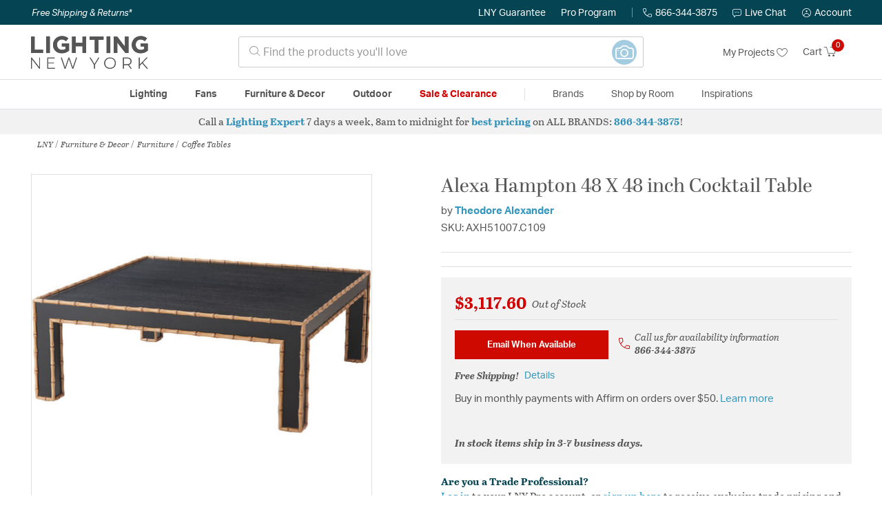

--- FILE ---
content_type: text/html;charset=UTF-8
request_url: https://lightingnewyork.com/product/furniture-and-decor/furniture/coffee-tables/theodore-alexander-alexa-hampton-coffee-tables-axh51007-c109/1803121.html
body_size: 36365
content:
    




















<!DOCTYPE html>
<html lang="en">
<head>
<!--[if gt IE 9]><!-->
<script>//common/scripts.isml</script>




<script defer type="text/javascript" src="/on/demandware.static/Sites-lny_us-Site/-/en_US/v1769001706812/js/main.js"></script>

    <script defer type="text/javascript" src="/on/demandware.static/Sites-lny_us-Site/-/en_US/v1769001706812/js/productDetail.js"
        
        >
    </script>

    <script defer type="text/javascript" src="https://js.braintreegateway.com/web/3.83.0/js/client.min.js"
        
        >
    </script>

    <script defer type="text/javascript" src="https://js.braintreegateway.com/web/3.83.0/js/data-collector.min.js"
        
        >
    </script>

    <script defer type="text/javascript" src="https://js.braintreegateway.com/web/3.83.0/js/paypal.min.js"
        
        >
    </script>

    <script defer type="text/javascript" src="https://js.braintreegateway.com/web/3.83.0/js/paypal-checkout.min.js"
        
        >
    </script>

    <script defer type="text/javascript" src="/on/demandware.static/Sites-lny_us-Site/-/en_US/v1769001706812/js/int_braintree.min.js"
        
        >
    </script>


   <script defer type="text/javascript" src="/on/demandware.static/Sites-lny_us-Site/-/en_US/v1769001706812/js/vcn.js"></script>

<!--<![endif]-->
<meta charset=UTF-8 />
<meta http-equiv="x-ua-compatible" content="ie=edge" />
<meta name="viewport" content="width=device-width, initial-scale=1" />



    <title>Theodore Alexander AXH51007.C109 Alexa Hampton 48 X 48 inch Cocktail Table</title>


<meta name="description" content="This Cocktail Table from the Alexa Hampton collection by Theodore Alexander will enhance your home with a perfect mix of form and function. The features include a  finish applied by experts. This item qualifies for free shipping! "/>





<link rel="icon" type="image/x-icon" href="/on/demandware.static/Sites-lny_us-Site/-/default/dwaf3fc3b2/images/favicons/favicon.ico" />

<link rel="stylesheet" href="/on/demandware.static/Sites-lny_us-Site/-/en_US/v1769001706812/css/global.css" />

    <link rel="stylesheet" href="/on/demandware.static/Sites-lny_us-Site/-/en_US/v1769001706812/css/product/detail.css"  />

    <link rel="stylesheet" href="/on/demandware.static/Sites-lny_us-Site/-/en_US/v1769001706812/css/modal/base.css"  />

    <link rel="stylesheet" href="/on/demandware.static/Sites-lny_us-Site/-/en_US/v1769001706812/css/experience/components/commerceAssets/sectionHeading.css"  />

    <link rel="stylesheet" href="/on/demandware.static/Sites-lny_us-Site/-/en_US/v1769001706812/css/braintree.css"  />







	


	<script>
	  var _affirm_config = {
	    public_api_key:  "YNRZIN5GRU6MV915",
	    script:          "/on/demandware.static/Sites-lny_us-Site/-/en_US/v1769001706812/affirm/js/live.js",
	    session_id:		 "fYMk4cRD3NgAinPmuwtDK22lSxU0T3ycpR4=",
		locale: 		 "en_US",
		country_code: 	 "USA"
	  };
	  (function(l,g,m,e,a,f,b){var d,c=l[m]||{},h=document.createElement(f),n=document.getElementsByTagName(f)[0],k=function(a,b,c){return function(){a[b]._.push([c,arguments])}};c[e]=k(c,e,"set");d=c[e];c[a]={};c[a]._=[];d._=[];c[a][b]=k(c,a,b);a=0;for(b="set add save post open empty reset on off trigger ready setProduct".split(" ");a<b.length;a++)d[b[a]]=k(c,e,b[a]);a=0;for(b=["get","token","url","items"];a<b.length;a++)d[b[a]]=function(){};h.async=!0;h.src=g[f];n.parentNode.insertBefore(h,n);delete g[f];d(g);l[m]=c})(window,_affirm_config,"affirm","checkout","ui","script","ready");
	</script>
	<link href="/on/demandware.static/Sites-lny_us-Site/-/en_US/v1769001706812/css/affirmstyle.css" type="text/css" rel="stylesheet" />


<script id='coframe-installation-script'>
  (function () {
        // Early exit for performance testing
        if (/cf_disable/.test(location.search)) return console.warn('[Coframe] Disabled via URL parameter');
        
        // Coframe config
        const config = {
          projectId: '6942f1e83a1552013713380b',
          startTime: Date.now(),
          timeoutMs: 1000,
          currentUrl: window.location.href,
        };
    
        // Prevent duplicate installation
        const script_id = 'coframe-sdk-js';
        if (document.getElementById(script_id)) return console.warn('[Coframe] SDK already installed');
        
        // Coframe queue setup
        (window.CFQ = window.CFQ || []).push({ config });
    
        // Coframe antiflicker CSS
        const style = document.createElement('style');
        style.id = 'coframe-antiflicker';
        style.textContent = 
          ':root { --cf-show: 0;}' +
          'body { opacity: var(--cf-show) !important; transition: opacity 0.2s ease; }'
        
        function hide() { document.head.appendChild(style); }
        function show() {
          document.documentElement.style.setProperty('--cf-show', '1');
          style.parentNode && style.parentNode.removeChild(style);
        }
        hide(); setTimeout(show, config.timeoutMs);
        
        // Coframe SDK JS
        var edgeUrl = new URL('https://edge.cofra.me/cf.js');
        edgeUrl.searchParams.set('config', encodeURIComponent(JSON.stringify(config)));
    
        const script = document.createElement('script');
        script.id = script_id;
        script.async = true;
        script.src = edgeUrl.toString();
        script.onerror = () => { show(); console.error('[Coframe] SDK failed to load'); };
        document.head.appendChild(script);
    })();
</script>





<!--siteData.isml-->
<script>
    window.dataLayer = window.dataLayer || [];
    
    // Any data layer stuff here should be cachable and NOT user-specific
    dataLayer.push({"defaultVipCode":"XWJL33YW13","storefrontCode":"main","storefrontName":"LNY","environment":"production","agentCartStampingEndpoint":"https://lightingnewyork.com/on/demandware.store/Sites-lny_us-Site/en_US/Chat-StampCartWithAgent","liveChatLicenseKey":"10054528"});
</script>    <meta property="og:type" content="product" /><meta property="og:title" content="Alexa Hampton 48 X 48 inch Cocktail Table " /><meta property="og:locale" content="en_US" /><meta property="og:site_name" content="Lighting New York" /><meta property="og:description" content="This Cocktail Table from the Alexa Hampton collection by Theodore Alexander will enhance your home with a perfect mix of form and function. The features include a  finish applied by experts. This item qualifies for free shipping! " /><meta property="og:image" content="https://lightingnewyork.com/on/demandware.static/-/Sites-master-catalog-lny/default/dwa149c9f9/brand/the/productimages/axh51007.c109_main_1.jpg" /><meta property="og:url" content="https://lightingnewyork.com/product/furniture-and-decor/furniture/coffee-tables/theodore-alexander-alexa-hampton-coffee-tables-axh51007-c109/1803121.html" /><script>
    var pageAction = 'productshow';
    window.dataLayer = window.dataLayer || [];
    var orderId = -1;

    // In all cases except Order Confirmation, the data layer should be pushed, so default to that case
    var pushDataLayer = true;
    if (pageAction === 'orderconfirm') {
        // As of now, the correction is for order confirmation only
        orderId = getOrderId({"event":"pdp","ecommerce":{"detail":{"actionField":{"list":"Product Detail Page"},"products":[{"id":"1803121","name":"Alexa Hampton 48 X 48 inch Cocktail Table ","category":"Coffee Tables","categoryID":"main-furnitureanddecor-furniture-coffeetables","price":"3117.60","imageURL":"https://lightingnewyork.com/on/demandware.static/-/Sites-master-catalog-lny/default/dwa149c9f9/brand/the/productimages/axh51007.c109_main_1.jpg","basket_coupons":"","basket_ids":"","sku":"AXH51007.C109","brand":"Theodore Alexander","compareAtPrice":"3117.60","productURL":"https://lightingnewyork.com/product/furniture-and-decor/furniture/coffee-tables/theodore-alexander-alexa-hampton-coffee-tables-axh51007-c109/1803121.html"}]},"currencyCode":"USD"},"productID":"1803121","userInfo":{"email":"","firstName":"","lastName":"","phoneNumber":"","address1":"","address2":"","city":"","state":"","country":"","zip":"","accountType":"Retail"}});
        var ordersPushedToGoogle = getOrdersPushedToGoogle();
        var orderHasBeenPushedToGoogle = orderHasBeenPushedToGoogle(orderId, ordersPushedToGoogle);
        if (orderHasBeenPushedToGoogle) {
            // If the data has already been sent, let's not push it again.
            pushDataLayer = false;
        }
    }

    if (pushDataLayer) {
        dataLayer.push({ ecommerce: null });
        dataLayer.push({"event":"pdp","ecommerce":{"detail":{"actionField":{"list":"Product Detail Page"},"products":[{"id":"1803121","name":"Alexa Hampton 48 X 48 inch Cocktail Table ","category":"Coffee Tables","categoryID":"main-furnitureanddecor-furniture-coffeetables","price":"3117.60","imageURL":"https://lightingnewyork.com/on/demandware.static/-/Sites-master-catalog-lny/default/dwa149c9f9/brand/the/productimages/axh51007.c109_main_1.jpg","basket_coupons":"","basket_ids":"","sku":"AXH51007.C109","brand":"Theodore Alexander","compareAtPrice":"3117.60","productURL":"https://lightingnewyork.com/product/furniture-and-decor/furniture/coffee-tables/theodore-alexander-alexa-hampton-coffee-tables-axh51007-c109/1803121.html"}]},"currencyCode":"USD"},"productID":"1803121","userInfo":{"email":"","firstName":"","lastName":"","phoneNumber":"","address1":"","address2":"","city":"","state":"","country":"","zip":"","accountType":"Retail"}});
        if (pageAction === 'orderconfirm') {
            // Add the orderId to the array of orders that is being stored in localStorage
            ordersPushedToGoogle.push(orderId);
            // The localStorage is what is used to prevent the duplicate send from mobile platforms
            window.localStorage.setItem('ordersPushedToGoogle', JSON.stringify(ordersPushedToGoogle));
        }
    }

    function getOrderId(dataLayer) {
        if ('ecommerce' in dataLayer) {
            if ('purchase' in dataLayer.ecommerce && 'actionField' in dataLayer.ecommerce.purchase &&
                'id' in dataLayer.ecommerce.purchase.actionField) {
                return dataLayer.ecommerce.purchase.actionField.id;
            }
        }

        return -1;
    }

    function getOrdersPushedToGoogle() {
        var ordersPushedToGoogleString = window.localStorage.getItem('ordersPushedToGoogle');
        if (ordersPushedToGoogleString && ordersPushedToGoogleString.length > 0) {
            return JSON.parse(ordersPushedToGoogleString);
        }

        return [];
    }

    function orderHasBeenPushedToGoogle(orderId, ordersPushedToGoogle) {
        if (orderId) {
            for (var index = 0; index < ordersPushedToGoogle.length; index++) {
                if (ordersPushedToGoogle[index] === orderId) {
                    return true;
                }
            }
        }

        return false;
    }
</script>

<script>
    window.dataLayer = window.dataLayer || [];
    dataLayer.push({"environment":"production","demandwareID":"acxX88aOVSpih8F8maMkCGL9zW","loggedInState":false,"locale":"en_US","currencyCode":"USD","pageLanguage":"en_US","registered":false,"email":"","emailHash":"","user_id":"","userInfo":{"email":"","firstName":"","lastName":"","phoneNumber":"","address1":"","address2":"","city":"","state":"","country":"","zip":"","accountType":"Retail"},"basketID":"","sourceOfEmailCollection":"","userAgent":"Mozilla/5.0 (Macintosh; Intel Mac OS X 10_15_7) AppleWebKit/537.36 (KHTML, like Gecko) Chrome/131.0.0.0 Safari/537.36; ClaudeBot/1.0; +claudebot@anthropic.com)","sessionID":"fYMk4cRD3NgAinPmuwtDK22lSxU0T3ycpR4=","ipAddress":"13.58.231.87","vipCode":"","gclid":"","msclkid":""});
</script>


<!-- Google Tag Manager -->
<script>(function(w,d,s,l,i){w[l]=w[l]||[];w[l].push({'gtm.start':
new Date().getTime(),event:'gtm.js'});var f=d.getElementsByTagName(s)[0],
j=d.createElement(s),dl=l!='dataLayer'?'&l='+l:'';j.async=true;j.src=
'https://load.ssgtm.lightingnewyork.com/ueazxucm.js?id='+i+dl;f.parentNode.insertBefore(j,f);
})(window,document,'script','dataLayer','GTM-MFBHDH67');</script>
<!-- End Google Tag Manager -->


<script defer src="/on/demandware.static/Sites-lny_us-Site/-/en_US/v1769001706812/js/tagmanager.js"></script>
<script defer src="/on/demandware.static/Sites-lny_us-Site/-/en_US/v1769001706812/js/gtmEvents.js"></script>

    <script>
        var yotpoAppKey = '2kFGiaQEjiIMFysVNwFfeIwtqfM5h74MwjwhOTVf';
        var yotpoStaticContentURL = 'https://staticw2.yotpo.com/';
        var yotpoURL = yotpoStaticContentURL + yotpoAppKey + '/widget.js';
        (function e() {
            var e = document.createElement("script");
                    e.type = "text/javascript",
                    e.async = true,
                    e.src = yotpoURL;
            var t = document.getElementsByTagName("script")[0];
            t.parentNode.insertBefore(e, t)
        })();
    </script>
    <script src="https://cdn-widgetsrepository.yotpo.com/v1/loader/2kFGiaQEjiIMFysVNwFfeIwtqfM5h74MwjwhOTVf" async></script>
    
    



<link rel="stylesheet" href="/on/demandware.static/Sites-lny_us-Site/-/en_US/v1769001706812/css/skin/skin.css" />
    
<!--Storefront colorScheme-->
<style>
:root {
--color-primary:#CE0900;
--color-secondary:#2F90B8;
--color-support:#054453;
--color-link:#3396BF;
--color-icon:#2F90B8;
}
.color-primary-background {background:#CE0900}
.color-secondary-background {background:#2F90B8}
.color-support-background {background:#054453}
.color-link-background {background:#3396BF}
.color-icon-background {background:#2F90B8}
</style>


<link rel="canonical" href="https://lightingnewyork.com/product/furniture-and-decor/furniture/coffee-tables/theodore-alexander-alexa-hampton-coffee-tables-axh51007-c109/1803121.html"/>

<script type="text/javascript">//<!--
/* <![CDATA[ (head-active_data.js) */
var dw = (window.dw || {});
dw.ac = {
    _analytics: null,
    _events: [],
    _category: "",
    _searchData: "",
    _anact: "",
    _anact_nohit_tag: "",
    _analytics_enabled: "true",
    _timeZone: "US/Eastern",
    _capture: function(configs) {
        if (Object.prototype.toString.call(configs) === "[object Array]") {
            configs.forEach(captureObject);
            return;
        }
        dw.ac._events.push(configs);
    },
	capture: function() { 
		dw.ac._capture(arguments);
		// send to CQ as well:
		if (window.CQuotient) {
			window.CQuotient.trackEventsFromAC(arguments);
		}
	},
    EV_PRD_SEARCHHIT: "searchhit",
    EV_PRD_DETAIL: "detail",
    EV_PRD_RECOMMENDATION: "recommendation",
    EV_PRD_SETPRODUCT: "setproduct",
    applyContext: function(context) {
        if (typeof context === "object" && context.hasOwnProperty("category")) {
        	dw.ac._category = context.category;
        }
        if (typeof context === "object" && context.hasOwnProperty("searchData")) {
        	dw.ac._searchData = context.searchData;
        }
    },
    setDWAnalytics: function(analytics) {
        dw.ac._analytics = analytics;
    },
    eventsIsEmpty: function() {
        return 0 == dw.ac._events.length;
    }
};
/* ]]> */
// -->
</script>
<script type="text/javascript">//<!--
/* <![CDATA[ (head-cquotient.js) */
var CQuotient = window.CQuotient = {};
CQuotient.clientId = 'bhcf-lny_us';
CQuotient.realm = 'BHCF';
CQuotient.siteId = 'lny_us';
CQuotient.instanceType = 'prd';
CQuotient.locale = 'en_US';
CQuotient.fbPixelId = '__UNKNOWN__';
CQuotient.activities = [];
CQuotient.cqcid='';
CQuotient.cquid='';
CQuotient.cqeid='';
CQuotient.cqlid='';
CQuotient.apiHost='api.cquotient.com';
/* Turn this on to test against Staging Einstein */
/* CQuotient.useTest= true; */
CQuotient.useTest = ('true' === 'false');
CQuotient.initFromCookies = function () {
	var ca = document.cookie.split(';');
	for(var i=0;i < ca.length;i++) {
	  var c = ca[i];
	  while (c.charAt(0)==' ') c = c.substring(1,c.length);
	  if (c.indexOf('cqcid=') == 0) {
		CQuotient.cqcid=c.substring('cqcid='.length,c.length);
	  } else if (c.indexOf('cquid=') == 0) {
		  var value = c.substring('cquid='.length,c.length);
		  if (value) {
		  	var split_value = value.split("|", 3);
		  	if (split_value.length > 0) {
			  CQuotient.cquid=split_value[0];
		  	}
		  	if (split_value.length > 1) {
			  CQuotient.cqeid=split_value[1];
		  	}
		  	if (split_value.length > 2) {
			  CQuotient.cqlid=split_value[2];
		  	}
		  }
	  }
	}
}
CQuotient.getCQCookieId = function () {
	if(window.CQuotient.cqcid == '')
		window.CQuotient.initFromCookies();
	return window.CQuotient.cqcid;
};
CQuotient.getCQUserId = function () {
	if(window.CQuotient.cquid == '')
		window.CQuotient.initFromCookies();
	return window.CQuotient.cquid;
};
CQuotient.getCQHashedEmail = function () {
	if(window.CQuotient.cqeid == '')
		window.CQuotient.initFromCookies();
	return window.CQuotient.cqeid;
};
CQuotient.getCQHashedLogin = function () {
	if(window.CQuotient.cqlid == '')
		window.CQuotient.initFromCookies();
	return window.CQuotient.cqlid;
};
CQuotient.trackEventsFromAC = function (/* Object or Array */ events) {
try {
	if (Object.prototype.toString.call(events) === "[object Array]") {
		events.forEach(_trackASingleCQEvent);
	} else {
		CQuotient._trackASingleCQEvent(events);
	}
} catch(err) {}
};
CQuotient._trackASingleCQEvent = function ( /* Object */ event) {
	if (event && event.id) {
		if (event.type === dw.ac.EV_PRD_DETAIL) {
			CQuotient.trackViewProduct( {id:'', alt_id: event.id, type: 'raw_sku'} );
		} // not handling the other dw.ac.* events currently
	}
};
CQuotient.trackViewProduct = function(/* Object */ cqParamData){
	var cq_params = {};
	cq_params.cookieId = CQuotient.getCQCookieId();
	cq_params.userId = CQuotient.getCQUserId();
	cq_params.emailId = CQuotient.getCQHashedEmail();
	cq_params.loginId = CQuotient.getCQHashedLogin();
	cq_params.product = cqParamData.product;
	cq_params.realm = cqParamData.realm;
	cq_params.siteId = cqParamData.siteId;
	cq_params.instanceType = cqParamData.instanceType;
	cq_params.locale = CQuotient.locale;
	
	if(CQuotient.sendActivity) {
		CQuotient.sendActivity(CQuotient.clientId, 'viewProduct', cq_params);
	} else {
		CQuotient.activities.push({activityType: 'viewProduct', parameters: cq_params});
	}
};
/* ]]> */
// -->
</script>


   <script type="application/ld+json">
        {"@context":"http://schema.org/","@type":"Product","name":"Alexa Hampton 48 X 48 inch Cocktail Table ","description":"Boldly proportioned and conceived, the Cristina cocktail table’s square frame acts as an anchor. The perimeter and legs of the coffee table are set in a faux-bamboo frame. Brushed and textured veneered top.","mpn":"AXH51007.C109","sku":"AXH51007.C109","brand":{"@type":"Thing","name":"Theodore Alexander"},"image":["https://lightingnewyork.com/on/demandware.static/-/Sites-master-catalog-lny/default/dwa149c9f9/brand/the/productimages/axh51007.c109_main_1.jpg"],"offers":{"url":{},"@type":"Offer","priceCurrency":"USD","price":"3117.60","availability":"http://schema.org/OutOfStock","priceValidUntil":"Thu, 21 Jan 2027 16:00:29 GMT"},"productID":"1803121","category":"Coffee Tables","url":"https://lightingnewyork.com/product/furniture-and-decor/furniture/coffee-tables/theodore-alexander-alexa-hampton-coffee-tables-axh51007-c109/1803121.html","itemCondition":"http://schema.org/NewCondition"}
    </script>


   <script type="application/ld+json">
        {"@context":"https://schema.org","@type":"BreadcrumbList","itemListElement":[{"@type":"ListItem","name":"LNY","item":"https://lightingnewyork.com/category/lny/","position":1},{"@type":"ListItem","name":"Furniture & Decor","item":"https://lightingnewyork.com/main/category/furniture-and-decor/","position":2},{"@type":"ListItem","name":"Furniture","item":"https://lightingnewyork.com/main/category/furniture-and-decor/furniture/","position":3},{"@type":"ListItem","name":"Coffee Tables","item":"https://lightingnewyork.com/main/category/furniture-and-decor/furniture/coffee-tables/","position":4}]}
    </script>


</head>
<body>
<!-- Google Tag Manager (noscript) -->
<noscript><iframe src="https://www.googletagmanager.com/ns.html?id=GTM-MFBHDH67"
height="0" width="0" style="display:none;visibility:hidden"></iframe></noscript>
<!-- End Google Tag Manager (noscript) -->

<div class="page" data-action="Product-Show" data-querystring="pid=1803121" >


<header class="stick-header">
    <div class="top-banner-container" >
        
	 

	
    </div>
    <div class="header-top-banner bg-support hidden-md-down">
    <div class="container">
        <div class="row d-flex justify-content-between align-items-center py-2">
            <div class="col-auto content mr-auto pr-3">
                
                    
    
    <div class="content-asset"><!-- dwMarker="content" dwContentID="eb61591dd820a9277df59fafb4" -->
        <button type="button" class="btn btn-link p-0 font-italic text-white" data-toggle="modal" data-target="#freeshippingmodal">Free Shipping &amp; Returns*</button>
    </div> <!-- End content-asset -->



                
            </div>

            <div class="col-auto ml-auto pr-3">
                <a class="guarantee-link" href="/policy.html#guarantee">
                    
                        LNY Guarantee
                    
                </a>
            </div>

            <div class="col-auto header-pro-program-container">
                <a class="pro-program-link" href="/proprogram.html">
                    Pro Program
                </a>
                <div class="header-pro-program-tooltip" style="display:none">
                    
    
    <div class="content-asset"><!-- dwMarker="content" dwContentID="a3c82d9e2543e2160cb1b06487" -->
        <div class="text-center p-4">
	<div class="h2 mb-2">Join the Lighting New York Pro Program</div>
		<span class="pb-2">Enjoy unparalleled benefits including discounted trade pricing, a dedicated
			<br/>Pro Account manager, free shipping,
			<br/>risk-free returns, and more.</span>
		<div class="row justify-content-center">
			<div class="col-12 mt-3"> <a href="https://lightingnewyork.com/pro-signup" class="btn btn-block btn-secondary">Create Account</a>

			</div>
			<div class="col-12 mt-3">
<a href="https://lightingnewyork.com/login" class="btn btn-block btn-outline-secondary" style="font-weight: bold; border-width: 2px;">Already an LNY Pro? Sign in here!</a> 
			</div>
		</div>
	</div>
	<style>
		.header-pro-program-tooltip span,
		                .header-pro-program-tooltip a {
		                    font-size: 13px;
		                }
		                .header-pro-program-tooltip .h2 {
	font-family: var(--skin-header-font), sans-serif;
		                    font-size: 22px;
		                }
		                
		                .header-pro-program-tooltip a i::before {
		                    font-size: 30px;
		                    color: var(--color-primary);
		                }
	</style>
    </div> <!-- End content-asset -->



                </div>
            </div>

            <div class="col-auto border-right" style="height: 14px; opacity: 0.5;"></div>

            <div class="col-auto header-business-hours-container px-3">
                <span class="header-phone">
                    <i class="lny-icon-phone"></i>866-344-3875
                </span>

                <div class="header-business-hours-tooltip" style="display:none">
                    
    
    <div class="content-asset"><!-- dwMarker="content" dwContentID="5feead474f4c0123da8edcbfc1" -->
        <div class="text-center p-4">
                <div class="h2 mb-2">By Your Side 7 Days a Week</div>
                    
                <span class="pb-2">
                    <strong>Lighting Experts Standing By:</strong>
                    <br/>
                    <span>Mon - Fri: <div class="expert-weekdayhours">8am to 12am EST</div></span>
                    <br/>
                    <span>Sat &amp; Sun: <div class="expert-weekendhours">9am to 12am EST</div></span>
                </span>
                <hr />
                <div class="row justify-content-center">
                    <!-- TODO: this phone number will need to be updated to match whatever is put in expert-phone -->
                    <a href="tel:866-344-3875" class="col-5">
                        <i class="lny-icon-phone"></i>
                        <div class="expert-phone">866-344-3875</div>
                    </a>
                    <!-- TODO: this email link will need to be updated via JS -->
                    <a href="mailto: customercare@lightingnewyork.com" class="col-3">
                        <i class="lny-icon-mail"></i>
                        Email
                    </a>
                </div>
                <hr />
                <span class="text-center pb-2">
                    Our <strong>Customer Care</strong> team is available to help you with questions and
                    returns <strong class="d-block">Mon - Fri <div class="support-weekdayhours">8am to 12am EST</div>.</strong>
                </span>
            </div>
            <style>
                .header-business-hours-tooltip span,
                .header-business-hours-tooltip a {
                    font-size: 13px;
                }
                .header-business-hours-tooltip .h2 {
                    font-family: var(--skin-header-font), sans-serif;
                    font-size: 22px;
                }
                .header-business-hours-tooltip a {
                    color: var(--color-grey5);
                }
                .header-business-hours-tooltip a [class*="lny-icon"] {
                    display: block;
                    margin: 0 0 6px;
                    top: 0;
                }
                .header-business-hours-tooltip a [class*="lny-icon"]::before {
                    font-size: 30px;
                    color: var(--color-primary);
                }
            </style>
    </div> <!-- End content-asset -->



                </div>
            </div>

            <div class="col-auto pr-3">
                <a href="#" class="live-chat">
                    <i class="lny-icon-chat"></i>Live Chat
                </a>
            </div>
            <div class="col-auto hidden-md-down">
                
    <div
      id="account-page-link"
      class="user"
      data-is-pro-user="false"
      data-user-info="{&quot;email&quot;:&quot;&quot;,&quot;firstName&quot;:&quot;&quot;,&quot;lastName&quot;:&quot;&quot;,&quot;phoneNumber&quot;:&quot;&quot;,&quot;address1&quot;:&quot;&quot;,&quot;address2&quot;:&quot;&quot;,&quot;city&quot;:&quot;&quot;,&quot;state&quot;:&quot;&quot;,&quot;country&quot;:&quot;&quot;,&quot;zip&quot;:&quot;&quot;,&quot;accountType&quot;:&quot;Retail&quot;}"
    >
        <a href="https://lightingnewyork.com/login" role="button"
            aria-label="Login to your account">
            <i class="lny-icon-account" aria-hidden="true"></i><span class="user-message">Account</span>
        </a>
    </div>

            </div>
        </div>
    </div>
</div>
    <nav role="navigation">
        <div class="header container">
            <div class="navbar-header row">
                <div class="col-4 d-flex d-lg-none">
                    <button class="navbar-toggler" type="button" aria-controls="sg-navbar-collapse"
                        aria-expanded="false" aria-label="Toggle navigation">
                        <i class="lny-icon-menu"></i>
                    </button>
                </div>


                <div class="col-4 col-lg-3 logo-col d-flex">
                    <a class="logo-home" href="/" title="Lighting New York Home">
    <div class="logo-container" style="background-image: url(/on/demandware.static/Sites-lny_us-Site/-/default/dw406759b6/images/lny-logo.svg)">
        <img class="logo" src="[data-uri]"
            alt="Lighting New York Logo"
            style="background-image: url(https://lightingnewyork.com/on/demandware.static/-/Sites-lny_us-Library/default/dw0dc7366a/brand/lny/lny-logo.svg" />
    </div>
</a>
                </div>

                <div class="search col-6 hidden-md-down">
                    <link rel="stylesheet" href="https://cdn.jsdelivr.net/npm/bootstrap-icons@1.11.3/font/bootstrap-icons.css">




<div class="site-search input-group">
    <form role="search" action="/search" method="get" name="simpleSearch"
        class="input-group-append m-0">
        <input class="form-control search-field" type="text" name="q" value=""
            placeholder="&#xe907; Find the products you'll love" role="combobox"
            aria-describedby="search-assistive-text" aria-haspopup="listbox" aria-owns="search-results"
            aria-expanded="false" aria-autocomplete="list" aria-activedescendant="" aria-controls="search-results"
            aria-label="Enter Keyword or Item No." autocomplete="off" />
            <!-- Camera search link inside search bar -->

                        
                <a href="https://lightingnewyork.com/beacon" class="image-search-link">
                    <span class="label-container">
                        <span class="label">
                            Image Search
                        </span>
                    </span>
                    <span class="icon-wrap">
                        <i class="bi bi-camera camera-outline"></i>
                        <i class="bi bi-camera-fill camera-solid"></i>

                        <!-- Starburst hover effect -->
                        <span class="star yellow s01"></span>
                        <span class="star pink   s02"></span>
                        <span class="star yellow s03"></span>
                        <span class="star pink   s04"></span>
                        <span class="star yellow s05"></span>
                        <span class="star pink   s06"></span>
                        <span class="star yellow s07"></span>
                        <span class="star pink   s08"></span>
                        <span class="star yellow s09"></span>
                        <span class="star pink   s10"></span>
                        <span class="star yellow s11"></span>
                        <span class="star pink   s12"></span>
                    </span>
                </a>
            

        <button type="reset" name="reset-button" class="btn btn-link lny-icon-x reset-button d-none"
            aria-label="Clear search keywords"></button>
        <button type="submit" name="search-button" class="btn btn-primary submit-button lny-icon-search d-none"
            aria-label="Submit search keywords"></button>
        <div class="suggestions-wrapper" data-url="/on/demandware.store/Sites-lny_us-Site/en_US/SearchServices-GetSuggestions?q="></div>
        <input type="hidden" value="en_US" name="lang">
    </form>
</div>
                </div>

                <div class="col-4 col-lg-3 d-flex middle-header-options">
                    <div class="header-my-lists my-auto hidden-md-down ml-auto mr-3">
                        <a href="/my-projects">My Projects <i
                                class="lny-icon-heart"></i></a>
                    </div>

                    <div class="header-phone d-lg-none my-auto ml-auto mr-3">
                        <a href="tel:866-344-3875" class="lny-icon-phone"></a>
                    </div>

                    <div class="minicart my-auto" data-minicart-enabled="false" data-action-url="/on/demandware.store/Sites-lny_us-Site/en_US/Cart-MiniCartShow">
                        <div class="minicart-total">
    <a class="minicart-link stretched-link" href="https://lightingnewyork.com/cart"
        title="Cart 0 Items"
        aria-label="Cart 0 Items" aria-haspopup="true">
        <span class="hidden-md-down">Cart</span>
        <i class="minicart-icon lny-icon-cart"></i>
        <span class="minicart-quantity">
            0
        </span>
    </a>
</div>

<div class="popover popover-bottom"></div>
                    </div>
                </div>
            </div>
        </div>

        <div class="main-menu navbar-toggleable-md menu-toggleable-left multilevel-dropdown d-none d-lg-block border-top border-bottom"
            id="sg-navbar-collapse">
            <div class="container">
                <div class="row">
                    

<nav class="navbar navbar-expand-lg bg-inverse col-12">
    <div class="close-menu d-flex d-lg-none bg-support">
        <div class="close-button mr-auto">
            <button class="lny-icon-x" role="button"
                aria-label="Close Menu"></button>
        </div>

        <div class="header-my-lists mr-3">
            <a href="/my-projects"><i class="lny-icon-heart"></i>My Projects </a>
        </div>

        <div class="header-account">
            
    <div
      id="account-page-link"
      class="user"
      data-is-pro-user="false"
      data-user-info="{&quot;email&quot;:&quot;&quot;,&quot;firstName&quot;:&quot;&quot;,&quot;lastName&quot;:&quot;&quot;,&quot;phoneNumber&quot;:&quot;&quot;,&quot;address1&quot;:&quot;&quot;,&quot;address2&quot;:&quot;&quot;,&quot;city&quot;:&quot;&quot;,&quot;state&quot;:&quot;&quot;,&quot;country&quot;:&quot;&quot;,&quot;zip&quot;:&quot;&quot;,&quot;accountType&quot;:&quot;Retail&quot;}"
    >
        <a href="https://lightingnewyork.com/login" role="button"
            aria-label="Login to your account">
            <i class="lny-icon-account" aria-hidden="true"></i><span class="user-message">Account</span>
        </a>
    </div>

        </div>
        <div class="back">
            <button role="button" aria-label="Back to previous menu">
                <span class="lny-icon-arrow-left"></span>
                Back
            </button>
        </div>
    </div>
    <div class="menu-group" role="navigation">
        <ul class="nav navbar-nav" role="menu">
            
                
                    
                        <li class="nav-item dropdown top-level-category" role="presentation">
                            <a href="/main/category/lighting/" class="nav-link
                            dropdown-toggle " role="button" data-toggle="dropdown"
                            aria-haspopup="true"
                            aria-expanded="false" tabindex="0">Lighting</a>
                            
                            



















<ul class="dropdown-menu level-2" role="menu" aria-hidden="true" aria-label="main-lighting">
    
        
            <li class="dropdown-item dropdown " role="presentation">
                
                    <a href="/main/category/lighting/ceiling-lights/" id="main-lighting-ceilinglights" role="button" class="dropdown-link dropdown-toggle"
                        data-toggle="dropdown" aria-haspopup="true" aria-expanded="false" tabindex="0">
                        <div class="h2">Ceiling Lights</div>
                    </a>
                
                <ul class="dropdown-menu level-3" role="menu" aria-hidden="true" aria-label="main-lighting-ceilinglights">
                    
                    
                        
                        
                        
                            <li class="dropdown-item" role="presentation">
                                <a href="/main/category/lighting/ceiling-lights/chandeliers/" id="main-lighting-ceilinglights-chandeliers" role="menuitem" class="dropdown-link"
                                    tabindex="-1">
                                    <div class="h3">Chandeliers</div>
                                </a>
                            </li>
                        
                    
                        
                        
                        
                            <li class="dropdown-item" role="presentation">
                                <a href="/main/category/lighting/ceiling-lights/pendants/" id="main-lighting-ceilinglights-pendants" role="menuitem" class="dropdown-link"
                                    tabindex="-1">
                                    <div class="h3">Pendants</div>
                                </a>
                            </li>
                        
                    
                        
                        
                        
                            <li class="dropdown-item" role="presentation">
                                <a href="/main/category/lighting/ceiling-lights/mini-pendants/" id="main-lighting-ceilinglights-minipendants" role="menuitem" class="dropdown-link"
                                    tabindex="-1">
                                    <div class="h3">Mini Pendants</div>
                                </a>
                            </li>
                        
                    
                        
                        
                        
                            <li class="dropdown-item" role="presentation">
                                <a href="/main/category/lighting/ceiling-lights/flush-mounts/" id="main-lighting-ceilinglights-flushmounts" role="menuitem" class="dropdown-link"
                                    tabindex="-1">
                                    <div class="h3">Flush Mounts</div>
                                </a>
                            </li>
                        
                    
                        
                        
                        
                            <li class="dropdown-item" role="presentation">
                                <a href="/main/category/lighting/ceiling-lights/semi-flush-mounts/" id="main-lighting-ceilinglights-semiflushmounts" role="menuitem" class="dropdown-link"
                                    tabindex="-1">
                                    <div class="h3">Semi-Flush Mounts</div>
                                </a>
                            </li>
                        
                    
                        
                        
                        
                            <li class="dropdown-item" role="presentation">
                                <a href="/main/category/lighting/ceiling-lights/island-lights/" id="main-lighting-ceilinglights-islandlights" role="menuitem" class="dropdown-link"
                                    tabindex="-1">
                                    <div class="h3">Island Lights</div>
                                </a>
                            </li>
                        
                    
                        
                        
                        
                            <li class="dropdown-item" role="presentation">
                                <a href="/main/category/lighting/ceiling-lights/track-lighting/" id="main-lighting-ceilinglights-tracklighting" role="menuitem" class="dropdown-link"
                                    tabindex="-1">
                                    <div class="h3">Track Lighting</div>
                                </a>
                            </li>
                        
                    
                        
                        
                        
                            <li class="dropdown-item" role="presentation">
                                <a href="/main/category/lighting/ceiling-lights/recessed/" id="main-lighting-ceilinglights-recessed" role="menuitem" class="dropdown-link"
                                    tabindex="-1">
                                    <div class="h3">Recessed</div>
                                </a>
                            </li>
                        
                    
                    
                        <li class="dropdown-item show-more-link" role="presentation">
                            <a href="/main/category/lighting/ceiling-lights/" role="menuitem" class="dropdown-link" tabindex="-1">
                                <div class="h3">More Ceiling Lights</div>
                            </a>
                        </li>
                    
                </ul>
            </li>
        
    
        
            <li class="dropdown-item dropdown " role="presentation">
                
                    <a href="/main/category/lighting/wall-lights/" id="main-lighting-walllights" role="button" class="dropdown-link dropdown-toggle"
                        data-toggle="dropdown" aria-haspopup="true" aria-expanded="false" tabindex="0">
                        <div class="h2">Wall Lights</div>
                    </a>
                
                <ul class="dropdown-menu level-3" role="menu" aria-hidden="true" aria-label="main-lighting-walllights">
                    
                    
                        
                        
                        
                            <li class="dropdown-item" role="presentation">
                                <a href="/main/category/lighting/wall-lights/wall-sconces/" id="main-lighting-walllights-wallsconces" role="menuitem" class="dropdown-link"
                                    tabindex="-1">
                                    <div class="h3">Wall Sconces</div>
                                </a>
                            </li>
                        
                    
                        
                        
                        
                            <li class="dropdown-item" role="presentation">
                                <a href="/main/category/lighting/wall-lights/bathroom-vanity-lights/" id="main-lighting-walllights-bathroomvanitylights" role="menuitem" class="dropdown-link"
                                    tabindex="-1">
                                    <div class="h3">Bathroom Vanity Lights</div>
                                </a>
                            </li>
                        
                    
                        
                        
                        
                            <li class="dropdown-item" role="presentation">
                                <a href="/main/category/lighting/wall-lights/picture-lights/" id="main-lighting-walllights-picturelights" role="menuitem" class="dropdown-link"
                                    tabindex="-1">
                                    <div class="h3">Picture Lights</div>
                                </a>
                            </li>
                        
                    
                        
                        
                        
                            <li class="dropdown-item" role="presentation">
                                <a href="/main/category/lighting/wall-lights/swing-arm-%2F-wall-lamps/" id="main-lighting-walllights-swingarmwalllamps" role="menuitem" class="dropdown-link"
                                    tabindex="-1">
                                    <div class="h3">Swing Arm / Wall Lamps</div>
                                </a>
                            </li>
                        
                    
                        
                        
                        
                            <li class="dropdown-item" role="presentation">
                                <a href="/main/category/lighting/wall-lights/cabinet-lighting/" id="main-lighting-walllights-cabinetlighting" role="menuitem" class="dropdown-link"
                                    tabindex="-1">
                                    <div class="h3">Cabinet Lighting</div>
                                </a>
                            </li>
                        
                    
                        
                        
                        
                            <li class="dropdown-item" role="presentation">
                                <a href="/main/category/lighting/wall-lights/tape-light/" id="main-lighting-walllights-tapelight" role="menuitem" class="dropdown-link"
                                    tabindex="-1">
                                    <div class="h3">Tape Light</div>
                                </a>
                            </li>
                        
                    
                        
                        
                        
                            <li class="dropdown-item" role="presentation">
                                <a href="/main/category/lighting/accessories/spot-lights/" id="main-lighting-accessories-spotlights" role="menuitem" class="dropdown-link"
                                    tabindex="-1">
                                    <div class="h3">Spot Lights</div>
                                </a>
                            </li>
                        
                    
                    
                </ul>
            </li>
        
    
        
            <li class="dropdown-item dropdown " role="presentation">
                
                    <a href="/main/category/lighting/outdoor-lighting/" id="main-lighting-outdoorlighting" role="button" class="dropdown-link dropdown-toggle"
                        data-toggle="dropdown" aria-haspopup="true" aria-expanded="false" tabindex="0">
                        <div class="h2">Outdoor Lighting</div>
                    </a>
                
                <ul class="dropdown-menu level-3" role="menu" aria-hidden="true" aria-label="main-lighting-outdoorlighting">
                    
                    
                        
                        
                        
                            <li class="dropdown-item" role="presentation">
                                <a href="/main/category/lighting/outdoor-lighting/outdoor-wall-lights/" id="main-lighting-outdoorlighting-walllights" role="menuitem" class="dropdown-link"
                                    tabindex="-1">
                                    <div class="h3">Outdoor Wall Lights</div>
                                </a>
                            </li>
                        
                    
                        
                        
                        
                            <li class="dropdown-item" role="presentation">
                                <a href="/main/category/lighting/outdoor-lighting/outdoor-pendants-%2F-chandeliers/" id="main-lighting-outdoorlighting-pendantschandeliers" role="menuitem" class="dropdown-link"
                                    tabindex="-1">
                                    <div class="h3">Outdoor Pendants / Chandeliers</div>
                                </a>
                            </li>
                        
                    
                        
                        
                        
                            <li class="dropdown-item" role="presentation">
                                <a href="/main/category/lighting/outdoor-lighting/outdoor-ceiling-lights/" id="main-lighting-outdoorlighting-ceilinglights" role="menuitem" class="dropdown-link"
                                    tabindex="-1">
                                    <div class="h3">Outdoor Ceiling Lights</div>
                                </a>
                            </li>
                        
                    
                        
                        
                        
                            <li class="dropdown-item" role="presentation">
                                <a href="/main/category/lighting/outdoor-lighting/post-lights-and-accessories/" id="main-lighting-outdoorlighting-postlightsandaccessories" role="menuitem" class="dropdown-link"
                                    tabindex="-1">
                                    <div class="h3">Post Lights &amp; Accessories</div>
                                </a>
                            </li>
                        
                    
                        
                        
                        
                            <li class="dropdown-item" role="presentation">
                                <a href="/main/category/lighting/outdoor-lighting/pathway-lighting/" id="main-lighting-outdoorlighting-pathwaylighting" role="menuitem" class="dropdown-link"
                                    tabindex="-1">
                                    <div class="h3">Pathway Lighting</div>
                                </a>
                            </li>
                        
                    
                        
                        
                        
                            <li class="dropdown-item" role="presentation">
                                <a href="/main/category/lighting/outdoor-lighting/landscape-lighting/" id="main-lighting-outdoorlighting-landscapelighting" role="menuitem" class="dropdown-link"
                                    tabindex="-1">
                                    <div class="h3">Landscape Lighting</div>
                                </a>
                            </li>
                        
                    
                        
                        
                        
                            <li class="dropdown-item" role="presentation">
                                <a href="/main/category/lighting/outdoor-lighting/deck-%2F-step-lighting/" id="main-lighting-outdoorlighting-decksteplighting" role="menuitem" class="dropdown-link"
                                    tabindex="-1">
                                    <div class="h3">Deck / Step Lighting</div>
                                </a>
                            </li>
                        
                    
                        
                        
                        
                            <li class="dropdown-item" role="presentation">
                                <a href="/main/category/lighting/outdoor-lighting/landscape-accessories/" id="main-lighting-outdoorlighting-landscapeaccessories" role="menuitem" class="dropdown-link"
                                    tabindex="-1">
                                    <div class="h3">Landscape Accessories</div>
                                </a>
                            </li>
                        
                    
                    
                        <li class="dropdown-item show-more-link" role="presentation">
                            <a href="/main/category/lighting/outdoor-lighting/" role="menuitem" class="dropdown-link" tabindex="-1">
                                <div class="h3">More Outdoor Lighting</div>
                            </a>
                        </li>
                    
                </ul>
            </li>
        
    
        
            <li class="dropdown-item dropdown " role="presentation">
                
                    <a href="/main/category/lighting/lamps/" id="main-lighting-lamps" role="button" class="dropdown-link dropdown-toggle"
                        data-toggle="dropdown" aria-haspopup="true" aria-expanded="false" tabindex="0">
                        <div class="h2">Lamps</div>
                    </a>
                
                <ul class="dropdown-menu level-3" role="menu" aria-hidden="true" aria-label="main-lighting-lamps">
                    
                    
                        
                        
                        
                            <li class="dropdown-item" role="presentation">
                                <a href="/main/category/lighting/lamps/table-lamps/" id="main-lighting-lamps-tablelamps" role="menuitem" class="dropdown-link"
                                    tabindex="-1">
                                    <div class="h3">Table Lamps</div>
                                </a>
                            </li>
                        
                    
                        
                        
                        
                            <li class="dropdown-item" role="presentation">
                                <a href="/main/category/lighting/lamps/floor-lamps/" id="main-lighting-lamps-floorlamps" role="menuitem" class="dropdown-link"
                                    tabindex="-1">
                                    <div class="h3">Floor Lamps</div>
                                </a>
                            </li>
                        
                    
                        
                        
                        
                            <li class="dropdown-item" role="presentation">
                                <a href="/main/category/lighting/lamps/desk-lamps/" id="main-lighting-lamps-desklamps" role="menuitem" class="dropdown-link"
                                    tabindex="-1">
                                    <div class="h3">Desk Lamps</div>
                                </a>
                            </li>
                        
                    
                        
                        
                        
                            <li class="dropdown-item" role="presentation">
                                <a href="/main/category/lighting/lamps/task-lamps/" id="main-lighting-lamps-tasklamps" role="menuitem" class="dropdown-link"
                                    tabindex="-1">
                                    <div class="h3">Task Lamps</div>
                                </a>
                            </li>
                        
                    
                    
                </ul>
            </li>
        
    
        
            <li class="dropdown-item dropdown " role="presentation">
                
                    <a href="/main/category/lighting/accessories/" id="main-lighting-accessories" role="button" class="dropdown-link dropdown-toggle"
                        data-toggle="dropdown" aria-haspopup="true" aria-expanded="false" tabindex="0">
                        <div class="h2">Accessories</div>
                    </a>
                
                <ul class="dropdown-menu level-3" role="menu" aria-hidden="true" aria-label="main-lighting-accessories">
                    
                    
                        
                        
                        
                            <li class="dropdown-item" role="presentation">
                                <a href="/main/category/lighting/accessories/light-bulbs/" id="main-lighting-accessories-lightbulbs" role="menuitem" class="dropdown-link"
                                    tabindex="-1">
                                    <div class="h3">Light Bulbs</div>
                                </a>
                            </li>
                        
                    
                        
                        
                        
                            <li class="dropdown-item" role="presentation">
                                <a href="/main/category/lighting/accessories/dimmers-and-switches/" id="main-lighting-accessories-dimmersandswitches" role="menuitem" class="dropdown-link"
                                    tabindex="-1">
                                    <div class="h3">Dimmers &amp; Switches</div>
                                </a>
                            </li>
                        
                    
                        
                        
                        
                            <li class="dropdown-item" role="presentation">
                                <a href="/main/category/lighting/accessories/shades/" id="main-lighting-accessories-shades" role="menuitem" class="dropdown-link"
                                    tabindex="-1">
                                    <div class="h3">Shades</div>
                                </a>
                            </li>
                        
                    
                        
                        
                        
                            <li class="dropdown-item" role="presentation">
                                <a href="/main/category/lighting/accessories/glass-shades/" id="main-lighting-accessories-glassshades" role="menuitem" class="dropdown-link"
                                    tabindex="-1">
                                    <div class="h3">Glass Shades</div>
                                </a>
                            </li>
                        
                    
                        
                        
                        
                            <li class="dropdown-item" role="presentation">
                                <a href="/main/category/lighting/accessories/spot-lights/" id="main-lighting-accessories-spotlights" role="menuitem" class="dropdown-link"
                                    tabindex="-1">
                                    <div class="h3">Spot Lights</div>
                                </a>
                            </li>
                        
                    
                        
                        
                        
                            <li class="dropdown-item" role="presentation">
                                <a href="/main/category/lighting/accessories/accessories/" id="main-lighting-accessories-accessories" role="menuitem" class="dropdown-link"
                                    tabindex="-1">
                                    <div class="h3">Accessories</div>
                                </a>
                            </li>
                        
                    
                    
                </ul>
            </li>
        
    

    
        <li class="menu-content-footer megamenu-first-cat">
            
	 


	


    
        <div class="example-menu-footer bg-light p-3 text-center">
                <div class="hidden-md-down">

<a href="https://lightingnewyork.com/main/category/lighting/?showproducts=true&amp;refinedSearch=TRUE&amp;prefn1=saleType&amp;prefv1=sale">

                    <img itemprop='image' src='https://lightingnewyork.com/dw/image/v2/BHCF_PRD/on/demandware.static/-/Sites-lny_us-Library/default/dw93c6f53e/merch/shared/seasonal/2026/trendsforecast/trendsforecast26-megamenu-ad-lighting.jpg?sw=715&sh=370&sm=fit' srcset='https://lightingnewyork.com/dw/image/v2/BHCF_PRD/on/demandware.static/-/Sites-lny_us-Library/default/dw93c6f53e/merch/shared/seasonal/2026/trendsforecast/trendsforecast26-megamenu-ad-lighting.jpg?sw=384&sh=200&sm=fit 384w, https://lightingnewyork.com/dw/image/v2/BHCF_PRD/on/demandware.static/-/Sites-lny_us-Library/default/dw93c6f53e/merch/shared/seasonal/2026/trendsforecast/trendsforecast26-megamenu-ad-lighting.jpg?sw=420&sh=217&sm=fit 420w, https://lightingnewyork.com/dw/image/v2/BHCF_PRD/on/demandware.static/-/Sites-lny_us-Library/default/dw93c6f53e/merch/shared/seasonal/2026/trendsforecast/trendsforecast26-megamenu-ad-lighting.jpg?sw=715&sh=370&sm=fit 715w' sizes='(max-width: 420px) 384px, (max-width: 768px) 420px, (max-width: 975px) 715px, 715px'>
                </div>
                <div class="d-lg-none">
                    <img itemprop='image' src='https://lightingnewyork.com/dw/image/v2/BHCF_PRD/on/demandware.static/-/Sites-lny_us-Library/default/dw93c6f53e/merch/shared/seasonal/2026/trendsforecast/trendsforecast26-megamenu-ad-lighting.jpg?sw=420&sh=420&sm=fit' srcset='https://lightingnewyork.com/dw/image/v2/BHCF_PRD/on/demandware.static/-/Sites-lny_us-Library/default/dw93c6f53e/merch/shared/seasonal/2026/trendsforecast/trendsforecast26-megamenu-ad-lighting.jpg?sw=420&sh=420&sm=fit 420w, https://lightingnewyork.com/dw/image/v2/BHCF_PRD/on/demandware.static/-/Sites-lny_us-Library/default/dw93c6f53e/merch/shared/seasonal/2026/trendsforecast/trendsforecast26-megamenu-ad-lighting.jpg?sw=256&sh=256&sm=fit 256w, https://lightingnewyork.com/dw/image/v2/BHCF_PRD/on/demandware.static/-/Sites-lny_us-Library/default/dw93c6f53e/merch/shared/seasonal/2026/trendsforecast/trendsforecast26-megamenu-ad-lighting.jpg?sw=325&sh=325&sm=fit 325w' sizes='(max-width: 420px) 420px, (max-width: 768px) 256px, (max-width: 975px) 325px, 325px'>
                </div>
            </div>
            <style>
                @media (max-width: 959.9px) {
                    .example-menu-footer img {
                        width: 100%;
                        object-fit: conatin;
                    }
                
                }
            </style>
    
 
	
        </li>
    

    
        <li class="dropdown-item shop-all-link d-lg-none" role="presentation">
            <a href="/main/category/lighting/" role="menuitem" class="dropdown-link" tabindex="-1">
                Shop All Lighting
            </a>
        </li>
    
</ul>
                        </li>
                    
                
                    
                        <li class="nav-item dropdown top-level-category" role="presentation">
                            <a href="/main/category/fans/" class="nav-link
                            dropdown-toggle " role="button" data-toggle="dropdown"
                            aria-haspopup="true"
                            aria-expanded="false" tabindex="0">Fans</a>
                            
                            



















<ul class="dropdown-menu level-2" role="menu" aria-hidden="true" aria-label="main-fans">
    
        
            <li class="dropdown-item dropdown " role="presentation">
                
                    <a href="/main/category/fans/fans/" id="main-fans-fans" role="button" class="dropdown-link dropdown-toggle"
                        data-toggle="dropdown" aria-haspopup="true" aria-expanded="false" tabindex="0">
                        <div class="h2">Fans</div>
                    </a>
                
                <ul class="dropdown-menu level-3" role="menu" aria-hidden="true" aria-label="main-fans-fans">
                    
                    
                        
                        
                        
                            <li class="dropdown-item" role="presentation">
                                <a href="/main/category/fans/fans/indoor-ceiling-fans/" id="main-fans-indoorceilingfans" role="menuitem" class="dropdown-link"
                                    tabindex="-1">
                                    <div class="h3">Indoor Ceiling Fans</div>
                                </a>
                            </li>
                        
                    
                        
                        
                        
                            <li class="dropdown-item" role="presentation">
                                <a href="/main/category/fans/fans/outdoor-fans/" id="main-fans-outdoorceilingfans" role="menuitem" class="dropdown-link"
                                    tabindex="-1">
                                    <div class="h3">Outdoor Fans</div>
                                </a>
                            </li>
                        
                    
                        
                        
                        
                            <li class="dropdown-item" role="presentation">
                                <a href="/main/category/fans/fans/portable%2Ffreestanding-fans/" id="main-fans-portablefreestandingfans" role="menuitem" class="dropdown-link"
                                    tabindex="-1">
                                    <div class="h3">Portable/Freestanding Fans</div>
                                </a>
                            </li>
                        
                    
                        
                        
                        
                            <li class="dropdown-item" role="presentation">
                                <a href="/main/category/fans/fans/wall-fans/" id="main-fans-wallfans" role="menuitem" class="dropdown-link"
                                    tabindex="-1">
                                    <div class="h3">Wall Fans</div>
                                </a>
                            </li>
                        
                    
                    
                </ul>
            </li>
        
    
        
            <li class="dropdown-item dropdown " role="presentation">
                
                    <a href="/main/category/fans/fan-accessories/" id="main-fans-fanaccessories" role="button" class="dropdown-link dropdown-toggle"
                        data-toggle="dropdown" aria-haspopup="true" aria-expanded="false" tabindex="0">
                        <div class="h2">Fan Accessories</div>
                    </a>
                
                <ul class="dropdown-menu level-3" role="menu" aria-hidden="true" aria-label="main-fans-fanaccessories">
                    
                    
                        
                        
                        
                            <li class="dropdown-item" role="presentation">
                                <a href="/main/category/fans/fan-accessories/fan-light-kits/" id="main-fans-fanaccessories-fanlightkits" role="menuitem" class="dropdown-link"
                                    tabindex="-1">
                                    <div class="h3">Fan Light Kits</div>
                                </a>
                            </li>
                        
                    
                        
                        
                        
                            <li class="dropdown-item" role="presentation">
                                <a href="/main/category/fans/fan-accessories/fan-blades/" id="main-fans-fanaccessories-fanblades" role="menuitem" class="dropdown-link"
                                    tabindex="-1">
                                    <div class="h3">Fan Blades</div>
                                </a>
                            </li>
                        
                    
                        
                        
                        
                            <li class="dropdown-item" role="presentation">
                                <a href="/main/category/fans/fan-accessories/fan-fitters/" id="main-fans-fanaccessories-fanfitters" role="menuitem" class="dropdown-link"
                                    tabindex="-1">
                                    <div class="h3">Fan Fitters</div>
                                </a>
                            </li>
                        
                    
                        
                        
                        
                            <li class="dropdown-item" role="presentation">
                                <a href="/main/category/fans/fan-accessories/fan-motors/" id="main-fans-fanaccessories-fanmotors" role="menuitem" class="dropdown-link"
                                    tabindex="-1">
                                    <div class="h3">Fan Motors</div>
                                </a>
                            </li>
                        
                    
                        
                        
                        
                            <li class="dropdown-item" role="presentation">
                                <a href="/main/category/fans/fan-accessories/fan-accessories/" id="main-fans-fanaccessories-fanaccessories" role="menuitem" class="dropdown-link"
                                    tabindex="-1">
                                    <div class="h3">Fan Accessories</div>
                                </a>
                            </li>
                        
                    
                    
                </ul>
            </li>
        
    

    
        <li class="menu-content-asset ">
            
	 


	


    
        <div class="example-menu-content bg-light p-3 text-center">
                <div class="image-container">
<a href="https://lightingnewyork.com/main/category/fans/fans/?showproducts=true&amp;refinedSearch=TRUE&amp;prefn1=saleType&amp;prefv1=sale">
                    <img itemprop='image' src='https://lightingnewyork.com/dw/image/v2/BHCF_PRD/on/demandware.static/-/Sites-lny_us-Library/default/dw25594030/merch/shared/seasonal/2026/trendsforecast/trendsforecast26-megamenu-ad-fans.jpg?sw=420&sh=420&sm=fit' srcset='https://lightingnewyork.com/dw/image/v2/BHCF_PRD/on/demandware.static/-/Sites-lny_us-Library/default/dw25594030/merch/shared/seasonal/2026/trendsforecast/trendsforecast26-megamenu-ad-fans.jpg?sw=420&sh=420&sm=fit 420w, https://lightingnewyork.com/dw/image/v2/BHCF_PRD/on/demandware.static/-/Sites-lny_us-Library/default/dw25594030/merch/shared/seasonal/2026/trendsforecast/trendsforecast26-megamenu-ad-fans.jpg?sw=256&sh=256&sm=fit 256w, https://lightingnewyork.com/dw/image/v2/BHCF_PRD/on/demandware.static/-/Sites-lny_us-Library/default/dw25594030/merch/shared/seasonal/2026/trendsforecast/trendsforecast26-megamenu-ad-fans.jpg?sw=325&sh=325&sm=fit 325w' sizes='(max-width: 420px) 420px, (max-width: 768px) 256px, (max-width: 975px) 325px, 325px'>
                </div>
                <div class="py-3">
                   
                </div>
            </div>
            <style>
                .example-menu-content .image-container,
                .example-menu-content .image-container img {
                    max-width: 100%;
                    max-height: 100%;
                }
                .example-menu-content .image-container img {
                    object-fit: contain;
                }
            </style>
    
 
	
        </li>
    

    
        <li class="dropdown-item shop-all-link d-lg-none" role="presentation">
            <a href="/main/category/fans/" role="menuitem" class="dropdown-link" tabindex="-1">
                Shop All Fans
            </a>
        </li>
    
</ul>
                        </li>
                    
                
                    
                        <li class="nav-item dropdown top-level-category" role="presentation">
                            <a href="/main/category/furniture-and-decor/" class="nav-link
                            dropdown-toggle " role="button" data-toggle="dropdown"
                            aria-haspopup="true"
                            aria-expanded="false" tabindex="0">Furniture &amp; Decor</a>
                            
                            



















<ul class="dropdown-menu level-2" role="menu" aria-hidden="true" aria-label="main-furnitureanddecor">
    
        
            <li class="dropdown-item dropdown " role="presentation">
                
                    <a href="/main/category/furniture-and-decor/home-decor/" id="main-furnitureanddecor-decor" role="button" class="dropdown-link dropdown-toggle"
                        data-toggle="dropdown" aria-haspopup="true" aria-expanded="false" tabindex="0">
                        <div class="h2">Home Decor</div>
                    </a>
                
                <ul class="dropdown-menu level-3" role="menu" aria-hidden="true" aria-label="main-furnitureanddecor-decor">
                    
                    
                        
                        
                        
                            <li class="dropdown-item" role="presentation">
                                <a href="/main/category/furniture-and-decor/home-decor/area-rugs/" id="main-furnitureanddecor-decor-arearugs" role="menuitem" class="dropdown-link"
                                    tabindex="-1">
                                    <div class="h3">Area Rugs</div>
                                </a>
                            </li>
                        
                    
                        
                        
                        
                            <li class="dropdown-item" role="presentation">
                                <a href="/main/category/furniture-and-decor/home-decor/vases/" id="main-furnitureanddecor-decor-vases" role="menuitem" class="dropdown-link"
                                    tabindex="-1">
                                    <div class="h3">Vases</div>
                                </a>
                            </li>
                        
                    
                        
                        
                        
                            <li class="dropdown-item" role="presentation">
                                <a href="/main/category/furniture-and-decor/home-decor/wall-accents/" id="main-furnitureanddecor-decor-wallaccents" role="menuitem" class="dropdown-link"
                                    tabindex="-1">
                                    <div class="h3">Wall Accents</div>
                                </a>
                            </li>
                        
                    
                        
                        
                        
                            <li class="dropdown-item" role="presentation">
                                <a href="/main/category/furniture-and-decor/home-decor/sculptures/" id="main-furnitureanddecor-decor-sculptures" role="menuitem" class="dropdown-link"
                                    tabindex="-1">
                                    <div class="h3">Sculptures</div>
                                </a>
                            </li>
                        
                    
                        
                        
                        
                            <li class="dropdown-item" role="presentation">
                                <a href="/main/category/furniture-and-decor/home-decor/decorative-objects-and-figurines/" id="main-furnitureanddecor-decor-decorativeobjectsandfigurines" role="menuitem" class="dropdown-link"
                                    tabindex="-1">
                                    <div class="h3">Decorative Objects &amp; Figurines</div>
                                </a>
                            </li>
                        
                    
                        
                        
                        
                            <li class="dropdown-item" role="presentation">
                                <a href="/main/category/furniture-and-decor/home-decor/decorative-bowls/" id="main-furnitureanddecor-decor-decorativebowls" role="menuitem" class="dropdown-link"
                                    tabindex="-1">
                                    <div class="h3">Decorative Bowls</div>
                                </a>
                            </li>
                        
                    
                    
                        <li class="dropdown-item show-more-link" role="presentation">
                            <a href="/main/category/furniture-and-decor/home-decor/" role="menuitem" class="dropdown-link" tabindex="-1">
                                <div class="h3">More Home Decor</div>
                            </a>
                        </li>
                    
                </ul>
            </li>
        
    
        
            <li class="dropdown-item dropdown " role="presentation">
                
                    <a href="/main/category/furniture-and-decor/furniture/" id="main-furnitureanddecor-furniture" role="button" class="dropdown-link dropdown-toggle"
                        data-toggle="dropdown" aria-haspopup="true" aria-expanded="false" tabindex="0">
                        <div class="h2">Furniture</div>
                    </a>
                
                <ul class="dropdown-menu level-3" role="menu" aria-hidden="true" aria-label="main-furnitureanddecor-furniture">
                    
                    
                        
                        
                        
                            <li class="dropdown-item" role="presentation">
                                <a href="/main/category/furniture-and-decor/furniture/end-and-side-tables/" id="main-furnitureanddecor-furniture-endandsidetables" role="menuitem" class="dropdown-link"
                                    tabindex="-1">
                                    <div class="h3">End &amp; Side Tables</div>
                                </a>
                            </li>
                        
                    
                        
                        
                        
                            <li class="dropdown-item" role="presentation">
                                <a href="/main/category/furniture-and-decor/furniture/console-tables/" id="main-furnitureanddecor-furniture-consoletables" role="menuitem" class="dropdown-link"
                                    tabindex="-1">
                                    <div class="h3">Console Tables</div>
                                </a>
                            </li>
                        
                    
                        
                        
                        
                            <li class="dropdown-item" role="presentation">
                                <a href="/main/category/furniture-and-decor/furniture/ottomans-and-stools/" id="main-furnitureanddecor-furniture-ottomansandstools" role="menuitem" class="dropdown-link"
                                    tabindex="-1">
                                    <div class="h3">Ottomans &amp; Stools</div>
                                </a>
                            </li>
                        
                    
                        
                        
                        
                            <li class="dropdown-item" role="presentation">
                                <a href="/main/category/furniture-and-decor/furniture/coffee-tables/" id="main-furnitureanddecor-furniture-coffeetables" role="menuitem" class="dropdown-link"
                                    tabindex="-1">
                                    <div class="h3">Coffee Tables</div>
                                </a>
                            </li>
                        
                    
                        
                        
                        
                            <li class="dropdown-item" role="presentation">
                                <a href="/main/category/furniture-and-decor/furniture/accent-chairs/" id="main-furnitureanddecor-furniture-accentchairs" role="menuitem" class="dropdown-link"
                                    tabindex="-1">
                                    <div class="h3">Accent Chairs</div>
                                </a>
                            </li>
                        
                    
                        
                        
                        
                            <li class="dropdown-item" role="presentation">
                                <a href="/main/category/furniture-and-decor/furniture/cabinets/" id="main-furnitureanddecor-furniture-cabinets" role="menuitem" class="dropdown-link"
                                    tabindex="-1">
                                    <div class="h3">Cabinets</div>
                                </a>
                            </li>
                        
                    
                    
                        <li class="dropdown-item show-more-link" role="presentation">
                            <a href="/main/category/furniture-and-decor/furniture/" role="menuitem" class="dropdown-link" tabindex="-1">
                                <div class="h3">More Furniture</div>
                            </a>
                        </li>
                    
                </ul>
            </li>
        
    

    
        <li class="menu-content-asset ">
            
	 


	


    
        <div class="example-menu-content bg-light p-3 text-center">
                <div class="image-container">
<a href="https://lightingnewyork.com/main/category/furniture-and-decor/furniture/?showproducts=true&amp;refinedSearch=TRUE&amp;prefn1=saleType&amp;prefv1=sale">
                    <img itemprop='image' src='https://lightingnewyork.com/dw/image/v2/BHCF_PRD/on/demandware.static/-/Sites-lny_us-Library/default/dw1f0c4c56/merch/shared/seasonal/2026/trendsforecast/trendsforecast26-megamenu-ad-furniture-decor.jpg?sw=420&sh=420&sm=fit' srcset='https://lightingnewyork.com/dw/image/v2/BHCF_PRD/on/demandware.static/-/Sites-lny_us-Library/default/dw1f0c4c56/merch/shared/seasonal/2026/trendsforecast/trendsforecast26-megamenu-ad-furniture-decor.jpg?sw=420&sh=420&sm=fit 420w, https://lightingnewyork.com/dw/image/v2/BHCF_PRD/on/demandware.static/-/Sites-lny_us-Library/default/dw1f0c4c56/merch/shared/seasonal/2026/trendsforecast/trendsforecast26-megamenu-ad-furniture-decor.jpg?sw=256&sh=256&sm=fit 256w, https://lightingnewyork.com/dw/image/v2/BHCF_PRD/on/demandware.static/-/Sites-lny_us-Library/default/dw1f0c4c56/merch/shared/seasonal/2026/trendsforecast/trendsforecast26-megamenu-ad-furniture-decor.jpg?sw=325&sh=325&sm=fit 325w' sizes='(max-width: 420px) 420px, (max-width: 768px) 256px, (max-width: 975px) 325px, 325px'>
                </div>
                <div class="py-3">
       
                </div>
            </div>
            <style>
                .example-menu-content .image-container,
                .example-menu-content .image-container img {
                    max-width: 100%;
                    max-height: 100%;
                }
                .example-menu-content .image-container img {
                    object-fit: contain;
                }
            </style>
    
 
	
        </li>
    

    
        <li class="dropdown-item shop-all-link d-lg-none" role="presentation">
            <a href="/main/category/furniture-and-decor/" role="menuitem" class="dropdown-link" tabindex="-1">
                Shop All Furniture &amp; Decor
            </a>
        </li>
    
</ul>
                        </li>
                    
                
                    
                        <li class="nav-item dropdown top-level-category" role="presentation">
                            <a href="/main/category/outdoor/" class="nav-link
                            dropdown-toggle " role="button" data-toggle="dropdown"
                            aria-haspopup="true"
                            aria-expanded="false" tabindex="0">Outdoor</a>
                            
                            



















<ul class="dropdown-menu level-2" role="menu" aria-hidden="true" aria-label="main-outdoor">
    
        
            <li class="dropdown-item dropdown " role="presentation">
                
                    <a href="/main/category/outdoor/patio-and-outdoor-furniture/" id="main-outdoorfurniture" role="button" class="dropdown-link dropdown-toggle"
                        data-toggle="dropdown" aria-haspopup="true" aria-expanded="false" tabindex="0">
                        <div class="h2">Patio &amp; Outdoor Furniture</div>
                    </a>
                
                <ul class="dropdown-menu level-3" role="menu" aria-hidden="true" aria-label="main-outdoorfurniture">
                    
                    
                        
                        
                        
                            <li class="dropdown-item" role="presentation">
                                <a href="/main/category/outdoor/patio-and-outdoor-furniture/outdoor-benches/" id="main-outdoorfurniture-benches" role="menuitem" class="dropdown-link"
                                    tabindex="-1">
                                    <div class="h3">Outdoor Benches</div>
                                </a>
                            </li>
                        
                    
                        
                        
                        
                            <li class="dropdown-item" role="presentation">
                                <a href="/main/category/outdoor/patio-and-outdoor-furniture/outdoor-chairs/" id="main-outdoorfurniture-chairs" role="menuitem" class="dropdown-link"
                                    tabindex="-1">
                                    <div class="h3">Outdoor Chairs</div>
                                </a>
                            </li>
                        
                    
                        
                        
                        
                            <li class="dropdown-item" role="presentation">
                                <a href="/main/category/outdoor/patio-and-outdoor-furniture/other-outdoor-furniture/" id="main-outdoorfurniture-otheroutdoorfurniture" role="menuitem" class="dropdown-link"
                                    tabindex="-1">
                                    <div class="h3">Other Outdoor Furniture</div>
                                </a>
                            </li>
                        
                    
                        
                        
                        
                            <li class="dropdown-item" role="presentation">
                                <a href="/main/category/outdoor/patio-and-outdoor-furniture/outdoor-ottomans-and-stools/" id="main-outdoorfurniture-ottomansandstools" role="menuitem" class="dropdown-link"
                                    tabindex="-1">
                                    <div class="h3">Outdoor Ottomans &amp; Stools</div>
                                </a>
                            </li>
                        
                    
                        
                        
                        
                            <li class="dropdown-item" role="presentation">
                                <a href="/main/category/outdoor/patio-and-outdoor-furniture/outdoor-sofas/" id="main-outdoorfurniture-sofas" role="menuitem" class="dropdown-link"
                                    tabindex="-1">
                                    <div class="h3">Outdoor Sofas</div>
                                </a>
                            </li>
                        
                    
                        
                        
                        
                            <li class="dropdown-item" role="presentation">
                                <a href="/main/category/outdoor/patio-and-outdoor-furniture/outdoor-tables/" id="main-outdoorfurniture-tables" role="menuitem" class="dropdown-link"
                                    tabindex="-1">
                                    <div class="h3">Outdoor Tables</div>
                                </a>
                            </li>
                        
                    
                    
                </ul>
            </li>
        
    
        
            <li class="dropdown-item dropdown " role="presentation">
                
                    <a href="/main/category/outdoor/outdoor-decor/" id="main-outdoordecor" role="button" class="dropdown-link dropdown-toggle"
                        data-toggle="dropdown" aria-haspopup="true" aria-expanded="false" tabindex="0">
                        <div class="h2">Outdoor Decor</div>
                    </a>
                
                <ul class="dropdown-menu level-3" role="menu" aria-hidden="true" aria-label="main-outdoordecor">
                    
                    
                        
                        
                        
                            <li class="dropdown-item" role="presentation">
                                <a href="/main/category/outdoor/outdoor-decor/bird-feeders/" id="main-outdoordecor-birdfeeders" role="menuitem" class="dropdown-link"
                                    tabindex="-1">
                                    <div class="h3">Bird Feeders</div>
                                </a>
                            </li>
                        
                    
                        
                        
                        
                            <li class="dropdown-item" role="presentation">
                                <a href="/main/category/outdoor/outdoor-decor/outdoor-cushions-and-pillows/" id="main-outdoordecor-cushionsandpillows" role="menuitem" class="dropdown-link"
                                    tabindex="-1">
                                    <div class="h3">Outdoor Cushions &amp; Pillows</div>
                                </a>
                            </li>
                        
                    
                        
                        
                        
                            <li class="dropdown-item" role="presentation">
                                <a href="/main/category/outdoor/outdoor-decor/outdoor-fountains/" id="main-outdoordecor-fountains" role="menuitem" class="dropdown-link"
                                    tabindex="-1">
                                    <div class="h3">Outdoor Fountains</div>
                                </a>
                            </li>
                        
                    
                        
                        
                        
                            <li class="dropdown-item" role="presentation">
                                <a href="/main/category/outdoor/outdoor-decor/garden-statues-and-sculptures/" id="main-outdoordecor-gardenstatuesandsculptures" role="menuitem" class="dropdown-link"
                                    tabindex="-1">
                                    <div class="h3">Garden Statues &amp; Sculptures</div>
                                </a>
                            </li>
                        
                    
                        
                        
                        
                            <li class="dropdown-item" role="presentation">
                                <a href="/main/category/outdoor/outdoor-decor/outdoor-lanterns/" id="main-outdoordecor-lanterns" role="menuitem" class="dropdown-link"
                                    tabindex="-1">
                                    <div class="h3">Outdoor Lanterns</div>
                                </a>
                            </li>
                        
                    
                        
                        
                        
                            <li class="dropdown-item" role="presentation">
                                <a href="/main/category/outdoor/outdoor-decor/other-outdoor-decor/" id="main-outdoordecor-otheroutdoordecor" role="menuitem" class="dropdown-link"
                                    tabindex="-1">
                                    <div class="h3">Other Outdoor Decor</div>
                                </a>
                            </li>
                        
                    
                    
                        <li class="dropdown-item show-more-link" role="presentation">
                            <a href="/main/category/outdoor/outdoor-decor/" role="menuitem" class="dropdown-link" tabindex="-1">
                                <div class="h3">More Outdoor Decor</div>
                            </a>
                        </li>
                    
                </ul>
            </li>
        
    
        
            <li class="dropdown-item dropdown " role="presentation">
                
                    <a href="/main/category/lighting/outdoor-lighting/" id="main-lighting-outdoorlighting" role="button" class="dropdown-link dropdown-toggle"
                        data-toggle="dropdown" aria-haspopup="true" aria-expanded="false" tabindex="0">
                        <div class="h2">Outdoor Lighting</div>
                    </a>
                
                <ul class="dropdown-menu level-3" role="menu" aria-hidden="true" aria-label="main-lighting-outdoorlighting">
                    
                    
                        
                        
                        
                            <li class="dropdown-item" role="presentation">
                                <a href="/main/category/lighting/outdoor-lighting/outdoor-wall-lights/" id="main-lighting-outdoorlighting-walllights" role="menuitem" class="dropdown-link"
                                    tabindex="-1">
                                    <div class="h3">Outdoor Wall Lights</div>
                                </a>
                            </li>
                        
                    
                        
                        
                        
                            <li class="dropdown-item" role="presentation">
                                <a href="/main/category/lighting/outdoor-lighting/outdoor-pendants-%2F-chandeliers/" id="main-lighting-outdoorlighting-pendantschandeliers" role="menuitem" class="dropdown-link"
                                    tabindex="-1">
                                    <div class="h3">Outdoor Pendants / Chandeliers</div>
                                </a>
                            </li>
                        
                    
                        
                        
                        
                            <li class="dropdown-item" role="presentation">
                                <a href="/main/category/lighting/outdoor-lighting/outdoor-ceiling-lights/" id="main-lighting-outdoorlighting-ceilinglights" role="menuitem" class="dropdown-link"
                                    tabindex="-1">
                                    <div class="h3">Outdoor Ceiling Lights</div>
                                </a>
                            </li>
                        
                    
                        
                        
                        
                            <li class="dropdown-item" role="presentation">
                                <a href="/main/category/lighting/outdoor-lighting/post-lights-and-accessories/" id="main-lighting-outdoorlighting-postlightsandaccessories" role="menuitem" class="dropdown-link"
                                    tabindex="-1">
                                    <div class="h3">Post Lights &amp; Accessories</div>
                                </a>
                            </li>
                        
                    
                        
                        
                        
                            <li class="dropdown-item" role="presentation">
                                <a href="/main/category/lighting/outdoor-lighting/pathway-lighting/" id="main-lighting-outdoorlighting-pathwaylighting" role="menuitem" class="dropdown-link"
                                    tabindex="-1">
                                    <div class="h3">Pathway Lighting</div>
                                </a>
                            </li>
                        
                    
                        
                        
                        
                            <li class="dropdown-item" role="presentation">
                                <a href="/main/category/lighting/outdoor-lighting/landscape-lighting/" id="main-lighting-outdoorlighting-landscapelighting" role="menuitem" class="dropdown-link"
                                    tabindex="-1">
                                    <div class="h3">Landscape Lighting</div>
                                </a>
                            </li>
                        
                    
                    
                        <li class="dropdown-item show-more-link" role="presentation">
                            <a href="/main/category/lighting/outdoor-lighting/" role="menuitem" class="dropdown-link" tabindex="-1">
                                <div class="h3">More Outdoor Lighting</div>
                            </a>
                        </li>
                    
                </ul>
            </li>
        
    
        
            <li class="dropdown-item" role="presentation">
                <a href="/main/category/fans/fans/outdoor-fans/" id="main-fans-outdoorceilingfans" role="menuitem" class="dropdown-link" tabindex="-1">
                    <div class="h2">Outdoor Fans</div>
                </a>
            </li>
        
    

    
        <li class="menu-content-asset ">
            
	 


	


    
        <div class="example-menu-content bg-light p-3 text-center">
                <div class="image-container">
<a href="https://lightingnewyork.com/main/category/outdoor/outdoor-decor/?showproducts=true&amp;refinedSearch=TRUE&amp;prefn1=saleType&amp;prefv1=sale">
                    <img itemprop='image' src='https://lightingnewyork.com/dw/image/v2/BHCF_PRD/on/demandware.static/-/Sites-lny_us-Library/default/dwe4116cf0/merch/shared/seasonal/2026/trendsforecast/trendsforecast26-megamenu-ad-outdoor.jpg?sw=420&sh=420&sm=fit' srcset='https://lightingnewyork.com/dw/image/v2/BHCF_PRD/on/demandware.static/-/Sites-lny_us-Library/default/dwe4116cf0/merch/shared/seasonal/2026/trendsforecast/trendsforecast26-megamenu-ad-outdoor.jpg?sw=420&sh=420&sm=fit 420w, https://lightingnewyork.com/dw/image/v2/BHCF_PRD/on/demandware.static/-/Sites-lny_us-Library/default/dwe4116cf0/merch/shared/seasonal/2026/trendsforecast/trendsforecast26-megamenu-ad-outdoor.jpg?sw=256&sh=256&sm=fit 256w, https://lightingnewyork.com/dw/image/v2/BHCF_PRD/on/demandware.static/-/Sites-lny_us-Library/default/dwe4116cf0/merch/shared/seasonal/2026/trendsforecast/trendsforecast26-megamenu-ad-outdoor.jpg?sw=325&sh=325&sm=fit 325w' sizes='(max-width: 420px) 420px, (max-width: 768px) 256px, (max-width: 975px) 325px, 325px'>
                </div>
                <div class="py-3">
            
                </div>
            </div>
            <style>
                .example-menu-content .image-container,
                .example-menu-content .image-container img {
                    max-width: 100%;
                    max-height: 100%;
                }
                .example-menu-content .image-container img {
                    object-fit: contain;
                }
            </style>
    
 
	
        </li>
    

    
        <li class="dropdown-item shop-all-link d-lg-none" role="presentation">
            <a href="/main/category/outdoor/" role="menuitem" class="dropdown-link" tabindex="-1">
                Shop All Outdoor
            </a>
        </li>
    
</ul>
                        </li>
                    
                
            
            
                
                    <li class="nav-item dropdown sale-category" role="presentation">
                        <a href="/search?prefn1=saleType&amp;prefv1=sale%7Cclearance%7Copenbox"
                        id="sales" class="nav-link dropdown-toggle
                        sale-category" role="button"
                        data-toggle="dropdown" aria-haspopup="true" aria-expanded="false"
                        tabindex="0">Sale &amp; Clearance</a>
                        
                        



















<ul class="dropdown-menu level-2" role="menu" aria-hidden="true" aria-label="sales">
    
        
            <li class="dropdown-item dropdown " role="presentation">
                
                    <a href="/search?prefn1=saleType&amp;prefv1=sale%7Cclearance%7Copenbox" id="categories" role="button" class="dropdown-link dropdown-toggle"
                        data-toggle="dropdown" aria-haspopup="true" aria-expanded="false" tabindex="0">
                        <div class="h2">Categories</div>
                    </a>
                
                <ul class="dropdown-menu level-3" role="menu" aria-hidden="true" aria-label="categories">
                    
                    
                        
                        
                        
                            <li class="dropdown-item" role="presentation">
                                <a href="/main/category/lighting/?showproducts=true&amp;prefn1=saleType&amp;prefv1=sale%7Cclearance%7Copenbox" id="main-lighting" role="menuitem" class="dropdown-link"
                                    tabindex="-1">
                                    <div class="h3">Lighting</div>
                                </a>
                            </li>
                        
                    
                        
                        
                        
                            <li class="dropdown-item" role="presentation">
                                <a href="/main/category/furniture-and-decor/?showproducts=true&amp;prefn1=saleType&amp;prefv1=sale%7Cclearance%7Copenbox" id="main-furnitureanddecor" role="menuitem" class="dropdown-link"
                                    tabindex="-1">
                                    <div class="h3">Furniture &amp; Decor</div>
                                </a>
                            </li>
                        
                    
                        
                        
                        
                            <li class="dropdown-item" role="presentation">
                                <a href="/main/category/outdoor/?showproducts=true&amp;prefn1=saleType&amp;prefv1=sale%7Cclearance%7Copenbox" id="main-outdoor" role="menuitem" class="dropdown-link"
                                    tabindex="-1">
                                    <div class="h3">Outdoor</div>
                                </a>
                            </li>
                        
                    
                    
                </ul>
            </li>
        
    
        
            <li class="dropdown-item dropdown " role="presentation">
                
                    <a href="#" id="categories" role="button" class="dropdown-link dropdown-toggle"
                        data-toggle="dropdown" aria-haspopup="true" aria-expanded="false" tabindex="0">
                        <div class="h2">Discount Type</div>
                    </a>
                
                <ul class="dropdown-menu level-3" role="menu" aria-hidden="true" aria-label="categories">
                    
                    
                        
                        
                        
                            <li class="dropdown-item" role="presentation">
                                <a href="/promotions.html" id="currentpromos" role="menuitem" class="dropdown-link"
                                    tabindex="-1">
                                    <div class="h3">View Current Promotions</div>
                                </a>
                            </li>
                        
                    
                        
                        
                        
                            <li class="dropdown-item" role="presentation">
                                <a href="/search?prefn1=saleType&amp;prefv1=sale" id="onsale" role="menuitem" class="dropdown-link"
                                    tabindex="-1">
                                    <div class="h3">On Sale</div>
                                </a>
                            </li>
                        
                    
                        
                        
                        
                            <li class="dropdown-item" role="presentation">
                                <a href="/search?prefn1=saleType&amp;prefv1=openbox" id="openbox" role="menuitem" class="dropdown-link"
                                    tabindex="-1">
                                    <div class="h3">Open Box</div>
                                </a>
                            </li>
                        
                    
                    
                </ul>
            </li>
        
    

    
        <li class="menu-content-sales">
            
	 


	


    
        <div class="example-menu-content bg-light p-3 text-center">
                <div class="image-container">
<a href="https://lightingnewyork.com/search?refinedSearch=TRUE&amp;prefn1=saleType&amp;prefv1=sale">
                    <img itemprop='image' src='https://lightingnewyork.com/dw/image/v2/BHCF_PRD/on/demandware.static/-/Sites-lny_us-Library/default/dw196c4adf/merch/shared/seasonal/2026/trendsforecast/trendsforecast26-megamenu-ad-sale-clearance.jpg?sw=420&sh=420&sm=fit' srcset='https://lightingnewyork.com/dw/image/v2/BHCF_PRD/on/demandware.static/-/Sites-lny_us-Library/default/dw196c4adf/merch/shared/seasonal/2026/trendsforecast/trendsforecast26-megamenu-ad-sale-clearance.jpg?sw=420&sh=420&sm=fit 420w, https://lightingnewyork.com/dw/image/v2/BHCF_PRD/on/demandware.static/-/Sites-lny_us-Library/default/dw196c4adf/merch/shared/seasonal/2026/trendsforecast/trendsforecast26-megamenu-ad-sale-clearance.jpg?sw=256&sh=256&sm=fit 256w, https://lightingnewyork.com/dw/image/v2/BHCF_PRD/on/demandware.static/-/Sites-lny_us-Library/default/dw196c4adf/merch/shared/seasonal/2026/trendsforecast/trendsforecast26-megamenu-ad-sale-clearance.jpg?sw=325&sh=325&sm=fit 325w' sizes='(max-width: 420px) 420px, (max-width: 768px) 256px, (max-width: 975px) 325px, 325px'>
                </div>
                <div class="py-3">
                   
                </div>
            </div>
            <style>
                .example-menu-content .image-container,
                .example-menu-content .image-container img {
                    max-width: 100%;
                    max-height: 100%;
                }
                .example-menu-content .image-container img {
                    object-fit: contain;
                }
            </style>
    
 
	
        </li>
    

    
        <li class="dropdown-item shop-all-link" role="presentation">
            <a href="/search?prefn1=saleType&amp;prefv1=sale%7Cclearance%7Copenbox" role="menuitem" class="dropdown-link" tabindex="-1">
                Shop All Sale Items
            </a>
        </li>
    
</ul>
                    </li>
                
            
            
                <li class="nav-item hidden-md-down border-right nav-separator" aria-hidden="true"></li>
                
                    
                        <li class="nav-item dropdown aux-category" role="presentation">
                            <a href="/brand.html"
                            id="brands" class="nav-link dropdown-toggle "
                            role="button" data-toggle="dropdown"
                            aria-haspopup="true" aria-expanded="false" tabindex="0">Brands</a>
                            
                            



















<ul class="dropdown-menu level-2" role="menu" aria-hidden="true" aria-label="brands">
    
        
            <li class="dropdown-item dropdown split-menu" role="presentation">
                
                    <a href="/brand.html" id="main-topbrands" role="button" class="dropdown-link dropdown-toggle"
                        data-toggle="dropdown" aria-haspopup="true" aria-expanded="false" tabindex="0">
                        <div class="h2">Top Brands</div>
                    </a>
                
                <ul class="dropdown-menu level-3" role="menu" aria-hidden="true" aria-label="main-topbrands">
                    
                    
                        
                        
                        
                            <li class="dropdown-item" role="presentation">
                                <a href="/brand/capital-lighting.html" id="main-cap-topbrand" role="menuitem" class="dropdown-link"
                                    tabindex="-1">
                                    <div class="h3">Capital Lighting</div>
                                </a>
                            </li>
                        
                    
                        
                        
                        
                            <li class="dropdown-item" role="presentation">
                                <a href="/brand/corbett-lighting.html" id="main-cor-topbrand" role="menuitem" class="dropdown-link"
                                    tabindex="-1">
                                    <div class="h3">Corbett Lighting</div>
                                </a>
                            </li>
                        
                    
                        
                        
                        
                            <li class="dropdown-item" role="presentation">
                                <a href="/brand/craftmade.html" id="main-cft-topbrand" role="menuitem" class="dropdown-link"
                                    tabindex="-1">
                                    <div class="h3">Craftmade</div>
                                </a>
                            </li>
                        
                    
                        
                        
                        
                            <li class="dropdown-item" role="presentation">
                                <a href="/brand/elegant-lighting.html" id="main-elg-topbrand" role="menuitem" class="dropdown-link"
                                    tabindex="-1">
                                    <div class="h3">Elegant Lighting</div>
                                </a>
                            </li>
                        
                    
                        
                        
                        
                            <li class="dropdown-item" role="presentation">
                                <a href="/brand/eurofase.html" id="main-eur-topbrand" role="menuitem" class="dropdown-link"
                                    tabindex="-1">
                                    <div class="h3">Eurofase</div>
                                </a>
                            </li>
                        
                    
                        
                        
                        
                            <li class="dropdown-item" role="presentation">
                                <a href="/brand/hubbardton-forge.html" id="main-hub-topbrand" role="menuitem" class="dropdown-link"
                                    tabindex="-1">
                                    <div class="h3">Hubbardton Forge</div>
                                </a>
                            </li>
                        
                    
                        
                        
                            </ul>
                            <ul class="dropdown-menu level-3 menu-continuation hidden-md-down" role="menu" aria-hidden="true" aria-label="main-topbrands">
                        
                        
                            <li class="dropdown-item" role="presentation">
                                <a href="/brand/innovations-lighting.html" id="main-inn-topbrand" role="menuitem" class="dropdown-link"
                                    tabindex="-1">
                                    <div class="h3">Innovations Lighting</div>
                                </a>
                            </li>
                        
                    
                        
                        
                        
                            <li class="dropdown-item" role="presentation">
                                <a href="/brand/justice-design.html" id="main-jdg-topbrand" role="menuitem" class="dropdown-link"
                                    tabindex="-1">
                                    <div class="h3">Justice Design</div>
                                </a>
                            </li>
                        
                    
                        
                        
                        
                            <li class="dropdown-item" role="presentation">
                                <a href="/brand/livex-lighting.html" id="main-lvx-topbrand" role="menuitem" class="dropdown-link"
                                    tabindex="-1">
                                    <div class="h3">Livex Lighting</div>
                                </a>
                            </li>
                        
                    
                        
                        
                        
                            <li class="dropdown-item" role="presentation">
                                <a href="/brand/minka-aire.html" id="top-mka-topbrand" role="menuitem" class="dropdown-link"
                                    tabindex="-1">
                                    <div class="h3">Minka-Aire</div>
                                </a>
                            </li>
                        
                    
                        
                        
                        
                            <li class="dropdown-item" role="presentation">
                                <a href="/brand/modern-forms.html" id="main-mod-topbrand" role="menuitem" class="dropdown-link"
                                    tabindex="-1">
                                    <div class="h3">Modern Forms</div>
                                </a>
                            </li>
                        
                    
                        
                        
                        
                            <li class="dropdown-item" role="presentation">
                                <a href="/brand/progress.html" id="main-prg-topbrand" role="menuitem" class="dropdown-link"
                                    tabindex="-1">
                                    <div class="h3">Progress</div>
                                </a>
                            </li>
                        
                    
                        
                        
                            </ul>
                            <ul class="dropdown-menu level-3 menu-continuation hidden-md-down" role="menu" aria-hidden="true" aria-label="main-topbrands">
                        
                        
                            <li class="dropdown-item" role="presentation">
                                <a href="/brand/quorum.html" id="main-qrm-topbrand" role="menuitem" class="dropdown-link"
                                    tabindex="-1">
                                    <div class="h3">Quorum</div>
                                </a>
                            </li>
                        
                    
                        
                        
                        
                            <li class="dropdown-item" role="presentation">
                                <a href="/brand/regina-andrew.html" id="main-rad-topbrand" role="menuitem" class="dropdown-link"
                                    tabindex="-1">
                                    <div class="h3">Regina Andrew</div>
                                </a>
                            </li>
                        
                    
                        
                        
                        
                            <li class="dropdown-item" role="presentation">
                                <a href="/brand/visual-comfort-modern-collection.html" id="main-tch-topbrand" role="menuitem" class="dropdown-link"
                                    tabindex="-1">
                                    <div class="h3">Visual Comfort Modern Collection</div>
                                </a>
                            </li>
                        
                    
                        
                        
                        
                            <li class="dropdown-item" role="presentation">
                                <a href="/brand/visual-comfort-signature-collection.html" id="main-vcm-topbrand" role="menuitem" class="dropdown-link"
                                    tabindex="-1">
                                    <div class="h3">Visual Comfort Signature Collection</div>
                                </a>
                            </li>
                        
                    
                        
                        
                        
                            <li class="dropdown-item" role="presentation">
                                <a href="/brand/visual-comfort-studio-collection.html" id="main-gen-topbrand" role="menuitem" class="dropdown-link"
                                    tabindex="-1">
                                    <div class="h3">Visual Comfort Studio Collection</div>
                                </a>
                            </li>
                        
                    
                        
                        
                        
                            <li class="dropdown-item" role="presentation">
                                <a href="/brand/z-lite.html" id="main-zlt-topbrand" role="menuitem" class="dropdown-link"
                                    tabindex="-1">
                                    <div class="h3">Z-Lite</div>
                                </a>
                            </li>
                        
                    
                    
                </ul>
            </li>
        
    

    
        <li class="featured-brands">
            <div class="featured-brands-title text-center my-2">
  <div class="dropdown-link dropdown-toggle">
    <div class="h2">Featured Brands</div>
  </div>
</div>

<div class="logo-row d-flex flex-column flex-wrap w-100 justify-content-center align-items-center">
    
        <div class="p-2">
            <a href="/brand/visual-comfort.html" aria-label="Visual Comfort">
                <img itemprop='image' src='https://lightingnewyork.com/dw/image/v2/BHCF_PRD/on/demandware.static/-/Sites-lny_us-Library/default/dwf8b94ea6/merch/storefront/vcm/core/visualcomfort-t-logo.png?sw=130&sh=80&sm=fit' alt='Visual Comfort' srcset='https://lightingnewyork.com/dw/image/v2/BHCF_PRD/on/demandware.static/-/Sites-lny_us-Library/default/dwf8b94ea6/merch/storefront/vcm/core/visualcomfort-t-logo.png?sw=150&sh=100&sm=fit 150w, https://lightingnewyork.com/dw/image/v2/BHCF_PRD/on/demandware.static/-/Sites-lny_us-Library/default/dwf8b94ea6/merch/storefront/vcm/core/visualcomfort-t-logo.png?sw=130&sh=80&sm=fit 130w' sizes='(max-width: 920px) 150px, 130px'>
            </a>
        </div>
    
        <div class="p-2">
            <a href="/brand/hinkley.html" aria-label="Hinkley">
                <img itemprop='image' src='https://lightingnewyork.com/dw/image/v2/BHCF_PRD/on/demandware.static/-/Sites-lny_us-Library/default/dwbe24b40a/merch/storefront/hnk/core/hinkley-t-logo.png?sw=130&sh=80&sm=fit' alt='Hinkley' srcset='https://lightingnewyork.com/dw/image/v2/BHCF_PRD/on/demandware.static/-/Sites-lny_us-Library/default/dwbe24b40a/merch/storefront/hnk/core/hinkley-t-logo.png?sw=150&sh=100&sm=fit 150w, https://lightingnewyork.com/dw/image/v2/BHCF_PRD/on/demandware.static/-/Sites-lny_us-Library/default/dwbe24b40a/merch/storefront/hnk/core/hinkley-t-logo.png?sw=130&sh=80&sm=fit 130w' sizes='(max-width: 920px) 150px, 130px'>
            </a>
        </div>
    
        <div class="p-2">
            <a href="/brand/hudson-valley.html" aria-label="Hudson Valley">
                <img itemprop='image' src='https://lightingnewyork.com/dw/image/v2/BHCF_PRD/on/demandware.static/-/Sites-lny_us-Library/default/dwecf930a7/merch/storefront/hvl/core/hudsonvalley-t-logo.png?sw=130&sh=80&sm=fit' alt='Hudson Valley' srcset='https://lightingnewyork.com/dw/image/v2/BHCF_PRD/on/demandware.static/-/Sites-lny_us-Library/default/dwecf930a7/merch/storefront/hvl/core/hudsonvalley-t-logo.png?sw=150&sh=100&sm=fit 150w, https://lightingnewyork.com/dw/image/v2/BHCF_PRD/on/demandware.static/-/Sites-lny_us-Library/default/dwecf930a7/merch/storefront/hvl/core/hudsonvalley-t-logo.png?sw=130&sh=80&sm=fit 130w' sizes='(max-width: 920px) 150px, 130px'>
            </a>
        </div>
    
        <div class="p-2">
            <a href="/brand/crystorama.html" aria-label="Crystorama">
                <img itemprop='image' src='https://lightingnewyork.com/dw/image/v2/BHCF_PRD/on/demandware.static/-/Sites-lny_us-Library/default/dw2962326d/merch/storefront/cry/core/crystorama-t-logo.png?sw=130&sh=80&sm=fit' alt='Crystorama' srcset='https://lightingnewyork.com/dw/image/v2/BHCF_PRD/on/demandware.static/-/Sites-lny_us-Library/default/dw2962326d/merch/storefront/cry/core/crystorama-t-logo.png?sw=150&sh=100&sm=fit 150w, https://lightingnewyork.com/dw/image/v2/BHCF_PRD/on/demandware.static/-/Sites-lny_us-Library/default/dw2962326d/merch/storefront/cry/core/crystorama-t-logo.png?sw=130&sh=80&sm=fit 130w' sizes='(max-width: 920px) 150px, 130px'>
            </a>
        </div>
    
        <div class="p-2">
            <a href="/brand/savoy-house.html" aria-label="Savoy House">
                <img itemprop='image' src='https://lightingnewyork.com/dw/image/v2/BHCF_PRD/on/demandware.static/-/Sites-lny_us-Library/default/dwca71f265/merch/storefront/sav/core/savoyhouse-t-logo.png?sw=130&sh=80&sm=fit' alt='Savoy House' srcset='https://lightingnewyork.com/dw/image/v2/BHCF_PRD/on/demandware.static/-/Sites-lny_us-Library/default/dwca71f265/merch/storefront/sav/core/savoyhouse-t-logo.png?sw=150&sh=100&sm=fit 150w, https://lightingnewyork.com/dw/image/v2/BHCF_PRD/on/demandware.static/-/Sites-lny_us-Library/default/dwca71f265/merch/storefront/sav/core/savoyhouse-t-logo.png?sw=130&sh=80&sm=fit 130w' sizes='(max-width: 920px) 150px, 130px'>
            </a>
        </div>
    
        <div class="p-2">
            <a href="/brand/maxim-lighting.html" aria-label="Maxim Lighting">
                <img itemprop='image' src='https://lightingnewyork.com/dw/image/v2/BHCF_PRD/on/demandware.static/-/Sites-lny_us-Library/default/dwef9e1565/merch/storefront/max/core/maxim-t-logo.png?sw=130&sh=80&sm=fit' alt='Maxim Lighting' srcset='https://lightingnewyork.com/dw/image/v2/BHCF_PRD/on/demandware.static/-/Sites-lny_us-Library/default/dwef9e1565/merch/storefront/max/core/maxim-t-logo.png?sw=150&sh=100&sm=fit 150w, https://lightingnewyork.com/dw/image/v2/BHCF_PRD/on/demandware.static/-/Sites-lny_us-Library/default/dwef9e1565/merch/storefront/max/core/maxim-t-logo.png?sw=130&sh=80&sm=fit 130w' sizes='(max-width: 920px) 150px, 130px'>
            </a>
        </div>
    
        <div class="p-2">
            <a href="/brand/wac-lighting.html" aria-label="WAC Lighting">
                <img itemprop='image' src='https://lightingnewyork.com/dw/image/v2/BHCF_PRD/on/demandware.static/-/Sites-lny_us-Library/default/dw720cd504/merch/storefront/wac/core/waclighting-t-logo.png?sw=130&sh=80&sm=fit' alt='WAC Lighting' srcset='https://lightingnewyork.com/dw/image/v2/BHCF_PRD/on/demandware.static/-/Sites-lny_us-Library/default/dw720cd504/merch/storefront/wac/core/waclighting-t-logo.png?sw=150&sh=100&sm=fit 150w, https://lightingnewyork.com/dw/image/v2/BHCF_PRD/on/demandware.static/-/Sites-lny_us-Library/default/dw720cd504/merch/storefront/wac/core/waclighting-t-logo.png?sw=130&sh=80&sm=fit 130w' sizes='(max-width: 920px) 150px, 130px'>
            </a>
        </div>
    
        <div class="p-2">
            <a href="/brand/quoizel.html" aria-label="Quoizel">
                <img itemprop='image' src='https://lightingnewyork.com/dw/image/v2/BHCF_PRD/on/demandware.static/-/Sites-lny_us-Library/default/dwa430bc22/merch/storefront/quo/core/quoizel-t-logo.png?sw=130&sh=80&sm=fit' alt='Quoizel' srcset='https://lightingnewyork.com/dw/image/v2/BHCF_PRD/on/demandware.static/-/Sites-lny_us-Library/default/dwa430bc22/merch/storefront/quo/core/quoizel-t-logo.png?sw=150&sh=100&sm=fit 150w, https://lightingnewyork.com/dw/image/v2/BHCF_PRD/on/demandware.static/-/Sites-lny_us-Library/default/dwa430bc22/merch/storefront/quo/core/quoizel-t-logo.png?sw=130&sh=80&sm=fit 130w' sizes='(max-width: 920px) 150px, 130px'>
            </a>
        </div>
    
        <div class="p-2">
            <a href="/brand/troy-lighting.html" aria-label="Troy Lighting">
                <img itemprop='image' src='https://lightingnewyork.com/dw/image/v2/BHCF_PRD/on/demandware.static/-/Sites-lny_us-Library/default/dwb8cccee9/merch/storefront/try/core/troylighting-t-logo.png?sw=130&sh=80&sm=fit' alt='Troy Lighting' srcset='https://lightingnewyork.com/dw/image/v2/BHCF_PRD/on/demandware.static/-/Sites-lny_us-Library/default/dwb8cccee9/merch/storefront/try/core/troylighting-t-logo.png?sw=150&sh=100&sm=fit 150w, https://lightingnewyork.com/dw/image/v2/BHCF_PRD/on/demandware.static/-/Sites-lny_us-Library/default/dwb8cccee9/merch/storefront/try/core/troylighting-t-logo.png?sw=130&sh=80&sm=fit 130w' sizes='(max-width: 920px) 150px, 130px'>
            </a>
        </div>
    
        <div class="p-2">
            <a href="/brand/currey-and-company.html" aria-label="Currey &amp; Company">
                <img itemprop='image' src='https://lightingnewyork.com/dw/image/v2/BHCF_PRD/on/demandware.static/-/Sites-lny_us-Library/default/dw218f9a59/merch/storefront/crc/core/curreycompany-t-logo.png?sw=130&sh=80&sm=fit' alt='Currey &amp; Company' srcset='https://lightingnewyork.com/dw/image/v2/BHCF_PRD/on/demandware.static/-/Sites-lny_us-Library/default/dw218f9a59/merch/storefront/crc/core/curreycompany-t-logo.png?sw=150&sh=100&sm=fit 150w, https://lightingnewyork.com/dw/image/v2/BHCF_PRD/on/demandware.static/-/Sites-lny_us-Library/default/dw218f9a59/merch/storefront/crc/core/curreycompany-t-logo.png?sw=130&sh=80&sm=fit 130w' sizes='(max-width: 920px) 150px, 130px'>
            </a>
        </div>
    
        <div class="p-2">
            <a href="/brand/kichler.html" aria-label="Kichler">
                <img itemprop='image' src='https://lightingnewyork.com/dw/image/v2/BHCF_PRD/on/demandware.static/-/Sites-lny_us-Library/default/dwe8f1f224/merch/storefront/kic/core/kichler-t-logo.png?sw=130&sh=80&sm=fit' alt='Kichler' srcset='https://lightingnewyork.com/dw/image/v2/BHCF_PRD/on/demandware.static/-/Sites-lny_us-Library/default/dwe8f1f224/merch/storefront/kic/core/kichler-t-logo.png?sw=150&sh=100&sm=fit 150w, https://lightingnewyork.com/dw/image/v2/BHCF_PRD/on/demandware.static/-/Sites-lny_us-Library/default/dwe8f1f224/merch/storefront/kic/core/kichler-t-logo.png?sw=130&sh=80&sm=fit 130w' sizes='(max-width: 920px) 150px, 130px'>
            </a>
        </div>
    
        <div class="p-2">
            <a href="/brand/schonbek.html" aria-label="Schonbek">
                <img itemprop='image' src='https://lightingnewyork.com/dw/image/v2/BHCF_PRD/on/demandware.static/-/Sites-lny_us-Library/default/dw4d53f3a0/merch/storefront/sch/core/schonbek-t-logo.png?sw=130&sh=80&sm=fit' alt='Schonbek' srcset='https://lightingnewyork.com/dw/image/v2/BHCF_PRD/on/demandware.static/-/Sites-lny_us-Library/default/dw4d53f3a0/merch/storefront/sch/core/schonbek-t-logo.png?sw=150&sh=100&sm=fit 150w, https://lightingnewyork.com/dw/image/v2/BHCF_PRD/on/demandware.static/-/Sites-lny_us-Library/default/dw4d53f3a0/merch/storefront/sch/core/schonbek-t-logo.png?sw=130&sh=80&sm=fit 130w' sizes='(max-width: 920px) 150px, 130px'>
            </a>
        </div>
    
</div>

        </li>
    

    
        <li class="dropdown-item shop-all-link" role="presentation">
            <a href="/brand.html" role="menuitem" class="dropdown-link" tabindex="-1">
                See All Brands
            </a>
        </li>
    
</ul>
                        </li>
                    
                
                    
                        <li class="nav-item dropdown aux-category" role="presentation">
                            <a href="/lny/shop-by-room/"
                            id="main-shopby-room" class="nav-link dropdown-toggle "
                            role="button" data-toggle="dropdown"
                            aria-haspopup="true" aria-expanded="false" tabindex="0">Shop by Room</a>
                            
                            



















<ul class="dropdown-menu level-2" role="menu" aria-hidden="true" aria-label="main-shopby-room">
    
        
            <li class="dropdown-item dropdown split-menu" role="presentation">
                
                    <a href="/lny/shop-by-room/" id="main-shopby-room" role="button" class="dropdown-link dropdown-toggle"
                        data-toggle="dropdown" aria-haspopup="true" aria-expanded="false" tabindex="0">
                        <div class="h2">Rooms</div>
                    </a>
                
                <ul class="dropdown-menu level-3" role="menu" aria-hidden="true" aria-label="main-shopby-room">
                    
                    
                        
                        
                        
                            <li class="dropdown-item" role="presentation">
                                <a href="/lny/shop-by-room/bathroom/" id="main-shopby-room-bathroom" role="menuitem" class="dropdown-link"
                                    tabindex="-1">
                                    <div class="h3">Bathroom</div>
                                </a>
                            </li>
                        
                    
                        
                        
                        
                            <li class="dropdown-item" role="presentation">
                                <a href="/lny/shop-by-room/diningroom/" id="main-shopby-room-dining" role="menuitem" class="dropdown-link"
                                    tabindex="-1">
                                    <div class="h3">Dining Room</div>
                                </a>
                            </li>
                        
                    
                        
                        
                        
                            <li class="dropdown-item" role="presentation">
                                <a href="/lny/shop-by-room/kitchen/" id="main-shopby-room-kitchen" role="menuitem" class="dropdown-link"
                                    tabindex="-1">
                                    <div class="h3">Kitchen</div>
                                </a>
                            </li>
                        
                    
                        
                        
                        
                            <li class="dropdown-item" role="presentation">
                                <a href="/lny/shop-by-room/bedroom/" id="main-shopby-room-bedroom" role="menuitem" class="dropdown-link"
                                    tabindex="-1">
                                    <div class="h3">Bedroom</div>
                                </a>
                            </li>
                        
                    
                        
                        
                        
                            <li class="dropdown-item" role="presentation">
                                <a href="/lny/shop-by-room/hallway/" id="main-shopby-room-hallway" role="menuitem" class="dropdown-link"
                                    tabindex="-1">
                                    <div class="h3">Hallway</div>
                                </a>
                            </li>
                        
                    
                        
                        
                        
                            <li class="dropdown-item" role="presentation">
                                <a href="/lny/shop-by-room/livingroom/" id="main-shopby-room-livingroom" role="menuitem" class="dropdown-link"
                                    tabindex="-1">
                                    <div class="h3">Living Room</div>
                                </a>
                            </li>
                        
                    
                    
                        <li class="dropdown-item show-more-link" role="presentation">
                            <a href="/lny/shop-by-room/" role="menuitem" class="dropdown-link" tabindex="-1">
                                <div class="h3">More Rooms</div>
                            </a>
                        </li>
                    
                </ul>
            </li>
        
    

    

    
        <li class="dropdown-item shop-all-link d-lg-none" role="presentation">
            <a href="/lny/shop-by-room/" role="menuitem" class="dropdown-link" tabindex="-1">
                Shop All Shop by Room
            </a>
        </li>
    
</ul>
                        </li>
                    
                
                    
                        <li class="nav-item aux-category" role="presentation">
                            <a href="/inspirations.html"
                            id="inspirations" class="nav-link " role="link"
                            tabindex="0">Inspirations</a>
                        </li>
                    
                
            
        </ul>
    </div>

    <div class="menu-footer d-flex flex-column d-lg-none">
        <div class="p-4 text-center">
            <a class="guarantee-link mr-4" href="/policy.html#guarantee">
                
                    LNY Guarantee
                
            </a>

            <a class="pro-program-link" href="/proprogram.html">
                Pro Program
            </a>
        </div>

        
        <div class="mobile-menu-content mt-auto">
            
    
    <div class="content-asset"><!-- dwMarker="content" dwContentID="81a50e8c6f61e2f5c22ca9e471" -->
        <div class="mobile-menu-contact-area bg-light p-4 text-center">
        <p class="font-italic">For best pricing, design tips, recommendations, and more, contact a Lighting Expert!</p>

        <!-- TODO: this phone number will need to be updated to match whatever is put in expert-phone -->
        <a href="tel:866-344-3875" class="mr-4">
            <i class="lny-icon-phone"></i>
            <div class="h3">
                <div class="expert-phone">866-344-3875</div>
            </div>
        </a>
        <a class="live-chat" href="">
            <i class="lny-icon-chat"></i>
            <div class="h3">
                <div class="live-chat">Live Chat</div>
            </div>
        </a>
      </div>
      <style>
        .mobile-menu-contact-area i:before {
            font-size: 33px;
            color: var(--color-primary);
            vertical-align: middle;
        }
        .mobile-menu-contact-area .h3 {
            display: inline;
            color: var(--color-grey5);
            font-style: italic;
        }
        .mobile-menu-contact-area .live-chat h3 {
            font-weight: normal;
        }
      </style>
    </div> <!-- End content-asset -->



        </div>
    </div>
</nav>
                </div>
            </div>
        </div>
        <div class="search-mobile d-lg-none bg-support py-1 px-3">
            <div class="container">
                <div class="row">
                    <div class="col-12">
                        <link rel="stylesheet" href="https://cdn.jsdelivr.net/npm/bootstrap-icons@1.11.3/font/bootstrap-icons.css">




<div class="site-search input-group">
    <form role="search" action="/search" method="get" name="simpleSearch"
        class="input-group-append m-0">
        <input class="form-control search-field" type="text" name="q" value=""
            placeholder="&#xe907; Find the products you'll love" role="combobox"
            aria-describedby="search-assistive-text" aria-haspopup="listbox" aria-owns="search-results"
            aria-expanded="false" aria-autocomplete="list" aria-activedescendant="" aria-controls="search-results"
            aria-label="Enter Keyword or Item No." autocomplete="off" />
            <!-- Camera search link inside search bar -->

                        
                <a href="https://lightingnewyork.com/beacon" class="image-search-link">
                    <span class="label-container">
                        <span class="label">
                            Image Search
                        </span>
                    </span>
                    <span class="icon-wrap">
                        <i class="bi bi-camera camera-outline"></i>
                        <i class="bi bi-camera-fill camera-solid"></i>

                        <!-- Starburst hover effect -->
                        <span class="star yellow s01"></span>
                        <span class="star pink   s02"></span>
                        <span class="star yellow s03"></span>
                        <span class="star pink   s04"></span>
                        <span class="star yellow s05"></span>
                        <span class="star pink   s06"></span>
                        <span class="star yellow s07"></span>
                        <span class="star pink   s08"></span>
                        <span class="star yellow s09"></span>
                        <span class="star pink   s10"></span>
                        <span class="star yellow s11"></span>
                        <span class="star pink   s12"></span>
                    </span>
                </a>
            

        <button type="reset" name="reset-button" class="btn btn-link lny-icon-x reset-button d-none"
            aria-label="Clear search keywords"></button>
        <button type="submit" name="search-button" class="btn btn-primary submit-button lny-icon-search d-none"
            aria-label="Submit search keywords"></button>
        <div class="suggestions-wrapper" data-url="/on/demandware.store/Sites-lny_us-Site/en_US/SearchServices-GetSuggestions?q="></div>
        <input type="hidden" value="en_US" name="lang">
    </form>
</div>
                    </div>
                </div>
            </div>
        </div>
    </nav>
</header>

    

<div class="modal fade" id="removeProductModal" tabindex="-1" role="dialog" aria-labelledby="removeProductLineItemModal">
    <div class="modal-dialog" role="document">
        <div class="modal-content">
            <div class="lny-modal-header border-0 pb-0 delete-confirmation-header">
                <button type="button" class="close-btn border-0" data-dismiss="modal" aria-label="Close"><span aria-hidden="true"><i class="lny-icon-x"></i></span></button>
            </div>
            <div class="modal-body p-0 ml-5 mr-5 text-center delete-confirmation-body">
                <div class="h4 mb-4 mt-4" id="removeProductLineItemModal">Remove Product?</div>
                <p class="mb-4">Are you sure you want to remove the following product from the cart?</p>
                <p class="product-to-remove"></p>
            
                <div class="modal-footer row justify-content-right border-0 pt-3 pr-2 pb-0">
                    <button type="button" class="btn btn-link" data-dismiss="modal">Cancel</button>
                    <button type="button" class="btn btn-secondary cart-delete-confirmation-btn" data-dismiss="modal">
                        Yes
                    </button>
                </div>
            </div>
        </div>
    </div>
</div>


    
    
    <div class="content-asset"><!-- dwMarker="content" dwContentID="9cb526d7ed9e162889aa98b740" -->
        <div class="modal fade" id="freeshippingmodal" tabindex="-1" role="dialog" aria-labelledby="deleteShippingModal">
	<div class="modal-dialog" role="document">
		<div class="modal-content pb-0">
			<div class="lny-modal-header border-0 pb-0 mt-1">
				<button type="button" class="close-btn border-0" data-dismiss="modal" aria-label="Close">
					<span aria-hidden="true"><i class="lny-icon-x"></i>
					</span>
				</button>
			</div>
			<div class="text-center pt-5">
				<div class="h4">Free Shipping &amp; Returns</div>
			</div>
			<div class="modal-body mb-5">
				<p>All orders over $49 ship for FREE in the contiguous United States. Contact a Lighting Expert for international shipping options.</p>
				<p>Unless otherwise noted, we also offer free returns on regularly shipped items. We will accept returned freight orders, however, the customer is responsible for the return freight charges.</p>
			</div>
		</div>
	</div>
</div>
    </div> <!-- End content-asset -->




<div class="header-promo-banner">
        
            
	 


	


    
        <div class="text-center p-2 bg-light" style="font-family: var(--skin-secondary-header-font)">
                Call a <strong class="text-secondary">Lighting Expert</strong> 7 days a week, 8am to midnight for <strong class="text-secondary">best pricing</strong> on ALL BRANDS:<strong class="text-secondary"> 866-344-3875</strong>!
            </div>
    
 
	
         
</div>


<div role="main" id="maincontent">

    


















    

    
    
    
    
    
    

    <!-- CQuotient Activity Tracking (viewProduct-cquotient.js) -->
<script type="text/javascript">//<!--
/* <![CDATA[ */
(function(){
	try {
		if(window.CQuotient) {
			var cq_params = {};
			cq_params.product = {
					id: '1803121',
					sku: '',
					type: '',
					alt_id: ''
				};
			cq_params.realm = "BHCF";
			cq_params.siteId = "lny_us";
			cq_params.instanceType = "prd";
			window.CQuotient.trackViewProduct(cq_params);
		}
	} catch(err) {}
})();
/* ]]> */
// -->
</script>
<script type="text/javascript">//<!--
/* <![CDATA[ (viewProduct-active_data.js) */
dw.ac._capture({id: "1803121", type: "detail"});
/* ]]> */
// -->
</script>
        <div class="container product-detail product-wrapper" data-pid="1803121">
            <div class="row">
                <div class="col-12">
                    <!--Breadcrumbs-->
                    <div class="product-breadcrumb">
                        <div class="row hidden-xs-down">
    <div class="container">
        <div class="col" role="navigation" aria-label="Breadcrumb">
            <ol class="breadcrumb">
                
                    
                        <li class="breadcrumb-item">
                            
                                <a href="/category/lny/">
                                    LNY
                                </a>
                            
                        </li>
                    
                
                    
                        <li class="breadcrumb-item">
                            
                                <a href="/main/category/furniture-and-decor/">
                                    Furniture &amp; Decor
                                </a>
                            
                        </li>
                    
                
                    
                        <li class="breadcrumb-item breadcrumb-previous">
                            <a href="/main/category/furniture-and-decor/furniture/">
                                <i class="lny-icon-arrow-left"></i>
                                Furniture
                            </a>
                        </li>
                    
                
                    
                        <li class="breadcrumb-item">
                            
                                <a href="/main/category/furniture-and-decor/furniture/coffee-tables/" aria-current="page">
                                    Coffee Tables
                                </a>
                            
                        </li>
                    
                
            </ol>
        </div>
    </div>
</div>
                    </div>

                    <!-- Product Name -->
                    <div class="row">
                        <div class="d-md-none col-sm-12">
                            <h1 class="product-name">Alexa Hampton 48 X 48 inch Cocktail Table </h1>
                        </div>
                    </div>
                    <div class="row d-md-none">
                        <div class="col">
                            <div class="product-number-rating clearfix">

    <div class="mb-1">
        <span>by
        
            <a class="brand-link" href="/brand/theodore-alexander.html"> Theodore Alexander</a>
        
        </span>
    </div>
    <div class="mb-1">
        
<div class="manufacturer-sku">SKU: AXH51007.C109</div>
    </div>

    <!-- Product Rating -->
    
    

    
    <div class="yotpo-widget-instance" data-yotpo-instance-id="1148639" data-yotpo-product-id="1803121"></div>
    



</div>
                        </div>
                    </div>
                </div>
            </div>

            <div id="scroller-anchor"></div>
            <div class="product-detail-container row justify-content-md-between no-gutters">
                <div class="replacer d-none col-12 col-md-5"></div>
                <!-- Product Images Carousel -->
                <div class="primary-images col-12 col-md-5">
    

    <script src="https://player.vimeo.com/api/player.js"></script>
    <div class="main-carousel-container">
        <div class="main-carousel">
            
                <div class="main-carousel-item" data-large-img-url="https://lightingnewyork.com/dw/image/v2/BHCF_PRD/on/demandware.static/-/Sites-master-catalog-lny/default/dwa149c9f9/brand/the/productimages/axh51007.c109_main_1.jpg?sw=1000&amp;sh=1000&amp;sm=fit"
                    >
                    <img itemprop='image' src='https://lightingnewyork.com/dw/image/v2/BHCF_PRD/on/demandware.static/-/Sites-master-catalog-lny/default/dwa149c9f9/brand/the/productimages/axh51007.c109_main_1.jpg?sw=495&sh=495&sm=fit&sfrm=jpg' alt='Alexa Hampton 48 X 48 inch Cocktail Table ' srcset='https://lightingnewyork.com/dw/image/v2/BHCF_PRD/on/demandware.static/-/Sites-master-catalog-lny/default/dwa149c9f9/brand/the/productimages/axh51007.c109_main_1.jpg?sw=295&sh=295&sm=fit&sfrm=jpg 295w, https://lightingnewyork.com/dw/image/v2/BHCF_PRD/on/demandware.static/-/Sites-master-catalog-lny/default/dwa149c9f9/brand/the/productimages/axh51007.c109_main_1.jpg?sw=386&sh=386&sm=fit&sfrm=jpg 386w, https://lightingnewyork.com/dw/image/v2/BHCF_PRD/on/demandware.static/-/Sites-master-catalog-lny/default/dwa149c9f9/brand/the/productimages/axh51007.c109_main_1.jpg?sw=495&sh=495&sm=fit&sfrm=jpg 495w' sizes='(max-width: 759.9px) 100vw, (max-width: 959.9px) 295px, (max-width: 1159.9px) 386px, 495px'>

                    <div class="mobile-slide-indicator d-md-none">
                        1/1
                    </div>
                </div>
            
            
        </div>

        <div class="flags-container">
            
<div class="flags">
    


    

    
</div>

        </div>

        <div class="non-exact-warning" style="display:none"
            aria-hidden="true">
            <p class="brand-voice">Image shown is not an exact match for the product or options you&rsquo;ve selected</p>
        </div>

        <div class="magnifier-preview hidden-sm-down" id="preview"></div>
    </div>

    <!-- Product Thumbnails -->
    <div class="thumbnails-container">
        <div id="pdpCarouselThumbnails-1803121" class="thumbnail-carousel hidden-sm-down">
            
                
                    <div class='thumbnail' style="display: none">
                        <img src="https://lightingnewyork.com/dw/image/v2/BHCF_PRD/on/demandware.static/-/Sites-master-catalog-lny/default/dwa149c9f9/brand/the/productimages/axh51007.c109_main_1.jpg?sw=78&amp;sh=78&amp;sm=fit" alt="Alexa Hampton 48 X 48 inch Cocktail Table " />
                    </div>
                
            
            
                
            
        </div>
    </div>

    <!-- Under Image Badges -->
    <div class="under-image-badges-container d-sm-none d-md-block">
        


<div class="row">
    <div class="col-12">
        <div class="under-image-badges card brand-card badge-card border-0">
            <div class="card-body">
                <ul class="badge-list-row">
                    
                        <li class="under-image-badge">
                            <span class="pdp-badge-icon lny-icon-norestockingfee" aria-hidden="true"></span>
                            <span class="badge-text">No Restocking Fee</span>
                        </li>
                    
                    
                    
                    
                    
                    
                </ul>
            </div>
        </div>
    </div>
</div>

    </div>

</div>

                
                <div class="col-12 col-md-6 ">

                    <!-- Product Name -->
                    <div class="row">
                        <div class="col">
                            <h1 class="product-name hidden-sm-down">Alexa Hampton 48 X 48 inch Cocktail Table </h1>
                        </div>
                    </div>


                    <div class="row hidden-sm-down">
                        <div class="col">
                            <div class="product-number-rating clearfix">

    <div class="mb-1">
        <span>by
        
            <a class="brand-link" href="/brand/theodore-alexander.html"> Theodore Alexander</a>
        
        </span>
    </div>
    <div class="mb-1">
        
<div class="manufacturer-sku">SKU: AXH51007.C109</div>
    </div>

    <!-- Product Rating -->
    
    

    
    <div class="yotpo-widget-instance" data-yotpo-instance-id="1148639" data-yotpo-product-id="1803121"></div>
    



</div>
                        </div>
                    </div>

                    
                        <div class="row">
                            <div class="col-12">
                                <div class="top-pricing-container mb-3 ">
                                    
                                        

                                    

                                </div> 
                            </div>
                        </div>
                        


















<div class="attributes">
    <!-- Attributes and Quantity -->
    

    
    
    

    <div class="product-options">
        
    </div>

    <!-- Size Chart -->
    

    <!-- Product Availability -->
    

    <!-- Under Image Badges Mobile Display -->
    <div class="under-image-badges-container d-md-none">
        


<div class="row">
    <div class="col-12">
        <div class="under-image-badges card brand-card badge-card border-0">
            <div class="card-body">
                <ul class="badge-list-row">
                    
                        <li class="under-image-badge">
                            <span class="pdp-badge-icon lny-icon-norestockingfee" aria-hidden="true"></span>
                            <span class="badge-text">No Restocking Fee</span>
                        </li>
                    
                    
                    
                    
                    
                    
                </ul>
            </div>
        </div>
    </div>
</div>

    </div>

    
    <div class="prices-add-to-cart-actions bg-light ">
        <div class="bottom-pricing-container mb-3 d-flex align-items-end">
            <span
                class="price-wrapper ">
                <!-- Prices -->
<div class="prices">
    
    
    <div class="price">
        
        
<span class="default-pricing">
    

    
    <span class="sales ">
        
        
        
            <span class="value" content="3117.60">
        
        
    $3,117.60

        </span>
    </span>
    
</span>

    </div>


</div>

            </span>
            <div class="ml-2">
                
<div class="stock-status">
    
        <span class="">Out of Stock</span>
    
</div>
            </div>
        </div>

        <div class="row middle-add-to-cart-wrapper">
            <div
                class="cart-button-quantity-wrapper col-12 col-lg-5 d-flex">
                <!-- Quantity -->
                <div class="simple-quantity d-none">
                    <label class="select" for="quantity-1">
    <span class="sr-only">Quantity</span>
    <select class="quantity-select custom-select form-control"
        id="quantity-1"
        disabled>
        
            <option value="1" 
                data-url="/on/demandware.store/Sites-lny_us-Site/en_US/Product-Variation?pid=1803121&amp;quantity=1"
                selected
                >
                1
            </option>
        
            <option value="2" 
                data-url="/on/demandware.store/Sites-lny_us-Site/en_US/Product-Variation?pid=1803121&amp;quantity=2"
                
                >
                2
            </option>
        
            <option value="3" 
                data-url="/on/demandware.store/Sites-lny_us-Site/en_US/Product-Variation?pid=1803121&amp;quantity=3"
                
                >
                3
            </option>
        
            <option value="4" 
                data-url="/on/demandware.store/Sites-lny_us-Site/en_US/Product-Variation?pid=1803121&amp;quantity=4"
                
                >
                4
            </option>
        
            <option value="5" 
                data-url="/on/demandware.store/Sites-lny_us-Site/en_US/Product-Variation?pid=1803121&amp;quantity=5"
                
                >
                5
            </option>
        
            <option value="6" 
                data-url="/on/demandware.store/Sites-lny_us-Site/en_US/Product-Variation?pid=1803121&amp;quantity=6"
                
                >
                6
            </option>
        
            <option value="7" 
                data-url="/on/demandware.store/Sites-lny_us-Site/en_US/Product-Variation?pid=1803121&amp;quantity=7"
                
                >
                7
            </option>
        
            <option value="8" 
                data-url="/on/demandware.store/Sites-lny_us-Site/en_US/Product-Variation?pid=1803121&amp;quantity=8"
                
                >
                8
            </option>
        
            <option value="9" 
                data-url="/on/demandware.store/Sites-lny_us-Site/en_US/Product-Variation?pid=1803121&amp;quantity=9"
                
                >
                9
            </option>
        
            <option value="10" 
                data-url="/on/demandware.store/Sites-lny_us-Site/en_US/Product-Variation?pid=1803121&amp;quantity=10"
                
                >
                10
            </option>
        
            <option value="11" 
                data-url="/on/demandware.store/Sites-lny_us-Site/en_US/Product-Variation?pid=1803121&amp;quantity=11"
                
                >
                11
            </option>
        
            <option value="12" 
                data-url="/on/demandware.store/Sites-lny_us-Site/en_US/Product-Variation?pid=1803121&amp;quantity=12"
                
                >
                12
            </option>
        
            <option value="13" 
                data-url="/on/demandware.store/Sites-lny_us-Site/en_US/Product-Variation?pid=1803121&amp;quantity=13"
                
                >
                13
            </option>
        
            <option value="14" 
                data-url="/on/demandware.store/Sites-lny_us-Site/en_US/Product-Variation?pid=1803121&amp;quantity=14"
                
                >
                14
            </option>
        
            <option value="15" 
                data-url="/on/demandware.store/Sites-lny_us-Site/en_US/Product-Variation?pid=1803121&amp;quantity=15"
                
                >
                15
            </option>
        
            <option value="16" 
                data-url="/on/demandware.store/Sites-lny_us-Site/en_US/Product-Variation?pid=1803121&amp;quantity=16"
                
                >
                16
            </option>
        
            <option value="17" 
                data-url="/on/demandware.store/Sites-lny_us-Site/en_US/Product-Variation?pid=1803121&amp;quantity=17"
                
                >
                17
            </option>
        
            <option value="18" 
                data-url="/on/demandware.store/Sites-lny_us-Site/en_US/Product-Variation?pid=1803121&amp;quantity=18"
                
                >
                18
            </option>
        
            <option value="19" 
                data-url="/on/demandware.store/Sites-lny_us-Site/en_US/Product-Variation?pid=1803121&amp;quantity=19"
                
                >
                19
            </option>
        
            <option value="20" 
                data-url="/on/demandware.store/Sites-lny_us-Site/en_US/Product-Variation?pid=1803121&amp;quantity=20"
                
                >
                20
            </option>
        
            <option value="21" 
                data-url="/on/demandware.store/Sites-lny_us-Site/en_US/Product-Variation?pid=1803121&amp;quantity=21"
                
                >
                21
            </option>
        
            <option value="22" 
                data-url="/on/demandware.store/Sites-lny_us-Site/en_US/Product-Variation?pid=1803121&amp;quantity=22"
                
                >
                22
            </option>
        
            <option value="23" 
                data-url="/on/demandware.store/Sites-lny_us-Site/en_US/Product-Variation?pid=1803121&amp;quantity=23"
                
                >
                23
            </option>
        
            <option value="24" 
                data-url="/on/demandware.store/Sites-lny_us-Site/en_US/Product-Variation?pid=1803121&amp;quantity=24"
                
                >
                24
            </option>
        
            <option value="25" 
                data-url="/on/demandware.store/Sites-lny_us-Site/en_US/Product-Variation?pid=1803121&amp;quantity=25"
                
                >
                25
            </option>
        
            <option value="26" 
                data-url="/on/demandware.store/Sites-lny_us-Site/en_US/Product-Variation?pid=1803121&amp;quantity=26"
                
                >
                26
            </option>
        
            <option value="27" 
                data-url="/on/demandware.store/Sites-lny_us-Site/en_US/Product-Variation?pid=1803121&amp;quantity=27"
                
                >
                27
            </option>
        
            <option value="28" 
                data-url="/on/demandware.store/Sites-lny_us-Site/en_US/Product-Variation?pid=1803121&amp;quantity=28"
                
                >
                28
            </option>
        
            <option value="29" 
                data-url="/on/demandware.store/Sites-lny_us-Site/en_US/Product-Variation?pid=1803121&amp;quantity=29"
                
                >
                29
            </option>
        
            <option value="30" 
                data-url="/on/demandware.store/Sites-lny_us-Site/en_US/Product-Variation?pid=1803121&amp;quantity=30"
                
                >
                30
            </option>
        
            <option value="31" 
                data-url="/on/demandware.store/Sites-lny_us-Site/en_US/Product-Variation?pid=1803121&amp;quantity=31"
                
                >
                31
            </option>
        
            <option value="32" 
                data-url="/on/demandware.store/Sites-lny_us-Site/en_US/Product-Variation?pid=1803121&amp;quantity=32"
                
                >
                32
            </option>
        
            <option value="33" 
                data-url="/on/demandware.store/Sites-lny_us-Site/en_US/Product-Variation?pid=1803121&amp;quantity=33"
                
                >
                33
            </option>
        
            <option value="34" 
                data-url="/on/demandware.store/Sites-lny_us-Site/en_US/Product-Variation?pid=1803121&amp;quantity=34"
                
                >
                34
            </option>
        
            <option value="35" 
                data-url="/on/demandware.store/Sites-lny_us-Site/en_US/Product-Variation?pid=1803121&amp;quantity=35"
                
                >
                35
            </option>
        
            <option value="36" 
                data-url="/on/demandware.store/Sites-lny_us-Site/en_US/Product-Variation?pid=1803121&amp;quantity=36"
                
                >
                36
            </option>
        
            <option value="37" 
                data-url="/on/demandware.store/Sites-lny_us-Site/en_US/Product-Variation?pid=1803121&amp;quantity=37"
                
                >
                37
            </option>
        
            <option value="38" 
                data-url="/on/demandware.store/Sites-lny_us-Site/en_US/Product-Variation?pid=1803121&amp;quantity=38"
                
                >
                38
            </option>
        
            <option value="39" 
                data-url="/on/demandware.store/Sites-lny_us-Site/en_US/Product-Variation?pid=1803121&amp;quantity=39"
                
                >
                39
            </option>
        
            <option value="40" 
                data-url="/on/demandware.store/Sites-lny_us-Site/en_US/Product-Variation?pid=1803121&amp;quantity=40"
                
                >
                40
            </option>
        
            <option value="41" 
                data-url="/on/demandware.store/Sites-lny_us-Site/en_US/Product-Variation?pid=1803121&amp;quantity=41"
                
                >
                41
            </option>
        
            <option value="42" 
                data-url="/on/demandware.store/Sites-lny_us-Site/en_US/Product-Variation?pid=1803121&amp;quantity=42"
                
                >
                42
            </option>
        
            <option value="43" 
                data-url="/on/demandware.store/Sites-lny_us-Site/en_US/Product-Variation?pid=1803121&amp;quantity=43"
                
                >
                43
            </option>
        
            <option value="44" 
                data-url="/on/demandware.store/Sites-lny_us-Site/en_US/Product-Variation?pid=1803121&amp;quantity=44"
                
                >
                44
            </option>
        
            <option value="45" 
                data-url="/on/demandware.store/Sites-lny_us-Site/en_US/Product-Variation?pid=1803121&amp;quantity=45"
                
                >
                45
            </option>
        
            <option value="46" 
                data-url="/on/demandware.store/Sites-lny_us-Site/en_US/Product-Variation?pid=1803121&amp;quantity=46"
                
                >
                46
            </option>
        
            <option value="47" 
                data-url="/on/demandware.store/Sites-lny_us-Site/en_US/Product-Variation?pid=1803121&amp;quantity=47"
                
                >
                47
            </option>
        
            <option value="48" 
                data-url="/on/demandware.store/Sites-lny_us-Site/en_US/Product-Variation?pid=1803121&amp;quantity=48"
                
                >
                48
            </option>
        
            <option value="49" 
                data-url="/on/demandware.store/Sites-lny_us-Site/en_US/Product-Variation?pid=1803121&amp;quantity=49"
                
                >
                49
            </option>
        
            <option value="50" 
                data-url="/on/demandware.store/Sites-lny_us-Site/en_US/Product-Variation?pid=1803121&amp;quantity=50"
                
                >
                50
            </option>
        
            <option value="51" 
                data-url="/on/demandware.store/Sites-lny_us-Site/en_US/Product-Variation?pid=1803121&amp;quantity=51"
                
                >
                51
            </option>
        
            <option value="52" 
                data-url="/on/demandware.store/Sites-lny_us-Site/en_US/Product-Variation?pid=1803121&amp;quantity=52"
                
                >
                52
            </option>
        
            <option value="53" 
                data-url="/on/demandware.store/Sites-lny_us-Site/en_US/Product-Variation?pid=1803121&amp;quantity=53"
                
                >
                53
            </option>
        
            <option value="54" 
                data-url="/on/demandware.store/Sites-lny_us-Site/en_US/Product-Variation?pid=1803121&amp;quantity=54"
                
                >
                54
            </option>
        
            <option value="55" 
                data-url="/on/demandware.store/Sites-lny_us-Site/en_US/Product-Variation?pid=1803121&amp;quantity=55"
                
                >
                55
            </option>
        
            <option value="56" 
                data-url="/on/demandware.store/Sites-lny_us-Site/en_US/Product-Variation?pid=1803121&amp;quantity=56"
                
                >
                56
            </option>
        
            <option value="57" 
                data-url="/on/demandware.store/Sites-lny_us-Site/en_US/Product-Variation?pid=1803121&amp;quantity=57"
                
                >
                57
            </option>
        
            <option value="58" 
                data-url="/on/demandware.store/Sites-lny_us-Site/en_US/Product-Variation?pid=1803121&amp;quantity=58"
                
                >
                58
            </option>
        
            <option value="59" 
                data-url="/on/demandware.store/Sites-lny_us-Site/en_US/Product-Variation?pid=1803121&amp;quantity=59"
                
                >
                59
            </option>
        
            <option value="60" 
                data-url="/on/demandware.store/Sites-lny_us-Site/en_US/Product-Variation?pid=1803121&amp;quantity=60"
                
                >
                60
            </option>
        
            <option value="61" 
                data-url="/on/demandware.store/Sites-lny_us-Site/en_US/Product-Variation?pid=1803121&amp;quantity=61"
                
                >
                61
            </option>
        
            <option value="62" 
                data-url="/on/demandware.store/Sites-lny_us-Site/en_US/Product-Variation?pid=1803121&amp;quantity=62"
                
                >
                62
            </option>
        
            <option value="63" 
                data-url="/on/demandware.store/Sites-lny_us-Site/en_US/Product-Variation?pid=1803121&amp;quantity=63"
                
                >
                63
            </option>
        
            <option value="64" 
                data-url="/on/demandware.store/Sites-lny_us-Site/en_US/Product-Variation?pid=1803121&amp;quantity=64"
                
                >
                64
            </option>
        
            <option value="65" 
                data-url="/on/demandware.store/Sites-lny_us-Site/en_US/Product-Variation?pid=1803121&amp;quantity=65"
                
                >
                65
            </option>
        
            <option value="66" 
                data-url="/on/demandware.store/Sites-lny_us-Site/en_US/Product-Variation?pid=1803121&amp;quantity=66"
                
                >
                66
            </option>
        
            <option value="67" 
                data-url="/on/demandware.store/Sites-lny_us-Site/en_US/Product-Variation?pid=1803121&amp;quantity=67"
                
                >
                67
            </option>
        
            <option value="68" 
                data-url="/on/demandware.store/Sites-lny_us-Site/en_US/Product-Variation?pid=1803121&amp;quantity=68"
                
                >
                68
            </option>
        
            <option value="69" 
                data-url="/on/demandware.store/Sites-lny_us-Site/en_US/Product-Variation?pid=1803121&amp;quantity=69"
                
                >
                69
            </option>
        
            <option value="70" 
                data-url="/on/demandware.store/Sites-lny_us-Site/en_US/Product-Variation?pid=1803121&amp;quantity=70"
                
                >
                70
            </option>
        
            <option value="71" 
                data-url="/on/demandware.store/Sites-lny_us-Site/en_US/Product-Variation?pid=1803121&amp;quantity=71"
                
                >
                71
            </option>
        
            <option value="72" 
                data-url="/on/demandware.store/Sites-lny_us-Site/en_US/Product-Variation?pid=1803121&amp;quantity=72"
                
                >
                72
            </option>
        
            <option value="73" 
                data-url="/on/demandware.store/Sites-lny_us-Site/en_US/Product-Variation?pid=1803121&amp;quantity=73"
                
                >
                73
            </option>
        
            <option value="74" 
                data-url="/on/demandware.store/Sites-lny_us-Site/en_US/Product-Variation?pid=1803121&amp;quantity=74"
                
                >
                74
            </option>
        
            <option value="75" 
                data-url="/on/demandware.store/Sites-lny_us-Site/en_US/Product-Variation?pid=1803121&amp;quantity=75"
                
                >
                75
            </option>
        
            <option value="76" 
                data-url="/on/demandware.store/Sites-lny_us-Site/en_US/Product-Variation?pid=1803121&amp;quantity=76"
                
                >
                76
            </option>
        
            <option value="77" 
                data-url="/on/demandware.store/Sites-lny_us-Site/en_US/Product-Variation?pid=1803121&amp;quantity=77"
                
                >
                77
            </option>
        
            <option value="78" 
                data-url="/on/demandware.store/Sites-lny_us-Site/en_US/Product-Variation?pid=1803121&amp;quantity=78"
                
                >
                78
            </option>
        
            <option value="79" 
                data-url="/on/demandware.store/Sites-lny_us-Site/en_US/Product-Variation?pid=1803121&amp;quantity=79"
                
                >
                79
            </option>
        
            <option value="80" 
                data-url="/on/demandware.store/Sites-lny_us-Site/en_US/Product-Variation?pid=1803121&amp;quantity=80"
                
                >
                80
            </option>
        
            <option value="81" 
                data-url="/on/demandware.store/Sites-lny_us-Site/en_US/Product-Variation?pid=1803121&amp;quantity=81"
                
                >
                81
            </option>
        
            <option value="82" 
                data-url="/on/demandware.store/Sites-lny_us-Site/en_US/Product-Variation?pid=1803121&amp;quantity=82"
                
                >
                82
            </option>
        
            <option value="83" 
                data-url="/on/demandware.store/Sites-lny_us-Site/en_US/Product-Variation?pid=1803121&amp;quantity=83"
                
                >
                83
            </option>
        
            <option value="84" 
                data-url="/on/demandware.store/Sites-lny_us-Site/en_US/Product-Variation?pid=1803121&amp;quantity=84"
                
                >
                84
            </option>
        
            <option value="85" 
                data-url="/on/demandware.store/Sites-lny_us-Site/en_US/Product-Variation?pid=1803121&amp;quantity=85"
                
                >
                85
            </option>
        
            <option value="86" 
                data-url="/on/demandware.store/Sites-lny_us-Site/en_US/Product-Variation?pid=1803121&amp;quantity=86"
                
                >
                86
            </option>
        
            <option value="87" 
                data-url="/on/demandware.store/Sites-lny_us-Site/en_US/Product-Variation?pid=1803121&amp;quantity=87"
                
                >
                87
            </option>
        
            <option value="88" 
                data-url="/on/demandware.store/Sites-lny_us-Site/en_US/Product-Variation?pid=1803121&amp;quantity=88"
                
                >
                88
            </option>
        
            <option value="89" 
                data-url="/on/demandware.store/Sites-lny_us-Site/en_US/Product-Variation?pid=1803121&amp;quantity=89"
                
                >
                89
            </option>
        
            <option value="90" 
                data-url="/on/demandware.store/Sites-lny_us-Site/en_US/Product-Variation?pid=1803121&amp;quantity=90"
                
                >
                90
            </option>
        
            <option value="91" 
                data-url="/on/demandware.store/Sites-lny_us-Site/en_US/Product-Variation?pid=1803121&amp;quantity=91"
                
                >
                91
            </option>
        
            <option value="92" 
                data-url="/on/demandware.store/Sites-lny_us-Site/en_US/Product-Variation?pid=1803121&amp;quantity=92"
                
                >
                92
            </option>
        
            <option value="93" 
                data-url="/on/demandware.store/Sites-lny_us-Site/en_US/Product-Variation?pid=1803121&amp;quantity=93"
                
                >
                93
            </option>
        
            <option value="94" 
                data-url="/on/demandware.store/Sites-lny_us-Site/en_US/Product-Variation?pid=1803121&amp;quantity=94"
                
                >
                94
            </option>
        
            <option value="95" 
                data-url="/on/demandware.store/Sites-lny_us-Site/en_US/Product-Variation?pid=1803121&amp;quantity=95"
                
                >
                95
            </option>
        
            <option value="96" 
                data-url="/on/demandware.store/Sites-lny_us-Site/en_US/Product-Variation?pid=1803121&amp;quantity=96"
                
                >
                96
            </option>
        
            <option value="97" 
                data-url="/on/demandware.store/Sites-lny_us-Site/en_US/Product-Variation?pid=1803121&amp;quantity=97"
                
                >
                97
            </option>
        
            <option value="98" 
                data-url="/on/demandware.store/Sites-lny_us-Site/en_US/Product-Variation?pid=1803121&amp;quantity=98"
                
                >
                98
            </option>
        
            <option value="99" 
                data-url="/on/demandware.store/Sites-lny_us-Site/en_US/Product-Variation?pid=1803121&amp;quantity=99"
                
                >
                99
            </option>
        
            <option value="100" 
                data-url="/on/demandware.store/Sites-lny_us-Site/en_US/Product-Variation?pid=1803121&amp;quantity=100"
                
                >
                100
            </option>
        
            <option value="101" 
                data-url="/on/demandware.store/Sites-lny_us-Site/en_US/Product-Variation?pid=1803121&amp;quantity=101"
                
                >
                101
            </option>
        
            <option value="102" 
                data-url="/on/demandware.store/Sites-lny_us-Site/en_US/Product-Variation?pid=1803121&amp;quantity=102"
                
                >
                102
            </option>
        
            <option value="103" 
                data-url="/on/demandware.store/Sites-lny_us-Site/en_US/Product-Variation?pid=1803121&amp;quantity=103"
                
                >
                103
            </option>
        
            <option value="104" 
                data-url="/on/demandware.store/Sites-lny_us-Site/en_US/Product-Variation?pid=1803121&amp;quantity=104"
                
                >
                104
            </option>
        
            <option value="105" 
                data-url="/on/demandware.store/Sites-lny_us-Site/en_US/Product-Variation?pid=1803121&amp;quantity=105"
                
                >
                105
            </option>
        
            <option value="106" 
                data-url="/on/demandware.store/Sites-lny_us-Site/en_US/Product-Variation?pid=1803121&amp;quantity=106"
                
                >
                106
            </option>
        
            <option value="107" 
                data-url="/on/demandware.store/Sites-lny_us-Site/en_US/Product-Variation?pid=1803121&amp;quantity=107"
                
                >
                107
            </option>
        
            <option value="108" 
                data-url="/on/demandware.store/Sites-lny_us-Site/en_US/Product-Variation?pid=1803121&amp;quantity=108"
                
                >
                108
            </option>
        
            <option value="109" 
                data-url="/on/demandware.store/Sites-lny_us-Site/en_US/Product-Variation?pid=1803121&amp;quantity=109"
                
                >
                109
            </option>
        
            <option value="110" 
                data-url="/on/demandware.store/Sites-lny_us-Site/en_US/Product-Variation?pid=1803121&amp;quantity=110"
                
                >
                110
            </option>
        
            <option value="111" 
                data-url="/on/demandware.store/Sites-lny_us-Site/en_US/Product-Variation?pid=1803121&amp;quantity=111"
                
                >
                111
            </option>
        
            <option value="112" 
                data-url="/on/demandware.store/Sites-lny_us-Site/en_US/Product-Variation?pid=1803121&amp;quantity=112"
                
                >
                112
            </option>
        
            <option value="113" 
                data-url="/on/demandware.store/Sites-lny_us-Site/en_US/Product-Variation?pid=1803121&amp;quantity=113"
                
                >
                113
            </option>
        
            <option value="114" 
                data-url="/on/demandware.store/Sites-lny_us-Site/en_US/Product-Variation?pid=1803121&amp;quantity=114"
                
                >
                114
            </option>
        
            <option value="115" 
                data-url="/on/demandware.store/Sites-lny_us-Site/en_US/Product-Variation?pid=1803121&amp;quantity=115"
                
                >
                115
            </option>
        
            <option value="116" 
                data-url="/on/demandware.store/Sites-lny_us-Site/en_US/Product-Variation?pid=1803121&amp;quantity=116"
                
                >
                116
            </option>
        
            <option value="117" 
                data-url="/on/demandware.store/Sites-lny_us-Site/en_US/Product-Variation?pid=1803121&amp;quantity=117"
                
                >
                117
            </option>
        
            <option value="118" 
                data-url="/on/demandware.store/Sites-lny_us-Site/en_US/Product-Variation?pid=1803121&amp;quantity=118"
                
                >
                118
            </option>
        
            <option value="119" 
                data-url="/on/demandware.store/Sites-lny_us-Site/en_US/Product-Variation?pid=1803121&amp;quantity=119"
                
                >
                119
            </option>
        
            <option value="120" 
                data-url="/on/demandware.store/Sites-lny_us-Site/en_US/Product-Variation?pid=1803121&amp;quantity=120"
                
                >
                120
            </option>
        
            <option value="121" 
                data-url="/on/demandware.store/Sites-lny_us-Site/en_US/Product-Variation?pid=1803121&amp;quantity=121"
                
                >
                121
            </option>
        
            <option value="122" 
                data-url="/on/demandware.store/Sites-lny_us-Site/en_US/Product-Variation?pid=1803121&amp;quantity=122"
                
                >
                122
            </option>
        
            <option value="123" 
                data-url="/on/demandware.store/Sites-lny_us-Site/en_US/Product-Variation?pid=1803121&amp;quantity=123"
                
                >
                123
            </option>
        
            <option value="124" 
                data-url="/on/demandware.store/Sites-lny_us-Site/en_US/Product-Variation?pid=1803121&amp;quantity=124"
                
                >
                124
            </option>
        
            <option value="125" 
                data-url="/on/demandware.store/Sites-lny_us-Site/en_US/Product-Variation?pid=1803121&amp;quantity=125"
                
                >
                125
            </option>
        
            <option value="126" 
                data-url="/on/demandware.store/Sites-lny_us-Site/en_US/Product-Variation?pid=1803121&amp;quantity=126"
                
                >
                126
            </option>
        
            <option value="127" 
                data-url="/on/demandware.store/Sites-lny_us-Site/en_US/Product-Variation?pid=1803121&amp;quantity=127"
                
                >
                127
            </option>
        
            <option value="128" 
                data-url="/on/demandware.store/Sites-lny_us-Site/en_US/Product-Variation?pid=1803121&amp;quantity=128"
                
                >
                128
            </option>
        
            <option value="129" 
                data-url="/on/demandware.store/Sites-lny_us-Site/en_US/Product-Variation?pid=1803121&amp;quantity=129"
                
                >
                129
            </option>
        
            <option value="130" 
                data-url="/on/demandware.store/Sites-lny_us-Site/en_US/Product-Variation?pid=1803121&amp;quantity=130"
                
                >
                130
            </option>
        
            <option value="131" 
                data-url="/on/demandware.store/Sites-lny_us-Site/en_US/Product-Variation?pid=1803121&amp;quantity=131"
                
                >
                131
            </option>
        
            <option value="132" 
                data-url="/on/demandware.store/Sites-lny_us-Site/en_US/Product-Variation?pid=1803121&amp;quantity=132"
                
                >
                132
            </option>
        
            <option value="133" 
                data-url="/on/demandware.store/Sites-lny_us-Site/en_US/Product-Variation?pid=1803121&amp;quantity=133"
                
                >
                133
            </option>
        
            <option value="134" 
                data-url="/on/demandware.store/Sites-lny_us-Site/en_US/Product-Variation?pid=1803121&amp;quantity=134"
                
                >
                134
            </option>
        
            <option value="135" 
                data-url="/on/demandware.store/Sites-lny_us-Site/en_US/Product-Variation?pid=1803121&amp;quantity=135"
                
                >
                135
            </option>
        
            <option value="136" 
                data-url="/on/demandware.store/Sites-lny_us-Site/en_US/Product-Variation?pid=1803121&amp;quantity=136"
                
                >
                136
            </option>
        
            <option value="137" 
                data-url="/on/demandware.store/Sites-lny_us-Site/en_US/Product-Variation?pid=1803121&amp;quantity=137"
                
                >
                137
            </option>
        
            <option value="138" 
                data-url="/on/demandware.store/Sites-lny_us-Site/en_US/Product-Variation?pid=1803121&amp;quantity=138"
                
                >
                138
            </option>
        
            <option value="139" 
                data-url="/on/demandware.store/Sites-lny_us-Site/en_US/Product-Variation?pid=1803121&amp;quantity=139"
                
                >
                139
            </option>
        
            <option value="140" 
                data-url="/on/demandware.store/Sites-lny_us-Site/en_US/Product-Variation?pid=1803121&amp;quantity=140"
                
                >
                140
            </option>
        
            <option value="141" 
                data-url="/on/demandware.store/Sites-lny_us-Site/en_US/Product-Variation?pid=1803121&amp;quantity=141"
                
                >
                141
            </option>
        
            <option value="142" 
                data-url="/on/demandware.store/Sites-lny_us-Site/en_US/Product-Variation?pid=1803121&amp;quantity=142"
                
                >
                142
            </option>
        
            <option value="143" 
                data-url="/on/demandware.store/Sites-lny_us-Site/en_US/Product-Variation?pid=1803121&amp;quantity=143"
                
                >
                143
            </option>
        
            <option value="144" 
                data-url="/on/demandware.store/Sites-lny_us-Site/en_US/Product-Variation?pid=1803121&amp;quantity=144"
                
                >
                144
            </option>
        
            <option value="145" 
                data-url="/on/demandware.store/Sites-lny_us-Site/en_US/Product-Variation?pid=1803121&amp;quantity=145"
                
                >
                145
            </option>
        
            <option value="146" 
                data-url="/on/demandware.store/Sites-lny_us-Site/en_US/Product-Variation?pid=1803121&amp;quantity=146"
                
                >
                146
            </option>
        
            <option value="147" 
                data-url="/on/demandware.store/Sites-lny_us-Site/en_US/Product-Variation?pid=1803121&amp;quantity=147"
                
                >
                147
            </option>
        
            <option value="148" 
                data-url="/on/demandware.store/Sites-lny_us-Site/en_US/Product-Variation?pid=1803121&amp;quantity=148"
                
                >
                148
            </option>
        
            <option value="149" 
                data-url="/on/demandware.store/Sites-lny_us-Site/en_US/Product-Variation?pid=1803121&amp;quantity=149"
                
                >
                149
            </option>
        
            <option value="150" 
                data-url="/on/demandware.store/Sites-lny_us-Site/en_US/Product-Variation?pid=1803121&amp;quantity=150"
                
                >
                150
            </option>
        
            <option value="151" 
                data-url="/on/demandware.store/Sites-lny_us-Site/en_US/Product-Variation?pid=1803121&amp;quantity=151"
                
                >
                151
            </option>
        
            <option value="152" 
                data-url="/on/demandware.store/Sites-lny_us-Site/en_US/Product-Variation?pid=1803121&amp;quantity=152"
                
                >
                152
            </option>
        
            <option value="153" 
                data-url="/on/demandware.store/Sites-lny_us-Site/en_US/Product-Variation?pid=1803121&amp;quantity=153"
                
                >
                153
            </option>
        
            <option value="154" 
                data-url="/on/demandware.store/Sites-lny_us-Site/en_US/Product-Variation?pid=1803121&amp;quantity=154"
                
                >
                154
            </option>
        
            <option value="155" 
                data-url="/on/demandware.store/Sites-lny_us-Site/en_US/Product-Variation?pid=1803121&amp;quantity=155"
                
                >
                155
            </option>
        
            <option value="156" 
                data-url="/on/demandware.store/Sites-lny_us-Site/en_US/Product-Variation?pid=1803121&amp;quantity=156"
                
                >
                156
            </option>
        
            <option value="157" 
                data-url="/on/demandware.store/Sites-lny_us-Site/en_US/Product-Variation?pid=1803121&amp;quantity=157"
                
                >
                157
            </option>
        
            <option value="158" 
                data-url="/on/demandware.store/Sites-lny_us-Site/en_US/Product-Variation?pid=1803121&amp;quantity=158"
                
                >
                158
            </option>
        
            <option value="159" 
                data-url="/on/demandware.store/Sites-lny_us-Site/en_US/Product-Variation?pid=1803121&amp;quantity=159"
                
                >
                159
            </option>
        
            <option value="160" 
                data-url="/on/demandware.store/Sites-lny_us-Site/en_US/Product-Variation?pid=1803121&amp;quantity=160"
                
                >
                160
            </option>
        
            <option value="161" 
                data-url="/on/demandware.store/Sites-lny_us-Site/en_US/Product-Variation?pid=1803121&amp;quantity=161"
                
                >
                161
            </option>
        
            <option value="162" 
                data-url="/on/demandware.store/Sites-lny_us-Site/en_US/Product-Variation?pid=1803121&amp;quantity=162"
                
                >
                162
            </option>
        
            <option value="163" 
                data-url="/on/demandware.store/Sites-lny_us-Site/en_US/Product-Variation?pid=1803121&amp;quantity=163"
                
                >
                163
            </option>
        
            <option value="164" 
                data-url="/on/demandware.store/Sites-lny_us-Site/en_US/Product-Variation?pid=1803121&amp;quantity=164"
                
                >
                164
            </option>
        
            <option value="165" 
                data-url="/on/demandware.store/Sites-lny_us-Site/en_US/Product-Variation?pid=1803121&amp;quantity=165"
                
                >
                165
            </option>
        
            <option value="166" 
                data-url="/on/demandware.store/Sites-lny_us-Site/en_US/Product-Variation?pid=1803121&amp;quantity=166"
                
                >
                166
            </option>
        
            <option value="167" 
                data-url="/on/demandware.store/Sites-lny_us-Site/en_US/Product-Variation?pid=1803121&amp;quantity=167"
                
                >
                167
            </option>
        
            <option value="168" 
                data-url="/on/demandware.store/Sites-lny_us-Site/en_US/Product-Variation?pid=1803121&amp;quantity=168"
                
                >
                168
            </option>
        
            <option value="169" 
                data-url="/on/demandware.store/Sites-lny_us-Site/en_US/Product-Variation?pid=1803121&amp;quantity=169"
                
                >
                169
            </option>
        
            <option value="170" 
                data-url="/on/demandware.store/Sites-lny_us-Site/en_US/Product-Variation?pid=1803121&amp;quantity=170"
                
                >
                170
            </option>
        
            <option value="171" 
                data-url="/on/demandware.store/Sites-lny_us-Site/en_US/Product-Variation?pid=1803121&amp;quantity=171"
                
                >
                171
            </option>
        
            <option value="172" 
                data-url="/on/demandware.store/Sites-lny_us-Site/en_US/Product-Variation?pid=1803121&amp;quantity=172"
                
                >
                172
            </option>
        
            <option value="173" 
                data-url="/on/demandware.store/Sites-lny_us-Site/en_US/Product-Variation?pid=1803121&amp;quantity=173"
                
                >
                173
            </option>
        
            <option value="174" 
                data-url="/on/demandware.store/Sites-lny_us-Site/en_US/Product-Variation?pid=1803121&amp;quantity=174"
                
                >
                174
            </option>
        
            <option value="175" 
                data-url="/on/demandware.store/Sites-lny_us-Site/en_US/Product-Variation?pid=1803121&amp;quantity=175"
                
                >
                175
            </option>
        
            <option value="176" 
                data-url="/on/demandware.store/Sites-lny_us-Site/en_US/Product-Variation?pid=1803121&amp;quantity=176"
                
                >
                176
            </option>
        
            <option value="177" 
                data-url="/on/demandware.store/Sites-lny_us-Site/en_US/Product-Variation?pid=1803121&amp;quantity=177"
                
                >
                177
            </option>
        
            <option value="178" 
                data-url="/on/demandware.store/Sites-lny_us-Site/en_US/Product-Variation?pid=1803121&amp;quantity=178"
                
                >
                178
            </option>
        
            <option value="179" 
                data-url="/on/demandware.store/Sites-lny_us-Site/en_US/Product-Variation?pid=1803121&amp;quantity=179"
                
                >
                179
            </option>
        
            <option value="180" 
                data-url="/on/demandware.store/Sites-lny_us-Site/en_US/Product-Variation?pid=1803121&amp;quantity=180"
                
                >
                180
            </option>
        
            <option value="181" 
                data-url="/on/demandware.store/Sites-lny_us-Site/en_US/Product-Variation?pid=1803121&amp;quantity=181"
                
                >
                181
            </option>
        
            <option value="182" 
                data-url="/on/demandware.store/Sites-lny_us-Site/en_US/Product-Variation?pid=1803121&amp;quantity=182"
                
                >
                182
            </option>
        
            <option value="183" 
                data-url="/on/demandware.store/Sites-lny_us-Site/en_US/Product-Variation?pid=1803121&amp;quantity=183"
                
                >
                183
            </option>
        
            <option value="184" 
                data-url="/on/demandware.store/Sites-lny_us-Site/en_US/Product-Variation?pid=1803121&amp;quantity=184"
                
                >
                184
            </option>
        
            <option value="185" 
                data-url="/on/demandware.store/Sites-lny_us-Site/en_US/Product-Variation?pid=1803121&amp;quantity=185"
                
                >
                185
            </option>
        
            <option value="186" 
                data-url="/on/demandware.store/Sites-lny_us-Site/en_US/Product-Variation?pid=1803121&amp;quantity=186"
                
                >
                186
            </option>
        
            <option value="187" 
                data-url="/on/demandware.store/Sites-lny_us-Site/en_US/Product-Variation?pid=1803121&amp;quantity=187"
                
                >
                187
            </option>
        
            <option value="188" 
                data-url="/on/demandware.store/Sites-lny_us-Site/en_US/Product-Variation?pid=1803121&amp;quantity=188"
                
                >
                188
            </option>
        
            <option value="189" 
                data-url="/on/demandware.store/Sites-lny_us-Site/en_US/Product-Variation?pid=1803121&amp;quantity=189"
                
                >
                189
            </option>
        
            <option value="190" 
                data-url="/on/demandware.store/Sites-lny_us-Site/en_US/Product-Variation?pid=1803121&amp;quantity=190"
                
                >
                190
            </option>
        
            <option value="191" 
                data-url="/on/demandware.store/Sites-lny_us-Site/en_US/Product-Variation?pid=1803121&amp;quantity=191"
                
                >
                191
            </option>
        
            <option value="192" 
                data-url="/on/demandware.store/Sites-lny_us-Site/en_US/Product-Variation?pid=1803121&amp;quantity=192"
                
                >
                192
            </option>
        
            <option value="193" 
                data-url="/on/demandware.store/Sites-lny_us-Site/en_US/Product-Variation?pid=1803121&amp;quantity=193"
                
                >
                193
            </option>
        
            <option value="194" 
                data-url="/on/demandware.store/Sites-lny_us-Site/en_US/Product-Variation?pid=1803121&amp;quantity=194"
                
                >
                194
            </option>
        
            <option value="195" 
                data-url="/on/demandware.store/Sites-lny_us-Site/en_US/Product-Variation?pid=1803121&amp;quantity=195"
                
                >
                195
            </option>
        
            <option value="196" 
                data-url="/on/demandware.store/Sites-lny_us-Site/en_US/Product-Variation?pid=1803121&amp;quantity=196"
                
                >
                196
            </option>
        
            <option value="197" 
                data-url="/on/demandware.store/Sites-lny_us-Site/en_US/Product-Variation?pid=1803121&amp;quantity=197"
                
                >
                197
            </option>
        
            <option value="198" 
                data-url="/on/demandware.store/Sites-lny_us-Site/en_US/Product-Variation?pid=1803121&amp;quantity=198"
                
                >
                198
            </option>
        
            <option value="199" 
                data-url="/on/demandware.store/Sites-lny_us-Site/en_US/Product-Variation?pid=1803121&amp;quantity=199"
                
                >
                199
            </option>
        
            <option value="200" 
                data-url="/on/demandware.store/Sites-lny_us-Site/en_US/Product-Variation?pid=1803121&amp;quantity=200"
                
                >
                200
            </option>
        
            <option value="201" 
                data-url="/on/demandware.store/Sites-lny_us-Site/en_US/Product-Variation?pid=1803121&amp;quantity=201"
                
                >
                201
            </option>
        
            <option value="202" 
                data-url="/on/demandware.store/Sites-lny_us-Site/en_US/Product-Variation?pid=1803121&amp;quantity=202"
                
                >
                202
            </option>
        
            <option value="203" 
                data-url="/on/demandware.store/Sites-lny_us-Site/en_US/Product-Variation?pid=1803121&amp;quantity=203"
                
                >
                203
            </option>
        
            <option value="204" 
                data-url="/on/demandware.store/Sites-lny_us-Site/en_US/Product-Variation?pid=1803121&amp;quantity=204"
                
                >
                204
            </option>
        
            <option value="205" 
                data-url="/on/demandware.store/Sites-lny_us-Site/en_US/Product-Variation?pid=1803121&amp;quantity=205"
                
                >
                205
            </option>
        
            <option value="206" 
                data-url="/on/demandware.store/Sites-lny_us-Site/en_US/Product-Variation?pid=1803121&amp;quantity=206"
                
                >
                206
            </option>
        
            <option value="207" 
                data-url="/on/demandware.store/Sites-lny_us-Site/en_US/Product-Variation?pid=1803121&amp;quantity=207"
                
                >
                207
            </option>
        
            <option value="208" 
                data-url="/on/demandware.store/Sites-lny_us-Site/en_US/Product-Variation?pid=1803121&amp;quantity=208"
                
                >
                208
            </option>
        
            <option value="209" 
                data-url="/on/demandware.store/Sites-lny_us-Site/en_US/Product-Variation?pid=1803121&amp;quantity=209"
                
                >
                209
            </option>
        
            <option value="210" 
                data-url="/on/demandware.store/Sites-lny_us-Site/en_US/Product-Variation?pid=1803121&amp;quantity=210"
                
                >
                210
            </option>
        
            <option value="211" 
                data-url="/on/demandware.store/Sites-lny_us-Site/en_US/Product-Variation?pid=1803121&amp;quantity=211"
                
                >
                211
            </option>
        
            <option value="212" 
                data-url="/on/demandware.store/Sites-lny_us-Site/en_US/Product-Variation?pid=1803121&amp;quantity=212"
                
                >
                212
            </option>
        
            <option value="213" 
                data-url="/on/demandware.store/Sites-lny_us-Site/en_US/Product-Variation?pid=1803121&amp;quantity=213"
                
                >
                213
            </option>
        
            <option value="214" 
                data-url="/on/demandware.store/Sites-lny_us-Site/en_US/Product-Variation?pid=1803121&amp;quantity=214"
                
                >
                214
            </option>
        
            <option value="215" 
                data-url="/on/demandware.store/Sites-lny_us-Site/en_US/Product-Variation?pid=1803121&amp;quantity=215"
                
                >
                215
            </option>
        
            <option value="216" 
                data-url="/on/demandware.store/Sites-lny_us-Site/en_US/Product-Variation?pid=1803121&amp;quantity=216"
                
                >
                216
            </option>
        
            <option value="217" 
                data-url="/on/demandware.store/Sites-lny_us-Site/en_US/Product-Variation?pid=1803121&amp;quantity=217"
                
                >
                217
            </option>
        
            <option value="218" 
                data-url="/on/demandware.store/Sites-lny_us-Site/en_US/Product-Variation?pid=1803121&amp;quantity=218"
                
                >
                218
            </option>
        
            <option value="219" 
                data-url="/on/demandware.store/Sites-lny_us-Site/en_US/Product-Variation?pid=1803121&amp;quantity=219"
                
                >
                219
            </option>
        
            <option value="220" 
                data-url="/on/demandware.store/Sites-lny_us-Site/en_US/Product-Variation?pid=1803121&amp;quantity=220"
                
                >
                220
            </option>
        
            <option value="221" 
                data-url="/on/demandware.store/Sites-lny_us-Site/en_US/Product-Variation?pid=1803121&amp;quantity=221"
                
                >
                221
            </option>
        
            <option value="222" 
                data-url="/on/demandware.store/Sites-lny_us-Site/en_US/Product-Variation?pid=1803121&amp;quantity=222"
                
                >
                222
            </option>
        
            <option value="223" 
                data-url="/on/demandware.store/Sites-lny_us-Site/en_US/Product-Variation?pid=1803121&amp;quantity=223"
                
                >
                223
            </option>
        
            <option value="224" 
                data-url="/on/demandware.store/Sites-lny_us-Site/en_US/Product-Variation?pid=1803121&amp;quantity=224"
                
                >
                224
            </option>
        
            <option value="225" 
                data-url="/on/demandware.store/Sites-lny_us-Site/en_US/Product-Variation?pid=1803121&amp;quantity=225"
                
                >
                225
            </option>
        
            <option value="226" 
                data-url="/on/demandware.store/Sites-lny_us-Site/en_US/Product-Variation?pid=1803121&amp;quantity=226"
                
                >
                226
            </option>
        
            <option value="227" 
                data-url="/on/demandware.store/Sites-lny_us-Site/en_US/Product-Variation?pid=1803121&amp;quantity=227"
                
                >
                227
            </option>
        
            <option value="228" 
                data-url="/on/demandware.store/Sites-lny_us-Site/en_US/Product-Variation?pid=1803121&amp;quantity=228"
                
                >
                228
            </option>
        
            <option value="229" 
                data-url="/on/demandware.store/Sites-lny_us-Site/en_US/Product-Variation?pid=1803121&amp;quantity=229"
                
                >
                229
            </option>
        
            <option value="230" 
                data-url="/on/demandware.store/Sites-lny_us-Site/en_US/Product-Variation?pid=1803121&amp;quantity=230"
                
                >
                230
            </option>
        
            <option value="231" 
                data-url="/on/demandware.store/Sites-lny_us-Site/en_US/Product-Variation?pid=1803121&amp;quantity=231"
                
                >
                231
            </option>
        
            <option value="232" 
                data-url="/on/demandware.store/Sites-lny_us-Site/en_US/Product-Variation?pid=1803121&amp;quantity=232"
                
                >
                232
            </option>
        
            <option value="233" 
                data-url="/on/demandware.store/Sites-lny_us-Site/en_US/Product-Variation?pid=1803121&amp;quantity=233"
                
                >
                233
            </option>
        
            <option value="234" 
                data-url="/on/demandware.store/Sites-lny_us-Site/en_US/Product-Variation?pid=1803121&amp;quantity=234"
                
                >
                234
            </option>
        
            <option value="235" 
                data-url="/on/demandware.store/Sites-lny_us-Site/en_US/Product-Variation?pid=1803121&amp;quantity=235"
                
                >
                235
            </option>
        
            <option value="236" 
                data-url="/on/demandware.store/Sites-lny_us-Site/en_US/Product-Variation?pid=1803121&amp;quantity=236"
                
                >
                236
            </option>
        
            <option value="237" 
                data-url="/on/demandware.store/Sites-lny_us-Site/en_US/Product-Variation?pid=1803121&amp;quantity=237"
                
                >
                237
            </option>
        
            <option value="238" 
                data-url="/on/demandware.store/Sites-lny_us-Site/en_US/Product-Variation?pid=1803121&amp;quantity=238"
                
                >
                238
            </option>
        
            <option value="239" 
                data-url="/on/demandware.store/Sites-lny_us-Site/en_US/Product-Variation?pid=1803121&amp;quantity=239"
                
                >
                239
            </option>
        
            <option value="240" 
                data-url="/on/demandware.store/Sites-lny_us-Site/en_US/Product-Variation?pid=1803121&amp;quantity=240"
                
                >
                240
            </option>
        
            <option value="241" 
                data-url="/on/demandware.store/Sites-lny_us-Site/en_US/Product-Variation?pid=1803121&amp;quantity=241"
                
                >
                241
            </option>
        
            <option value="242" 
                data-url="/on/demandware.store/Sites-lny_us-Site/en_US/Product-Variation?pid=1803121&amp;quantity=242"
                
                >
                242
            </option>
        
            <option value="243" 
                data-url="/on/demandware.store/Sites-lny_us-Site/en_US/Product-Variation?pid=1803121&amp;quantity=243"
                
                >
                243
            </option>
        
            <option value="244" 
                data-url="/on/demandware.store/Sites-lny_us-Site/en_US/Product-Variation?pid=1803121&amp;quantity=244"
                
                >
                244
            </option>
        
            <option value="245" 
                data-url="/on/demandware.store/Sites-lny_us-Site/en_US/Product-Variation?pid=1803121&amp;quantity=245"
                
                >
                245
            </option>
        
            <option value="246" 
                data-url="/on/demandware.store/Sites-lny_us-Site/en_US/Product-Variation?pid=1803121&amp;quantity=246"
                
                >
                246
            </option>
        
            <option value="247" 
                data-url="/on/demandware.store/Sites-lny_us-Site/en_US/Product-Variation?pid=1803121&amp;quantity=247"
                
                >
                247
            </option>
        
            <option value="248" 
                data-url="/on/demandware.store/Sites-lny_us-Site/en_US/Product-Variation?pid=1803121&amp;quantity=248"
                
                >
                248
            </option>
        
            <option value="249" 
                data-url="/on/demandware.store/Sites-lny_us-Site/en_US/Product-Variation?pid=1803121&amp;quantity=249"
                
                >
                249
            </option>
        
            <option value="250" 
                data-url="/on/demandware.store/Sites-lny_us-Site/en_US/Product-Variation?pid=1803121&amp;quantity=250"
                
                >
                250
            </option>
        
            <option value="251" 
                data-url="/on/demandware.store/Sites-lny_us-Site/en_US/Product-Variation?pid=1803121&amp;quantity=251"
                
                >
                251
            </option>
        
            <option value="252" 
                data-url="/on/demandware.store/Sites-lny_us-Site/en_US/Product-Variation?pid=1803121&amp;quantity=252"
                
                >
                252
            </option>
        
            <option value="253" 
                data-url="/on/demandware.store/Sites-lny_us-Site/en_US/Product-Variation?pid=1803121&amp;quantity=253"
                
                >
                253
            </option>
        
            <option value="254" 
                data-url="/on/demandware.store/Sites-lny_us-Site/en_US/Product-Variation?pid=1803121&amp;quantity=254"
                
                >
                254
            </option>
        
            <option value="255" 
                data-url="/on/demandware.store/Sites-lny_us-Site/en_US/Product-Variation?pid=1803121&amp;quantity=255"
                
                >
                255
            </option>
        
            <option value="256" 
                data-url="/on/demandware.store/Sites-lny_us-Site/en_US/Product-Variation?pid=1803121&amp;quantity=256"
                
                >
                256
            </option>
        
            <option value="257" 
                data-url="/on/demandware.store/Sites-lny_us-Site/en_US/Product-Variation?pid=1803121&amp;quantity=257"
                
                >
                257
            </option>
        
            <option value="258" 
                data-url="/on/demandware.store/Sites-lny_us-Site/en_US/Product-Variation?pid=1803121&amp;quantity=258"
                
                >
                258
            </option>
        
            <option value="259" 
                data-url="/on/demandware.store/Sites-lny_us-Site/en_US/Product-Variation?pid=1803121&amp;quantity=259"
                
                >
                259
            </option>
        
            <option value="260" 
                data-url="/on/demandware.store/Sites-lny_us-Site/en_US/Product-Variation?pid=1803121&amp;quantity=260"
                
                >
                260
            </option>
        
            <option value="261" 
                data-url="/on/demandware.store/Sites-lny_us-Site/en_US/Product-Variation?pid=1803121&amp;quantity=261"
                
                >
                261
            </option>
        
            <option value="262" 
                data-url="/on/demandware.store/Sites-lny_us-Site/en_US/Product-Variation?pid=1803121&amp;quantity=262"
                
                >
                262
            </option>
        
            <option value="263" 
                data-url="/on/demandware.store/Sites-lny_us-Site/en_US/Product-Variation?pid=1803121&amp;quantity=263"
                
                >
                263
            </option>
        
            <option value="264" 
                data-url="/on/demandware.store/Sites-lny_us-Site/en_US/Product-Variation?pid=1803121&amp;quantity=264"
                
                >
                264
            </option>
        
            <option value="265" 
                data-url="/on/demandware.store/Sites-lny_us-Site/en_US/Product-Variation?pid=1803121&amp;quantity=265"
                
                >
                265
            </option>
        
            <option value="266" 
                data-url="/on/demandware.store/Sites-lny_us-Site/en_US/Product-Variation?pid=1803121&amp;quantity=266"
                
                >
                266
            </option>
        
            <option value="267" 
                data-url="/on/demandware.store/Sites-lny_us-Site/en_US/Product-Variation?pid=1803121&amp;quantity=267"
                
                >
                267
            </option>
        
            <option value="268" 
                data-url="/on/demandware.store/Sites-lny_us-Site/en_US/Product-Variation?pid=1803121&amp;quantity=268"
                
                >
                268
            </option>
        
            <option value="269" 
                data-url="/on/demandware.store/Sites-lny_us-Site/en_US/Product-Variation?pid=1803121&amp;quantity=269"
                
                >
                269
            </option>
        
            <option value="270" 
                data-url="/on/demandware.store/Sites-lny_us-Site/en_US/Product-Variation?pid=1803121&amp;quantity=270"
                
                >
                270
            </option>
        
            <option value="271" 
                data-url="/on/demandware.store/Sites-lny_us-Site/en_US/Product-Variation?pid=1803121&amp;quantity=271"
                
                >
                271
            </option>
        
            <option value="272" 
                data-url="/on/demandware.store/Sites-lny_us-Site/en_US/Product-Variation?pid=1803121&amp;quantity=272"
                
                >
                272
            </option>
        
            <option value="273" 
                data-url="/on/demandware.store/Sites-lny_us-Site/en_US/Product-Variation?pid=1803121&amp;quantity=273"
                
                >
                273
            </option>
        
            <option value="274" 
                data-url="/on/demandware.store/Sites-lny_us-Site/en_US/Product-Variation?pid=1803121&amp;quantity=274"
                
                >
                274
            </option>
        
            <option value="275" 
                data-url="/on/demandware.store/Sites-lny_us-Site/en_US/Product-Variation?pid=1803121&amp;quantity=275"
                
                >
                275
            </option>
        
            <option value="276" 
                data-url="/on/demandware.store/Sites-lny_us-Site/en_US/Product-Variation?pid=1803121&amp;quantity=276"
                
                >
                276
            </option>
        
            <option value="277" 
                data-url="/on/demandware.store/Sites-lny_us-Site/en_US/Product-Variation?pid=1803121&amp;quantity=277"
                
                >
                277
            </option>
        
            <option value="278" 
                data-url="/on/demandware.store/Sites-lny_us-Site/en_US/Product-Variation?pid=1803121&amp;quantity=278"
                
                >
                278
            </option>
        
            <option value="279" 
                data-url="/on/demandware.store/Sites-lny_us-Site/en_US/Product-Variation?pid=1803121&amp;quantity=279"
                
                >
                279
            </option>
        
            <option value="280" 
                data-url="/on/demandware.store/Sites-lny_us-Site/en_US/Product-Variation?pid=1803121&amp;quantity=280"
                
                >
                280
            </option>
        
            <option value="281" 
                data-url="/on/demandware.store/Sites-lny_us-Site/en_US/Product-Variation?pid=1803121&amp;quantity=281"
                
                >
                281
            </option>
        
            <option value="282" 
                data-url="/on/demandware.store/Sites-lny_us-Site/en_US/Product-Variation?pid=1803121&amp;quantity=282"
                
                >
                282
            </option>
        
            <option value="283" 
                data-url="/on/demandware.store/Sites-lny_us-Site/en_US/Product-Variation?pid=1803121&amp;quantity=283"
                
                >
                283
            </option>
        
            <option value="284" 
                data-url="/on/demandware.store/Sites-lny_us-Site/en_US/Product-Variation?pid=1803121&amp;quantity=284"
                
                >
                284
            </option>
        
            <option value="285" 
                data-url="/on/demandware.store/Sites-lny_us-Site/en_US/Product-Variation?pid=1803121&amp;quantity=285"
                
                >
                285
            </option>
        
            <option value="286" 
                data-url="/on/demandware.store/Sites-lny_us-Site/en_US/Product-Variation?pid=1803121&amp;quantity=286"
                
                >
                286
            </option>
        
            <option value="287" 
                data-url="/on/demandware.store/Sites-lny_us-Site/en_US/Product-Variation?pid=1803121&amp;quantity=287"
                
                >
                287
            </option>
        
            <option value="288" 
                data-url="/on/demandware.store/Sites-lny_us-Site/en_US/Product-Variation?pid=1803121&amp;quantity=288"
                
                >
                288
            </option>
        
            <option value="289" 
                data-url="/on/demandware.store/Sites-lny_us-Site/en_US/Product-Variation?pid=1803121&amp;quantity=289"
                
                >
                289
            </option>
        
            <option value="290" 
                data-url="/on/demandware.store/Sites-lny_us-Site/en_US/Product-Variation?pid=1803121&amp;quantity=290"
                
                >
                290
            </option>
        
            <option value="291" 
                data-url="/on/demandware.store/Sites-lny_us-Site/en_US/Product-Variation?pid=1803121&amp;quantity=291"
                
                >
                291
            </option>
        
            <option value="292" 
                data-url="/on/demandware.store/Sites-lny_us-Site/en_US/Product-Variation?pid=1803121&amp;quantity=292"
                
                >
                292
            </option>
        
            <option value="293" 
                data-url="/on/demandware.store/Sites-lny_us-Site/en_US/Product-Variation?pid=1803121&amp;quantity=293"
                
                >
                293
            </option>
        
            <option value="294" 
                data-url="/on/demandware.store/Sites-lny_us-Site/en_US/Product-Variation?pid=1803121&amp;quantity=294"
                
                >
                294
            </option>
        
            <option value="295" 
                data-url="/on/demandware.store/Sites-lny_us-Site/en_US/Product-Variation?pid=1803121&amp;quantity=295"
                
                >
                295
            </option>
        
            <option value="296" 
                data-url="/on/demandware.store/Sites-lny_us-Site/en_US/Product-Variation?pid=1803121&amp;quantity=296"
                
                >
                296
            </option>
        
            <option value="297" 
                data-url="/on/demandware.store/Sites-lny_us-Site/en_US/Product-Variation?pid=1803121&amp;quantity=297"
                
                >
                297
            </option>
        
            <option value="298" 
                data-url="/on/demandware.store/Sites-lny_us-Site/en_US/Product-Variation?pid=1803121&amp;quantity=298"
                
                >
                298
            </option>
        
            <option value="299" 
                data-url="/on/demandware.store/Sites-lny_us-Site/en_US/Product-Variation?pid=1803121&amp;quantity=299"
                
                >
                299
            </option>
        
            <option value="300" 
                data-url="/on/demandware.store/Sites-lny_us-Site/en_US/Product-Variation?pid=1803121&amp;quantity=300"
                
                >
                300
            </option>
        
            <option value="301" 
                data-url="/on/demandware.store/Sites-lny_us-Site/en_US/Product-Variation?pid=1803121&amp;quantity=301"
                
                >
                301
            </option>
        
            <option value="302" 
                data-url="/on/demandware.store/Sites-lny_us-Site/en_US/Product-Variation?pid=1803121&amp;quantity=302"
                
                >
                302
            </option>
        
            <option value="303" 
                data-url="/on/demandware.store/Sites-lny_us-Site/en_US/Product-Variation?pid=1803121&amp;quantity=303"
                
                >
                303
            </option>
        
            <option value="304" 
                data-url="/on/demandware.store/Sites-lny_us-Site/en_US/Product-Variation?pid=1803121&amp;quantity=304"
                
                >
                304
            </option>
        
            <option value="305" 
                data-url="/on/demandware.store/Sites-lny_us-Site/en_US/Product-Variation?pid=1803121&amp;quantity=305"
                
                >
                305
            </option>
        
            <option value="306" 
                data-url="/on/demandware.store/Sites-lny_us-Site/en_US/Product-Variation?pid=1803121&amp;quantity=306"
                
                >
                306
            </option>
        
            <option value="307" 
                data-url="/on/demandware.store/Sites-lny_us-Site/en_US/Product-Variation?pid=1803121&amp;quantity=307"
                
                >
                307
            </option>
        
            <option value="308" 
                data-url="/on/demandware.store/Sites-lny_us-Site/en_US/Product-Variation?pid=1803121&amp;quantity=308"
                
                >
                308
            </option>
        
            <option value="309" 
                data-url="/on/demandware.store/Sites-lny_us-Site/en_US/Product-Variation?pid=1803121&amp;quantity=309"
                
                >
                309
            </option>
        
            <option value="310" 
                data-url="/on/demandware.store/Sites-lny_us-Site/en_US/Product-Variation?pid=1803121&amp;quantity=310"
                
                >
                310
            </option>
        
            <option value="311" 
                data-url="/on/demandware.store/Sites-lny_us-Site/en_US/Product-Variation?pid=1803121&amp;quantity=311"
                
                >
                311
            </option>
        
            <option value="312" 
                data-url="/on/demandware.store/Sites-lny_us-Site/en_US/Product-Variation?pid=1803121&amp;quantity=312"
                
                >
                312
            </option>
        
            <option value="313" 
                data-url="/on/demandware.store/Sites-lny_us-Site/en_US/Product-Variation?pid=1803121&amp;quantity=313"
                
                >
                313
            </option>
        
            <option value="314" 
                data-url="/on/demandware.store/Sites-lny_us-Site/en_US/Product-Variation?pid=1803121&amp;quantity=314"
                
                >
                314
            </option>
        
            <option value="315" 
                data-url="/on/demandware.store/Sites-lny_us-Site/en_US/Product-Variation?pid=1803121&amp;quantity=315"
                
                >
                315
            </option>
        
            <option value="316" 
                data-url="/on/demandware.store/Sites-lny_us-Site/en_US/Product-Variation?pid=1803121&amp;quantity=316"
                
                >
                316
            </option>
        
            <option value="317" 
                data-url="/on/demandware.store/Sites-lny_us-Site/en_US/Product-Variation?pid=1803121&amp;quantity=317"
                
                >
                317
            </option>
        
            <option value="318" 
                data-url="/on/demandware.store/Sites-lny_us-Site/en_US/Product-Variation?pid=1803121&amp;quantity=318"
                
                >
                318
            </option>
        
            <option value="319" 
                data-url="/on/demandware.store/Sites-lny_us-Site/en_US/Product-Variation?pid=1803121&amp;quantity=319"
                
                >
                319
            </option>
        
            <option value="320" 
                data-url="/on/demandware.store/Sites-lny_us-Site/en_US/Product-Variation?pid=1803121&amp;quantity=320"
                
                >
                320
            </option>
        
            <option value="321" 
                data-url="/on/demandware.store/Sites-lny_us-Site/en_US/Product-Variation?pid=1803121&amp;quantity=321"
                
                >
                321
            </option>
        
            <option value="322" 
                data-url="/on/demandware.store/Sites-lny_us-Site/en_US/Product-Variation?pid=1803121&amp;quantity=322"
                
                >
                322
            </option>
        
            <option value="323" 
                data-url="/on/demandware.store/Sites-lny_us-Site/en_US/Product-Variation?pid=1803121&amp;quantity=323"
                
                >
                323
            </option>
        
            <option value="324" 
                data-url="/on/demandware.store/Sites-lny_us-Site/en_US/Product-Variation?pid=1803121&amp;quantity=324"
                
                >
                324
            </option>
        
            <option value="325" 
                data-url="/on/demandware.store/Sites-lny_us-Site/en_US/Product-Variation?pid=1803121&amp;quantity=325"
                
                >
                325
            </option>
        
            <option value="326" 
                data-url="/on/demandware.store/Sites-lny_us-Site/en_US/Product-Variation?pid=1803121&amp;quantity=326"
                
                >
                326
            </option>
        
            <option value="327" 
                data-url="/on/demandware.store/Sites-lny_us-Site/en_US/Product-Variation?pid=1803121&amp;quantity=327"
                
                >
                327
            </option>
        
            <option value="328" 
                data-url="/on/demandware.store/Sites-lny_us-Site/en_US/Product-Variation?pid=1803121&amp;quantity=328"
                
                >
                328
            </option>
        
            <option value="329" 
                data-url="/on/demandware.store/Sites-lny_us-Site/en_US/Product-Variation?pid=1803121&amp;quantity=329"
                
                >
                329
            </option>
        
            <option value="330" 
                data-url="/on/demandware.store/Sites-lny_us-Site/en_US/Product-Variation?pid=1803121&amp;quantity=330"
                
                >
                330
            </option>
        
            <option value="331" 
                data-url="/on/demandware.store/Sites-lny_us-Site/en_US/Product-Variation?pid=1803121&amp;quantity=331"
                
                >
                331
            </option>
        
            <option value="332" 
                data-url="/on/demandware.store/Sites-lny_us-Site/en_US/Product-Variation?pid=1803121&amp;quantity=332"
                
                >
                332
            </option>
        
            <option value="333" 
                data-url="/on/demandware.store/Sites-lny_us-Site/en_US/Product-Variation?pid=1803121&amp;quantity=333"
                
                >
                333
            </option>
        
            <option value="334" 
                data-url="/on/demandware.store/Sites-lny_us-Site/en_US/Product-Variation?pid=1803121&amp;quantity=334"
                
                >
                334
            </option>
        
            <option value="335" 
                data-url="/on/demandware.store/Sites-lny_us-Site/en_US/Product-Variation?pid=1803121&amp;quantity=335"
                
                >
                335
            </option>
        
            <option value="336" 
                data-url="/on/demandware.store/Sites-lny_us-Site/en_US/Product-Variation?pid=1803121&amp;quantity=336"
                
                >
                336
            </option>
        
            <option value="337" 
                data-url="/on/demandware.store/Sites-lny_us-Site/en_US/Product-Variation?pid=1803121&amp;quantity=337"
                
                >
                337
            </option>
        
            <option value="338" 
                data-url="/on/demandware.store/Sites-lny_us-Site/en_US/Product-Variation?pid=1803121&amp;quantity=338"
                
                >
                338
            </option>
        
            <option value="339" 
                data-url="/on/demandware.store/Sites-lny_us-Site/en_US/Product-Variation?pid=1803121&amp;quantity=339"
                
                >
                339
            </option>
        
            <option value="340" 
                data-url="/on/demandware.store/Sites-lny_us-Site/en_US/Product-Variation?pid=1803121&amp;quantity=340"
                
                >
                340
            </option>
        
            <option value="341" 
                data-url="/on/demandware.store/Sites-lny_us-Site/en_US/Product-Variation?pid=1803121&amp;quantity=341"
                
                >
                341
            </option>
        
            <option value="342" 
                data-url="/on/demandware.store/Sites-lny_us-Site/en_US/Product-Variation?pid=1803121&amp;quantity=342"
                
                >
                342
            </option>
        
            <option value="343" 
                data-url="/on/demandware.store/Sites-lny_us-Site/en_US/Product-Variation?pid=1803121&amp;quantity=343"
                
                >
                343
            </option>
        
            <option value="344" 
                data-url="/on/demandware.store/Sites-lny_us-Site/en_US/Product-Variation?pid=1803121&amp;quantity=344"
                
                >
                344
            </option>
        
            <option value="345" 
                data-url="/on/demandware.store/Sites-lny_us-Site/en_US/Product-Variation?pid=1803121&amp;quantity=345"
                
                >
                345
            </option>
        
            <option value="346" 
                data-url="/on/demandware.store/Sites-lny_us-Site/en_US/Product-Variation?pid=1803121&amp;quantity=346"
                
                >
                346
            </option>
        
            <option value="347" 
                data-url="/on/demandware.store/Sites-lny_us-Site/en_US/Product-Variation?pid=1803121&amp;quantity=347"
                
                >
                347
            </option>
        
            <option value="348" 
                data-url="/on/demandware.store/Sites-lny_us-Site/en_US/Product-Variation?pid=1803121&amp;quantity=348"
                
                >
                348
            </option>
        
            <option value="349" 
                data-url="/on/demandware.store/Sites-lny_us-Site/en_US/Product-Variation?pid=1803121&amp;quantity=349"
                
                >
                349
            </option>
        
            <option value="350" 
                data-url="/on/demandware.store/Sites-lny_us-Site/en_US/Product-Variation?pid=1803121&amp;quantity=350"
                
                >
                350
            </option>
        
            <option value="351" 
                data-url="/on/demandware.store/Sites-lny_us-Site/en_US/Product-Variation?pid=1803121&amp;quantity=351"
                
                >
                351
            </option>
        
            <option value="352" 
                data-url="/on/demandware.store/Sites-lny_us-Site/en_US/Product-Variation?pid=1803121&amp;quantity=352"
                
                >
                352
            </option>
        
            <option value="353" 
                data-url="/on/demandware.store/Sites-lny_us-Site/en_US/Product-Variation?pid=1803121&amp;quantity=353"
                
                >
                353
            </option>
        
            <option value="354" 
                data-url="/on/demandware.store/Sites-lny_us-Site/en_US/Product-Variation?pid=1803121&amp;quantity=354"
                
                >
                354
            </option>
        
            <option value="355" 
                data-url="/on/demandware.store/Sites-lny_us-Site/en_US/Product-Variation?pid=1803121&amp;quantity=355"
                
                >
                355
            </option>
        
            <option value="356" 
                data-url="/on/demandware.store/Sites-lny_us-Site/en_US/Product-Variation?pid=1803121&amp;quantity=356"
                
                >
                356
            </option>
        
            <option value="357" 
                data-url="/on/demandware.store/Sites-lny_us-Site/en_US/Product-Variation?pid=1803121&amp;quantity=357"
                
                >
                357
            </option>
        
            <option value="358" 
                data-url="/on/demandware.store/Sites-lny_us-Site/en_US/Product-Variation?pid=1803121&amp;quantity=358"
                
                >
                358
            </option>
        
            <option value="359" 
                data-url="/on/demandware.store/Sites-lny_us-Site/en_US/Product-Variation?pid=1803121&amp;quantity=359"
                
                >
                359
            </option>
        
            <option value="360" 
                data-url="/on/demandware.store/Sites-lny_us-Site/en_US/Product-Variation?pid=1803121&amp;quantity=360"
                
                >
                360
            </option>
        
            <option value="361" 
                data-url="/on/demandware.store/Sites-lny_us-Site/en_US/Product-Variation?pid=1803121&amp;quantity=361"
                
                >
                361
            </option>
        
            <option value="362" 
                data-url="/on/demandware.store/Sites-lny_us-Site/en_US/Product-Variation?pid=1803121&amp;quantity=362"
                
                >
                362
            </option>
        
            <option value="363" 
                data-url="/on/demandware.store/Sites-lny_us-Site/en_US/Product-Variation?pid=1803121&amp;quantity=363"
                
                >
                363
            </option>
        
            <option value="364" 
                data-url="/on/demandware.store/Sites-lny_us-Site/en_US/Product-Variation?pid=1803121&amp;quantity=364"
                
                >
                364
            </option>
        
            <option value="365" 
                data-url="/on/demandware.store/Sites-lny_us-Site/en_US/Product-Variation?pid=1803121&amp;quantity=365"
                
                >
                365
            </option>
        
            <option value="366" 
                data-url="/on/demandware.store/Sites-lny_us-Site/en_US/Product-Variation?pid=1803121&amp;quantity=366"
                
                >
                366
            </option>
        
            <option value="367" 
                data-url="/on/demandware.store/Sites-lny_us-Site/en_US/Product-Variation?pid=1803121&amp;quantity=367"
                
                >
                367
            </option>
        
            <option value="368" 
                data-url="/on/demandware.store/Sites-lny_us-Site/en_US/Product-Variation?pid=1803121&amp;quantity=368"
                
                >
                368
            </option>
        
            <option value="369" 
                data-url="/on/demandware.store/Sites-lny_us-Site/en_US/Product-Variation?pid=1803121&amp;quantity=369"
                
                >
                369
            </option>
        
            <option value="370" 
                data-url="/on/demandware.store/Sites-lny_us-Site/en_US/Product-Variation?pid=1803121&amp;quantity=370"
                
                >
                370
            </option>
        
            <option value="371" 
                data-url="/on/demandware.store/Sites-lny_us-Site/en_US/Product-Variation?pid=1803121&amp;quantity=371"
                
                >
                371
            </option>
        
            <option value="372" 
                data-url="/on/demandware.store/Sites-lny_us-Site/en_US/Product-Variation?pid=1803121&amp;quantity=372"
                
                >
                372
            </option>
        
            <option value="373" 
                data-url="/on/demandware.store/Sites-lny_us-Site/en_US/Product-Variation?pid=1803121&amp;quantity=373"
                
                >
                373
            </option>
        
            <option value="374" 
                data-url="/on/demandware.store/Sites-lny_us-Site/en_US/Product-Variation?pid=1803121&amp;quantity=374"
                
                >
                374
            </option>
        
            <option value="375" 
                data-url="/on/demandware.store/Sites-lny_us-Site/en_US/Product-Variation?pid=1803121&amp;quantity=375"
                
                >
                375
            </option>
        
            <option value="376" 
                data-url="/on/demandware.store/Sites-lny_us-Site/en_US/Product-Variation?pid=1803121&amp;quantity=376"
                
                >
                376
            </option>
        
            <option value="377" 
                data-url="/on/demandware.store/Sites-lny_us-Site/en_US/Product-Variation?pid=1803121&amp;quantity=377"
                
                >
                377
            </option>
        
            <option value="378" 
                data-url="/on/demandware.store/Sites-lny_us-Site/en_US/Product-Variation?pid=1803121&amp;quantity=378"
                
                >
                378
            </option>
        
            <option value="379" 
                data-url="/on/demandware.store/Sites-lny_us-Site/en_US/Product-Variation?pid=1803121&amp;quantity=379"
                
                >
                379
            </option>
        
            <option value="380" 
                data-url="/on/demandware.store/Sites-lny_us-Site/en_US/Product-Variation?pid=1803121&amp;quantity=380"
                
                >
                380
            </option>
        
            <option value="381" 
                data-url="/on/demandware.store/Sites-lny_us-Site/en_US/Product-Variation?pid=1803121&amp;quantity=381"
                
                >
                381
            </option>
        
            <option value="382" 
                data-url="/on/demandware.store/Sites-lny_us-Site/en_US/Product-Variation?pid=1803121&amp;quantity=382"
                
                >
                382
            </option>
        
            <option value="383" 
                data-url="/on/demandware.store/Sites-lny_us-Site/en_US/Product-Variation?pid=1803121&amp;quantity=383"
                
                >
                383
            </option>
        
            <option value="384" 
                data-url="/on/demandware.store/Sites-lny_us-Site/en_US/Product-Variation?pid=1803121&amp;quantity=384"
                
                >
                384
            </option>
        
            <option value="385" 
                data-url="/on/demandware.store/Sites-lny_us-Site/en_US/Product-Variation?pid=1803121&amp;quantity=385"
                
                >
                385
            </option>
        
            <option value="386" 
                data-url="/on/demandware.store/Sites-lny_us-Site/en_US/Product-Variation?pid=1803121&amp;quantity=386"
                
                >
                386
            </option>
        
            <option value="387" 
                data-url="/on/demandware.store/Sites-lny_us-Site/en_US/Product-Variation?pid=1803121&amp;quantity=387"
                
                >
                387
            </option>
        
            <option value="388" 
                data-url="/on/demandware.store/Sites-lny_us-Site/en_US/Product-Variation?pid=1803121&amp;quantity=388"
                
                >
                388
            </option>
        
            <option value="389" 
                data-url="/on/demandware.store/Sites-lny_us-Site/en_US/Product-Variation?pid=1803121&amp;quantity=389"
                
                >
                389
            </option>
        
            <option value="390" 
                data-url="/on/demandware.store/Sites-lny_us-Site/en_US/Product-Variation?pid=1803121&amp;quantity=390"
                
                >
                390
            </option>
        
            <option value="391" 
                data-url="/on/demandware.store/Sites-lny_us-Site/en_US/Product-Variation?pid=1803121&amp;quantity=391"
                
                >
                391
            </option>
        
            <option value="392" 
                data-url="/on/demandware.store/Sites-lny_us-Site/en_US/Product-Variation?pid=1803121&amp;quantity=392"
                
                >
                392
            </option>
        
            <option value="393" 
                data-url="/on/demandware.store/Sites-lny_us-Site/en_US/Product-Variation?pid=1803121&amp;quantity=393"
                
                >
                393
            </option>
        
            <option value="394" 
                data-url="/on/demandware.store/Sites-lny_us-Site/en_US/Product-Variation?pid=1803121&amp;quantity=394"
                
                >
                394
            </option>
        
            <option value="395" 
                data-url="/on/demandware.store/Sites-lny_us-Site/en_US/Product-Variation?pid=1803121&amp;quantity=395"
                
                >
                395
            </option>
        
            <option value="396" 
                data-url="/on/demandware.store/Sites-lny_us-Site/en_US/Product-Variation?pid=1803121&amp;quantity=396"
                
                >
                396
            </option>
        
            <option value="397" 
                data-url="/on/demandware.store/Sites-lny_us-Site/en_US/Product-Variation?pid=1803121&amp;quantity=397"
                
                >
                397
            </option>
        
            <option value="398" 
                data-url="/on/demandware.store/Sites-lny_us-Site/en_US/Product-Variation?pid=1803121&amp;quantity=398"
                
                >
                398
            </option>
        
            <option value="399" 
                data-url="/on/demandware.store/Sites-lny_us-Site/en_US/Product-Variation?pid=1803121&amp;quantity=399"
                
                >
                399
            </option>
        
            <option value="400" 
                data-url="/on/demandware.store/Sites-lny_us-Site/en_US/Product-Variation?pid=1803121&amp;quantity=400"
                
                >
                400
            </option>
        
            <option value="401" 
                data-url="/on/demandware.store/Sites-lny_us-Site/en_US/Product-Variation?pid=1803121&amp;quantity=401"
                
                >
                401
            </option>
        
            <option value="402" 
                data-url="/on/demandware.store/Sites-lny_us-Site/en_US/Product-Variation?pid=1803121&amp;quantity=402"
                
                >
                402
            </option>
        
            <option value="403" 
                data-url="/on/demandware.store/Sites-lny_us-Site/en_US/Product-Variation?pid=1803121&amp;quantity=403"
                
                >
                403
            </option>
        
            <option value="404" 
                data-url="/on/demandware.store/Sites-lny_us-Site/en_US/Product-Variation?pid=1803121&amp;quantity=404"
                
                >
                404
            </option>
        
            <option value="405" 
                data-url="/on/demandware.store/Sites-lny_us-Site/en_US/Product-Variation?pid=1803121&amp;quantity=405"
                
                >
                405
            </option>
        
            <option value="406" 
                data-url="/on/demandware.store/Sites-lny_us-Site/en_US/Product-Variation?pid=1803121&amp;quantity=406"
                
                >
                406
            </option>
        
            <option value="407" 
                data-url="/on/demandware.store/Sites-lny_us-Site/en_US/Product-Variation?pid=1803121&amp;quantity=407"
                
                >
                407
            </option>
        
            <option value="408" 
                data-url="/on/demandware.store/Sites-lny_us-Site/en_US/Product-Variation?pid=1803121&amp;quantity=408"
                
                >
                408
            </option>
        
            <option value="409" 
                data-url="/on/demandware.store/Sites-lny_us-Site/en_US/Product-Variation?pid=1803121&amp;quantity=409"
                
                >
                409
            </option>
        
            <option value="410" 
                data-url="/on/demandware.store/Sites-lny_us-Site/en_US/Product-Variation?pid=1803121&amp;quantity=410"
                
                >
                410
            </option>
        
            <option value="411" 
                data-url="/on/demandware.store/Sites-lny_us-Site/en_US/Product-Variation?pid=1803121&amp;quantity=411"
                
                >
                411
            </option>
        
            <option value="412" 
                data-url="/on/demandware.store/Sites-lny_us-Site/en_US/Product-Variation?pid=1803121&amp;quantity=412"
                
                >
                412
            </option>
        
            <option value="413" 
                data-url="/on/demandware.store/Sites-lny_us-Site/en_US/Product-Variation?pid=1803121&amp;quantity=413"
                
                >
                413
            </option>
        
            <option value="414" 
                data-url="/on/demandware.store/Sites-lny_us-Site/en_US/Product-Variation?pid=1803121&amp;quantity=414"
                
                >
                414
            </option>
        
            <option value="415" 
                data-url="/on/demandware.store/Sites-lny_us-Site/en_US/Product-Variation?pid=1803121&amp;quantity=415"
                
                >
                415
            </option>
        
            <option value="416" 
                data-url="/on/demandware.store/Sites-lny_us-Site/en_US/Product-Variation?pid=1803121&amp;quantity=416"
                
                >
                416
            </option>
        
            <option value="417" 
                data-url="/on/demandware.store/Sites-lny_us-Site/en_US/Product-Variation?pid=1803121&amp;quantity=417"
                
                >
                417
            </option>
        
            <option value="418" 
                data-url="/on/demandware.store/Sites-lny_us-Site/en_US/Product-Variation?pid=1803121&amp;quantity=418"
                
                >
                418
            </option>
        
            <option value="419" 
                data-url="/on/demandware.store/Sites-lny_us-Site/en_US/Product-Variation?pid=1803121&amp;quantity=419"
                
                >
                419
            </option>
        
            <option value="420" 
                data-url="/on/demandware.store/Sites-lny_us-Site/en_US/Product-Variation?pid=1803121&amp;quantity=420"
                
                >
                420
            </option>
        
            <option value="421" 
                data-url="/on/demandware.store/Sites-lny_us-Site/en_US/Product-Variation?pid=1803121&amp;quantity=421"
                
                >
                421
            </option>
        
            <option value="422" 
                data-url="/on/demandware.store/Sites-lny_us-Site/en_US/Product-Variation?pid=1803121&amp;quantity=422"
                
                >
                422
            </option>
        
            <option value="423" 
                data-url="/on/demandware.store/Sites-lny_us-Site/en_US/Product-Variation?pid=1803121&amp;quantity=423"
                
                >
                423
            </option>
        
            <option value="424" 
                data-url="/on/demandware.store/Sites-lny_us-Site/en_US/Product-Variation?pid=1803121&amp;quantity=424"
                
                >
                424
            </option>
        
            <option value="425" 
                data-url="/on/demandware.store/Sites-lny_us-Site/en_US/Product-Variation?pid=1803121&amp;quantity=425"
                
                >
                425
            </option>
        
            <option value="426" 
                data-url="/on/demandware.store/Sites-lny_us-Site/en_US/Product-Variation?pid=1803121&amp;quantity=426"
                
                >
                426
            </option>
        
            <option value="427" 
                data-url="/on/demandware.store/Sites-lny_us-Site/en_US/Product-Variation?pid=1803121&amp;quantity=427"
                
                >
                427
            </option>
        
            <option value="428" 
                data-url="/on/demandware.store/Sites-lny_us-Site/en_US/Product-Variation?pid=1803121&amp;quantity=428"
                
                >
                428
            </option>
        
            <option value="429" 
                data-url="/on/demandware.store/Sites-lny_us-Site/en_US/Product-Variation?pid=1803121&amp;quantity=429"
                
                >
                429
            </option>
        
            <option value="430" 
                data-url="/on/demandware.store/Sites-lny_us-Site/en_US/Product-Variation?pid=1803121&amp;quantity=430"
                
                >
                430
            </option>
        
            <option value="431" 
                data-url="/on/demandware.store/Sites-lny_us-Site/en_US/Product-Variation?pid=1803121&amp;quantity=431"
                
                >
                431
            </option>
        
            <option value="432" 
                data-url="/on/demandware.store/Sites-lny_us-Site/en_US/Product-Variation?pid=1803121&amp;quantity=432"
                
                >
                432
            </option>
        
            <option value="433" 
                data-url="/on/demandware.store/Sites-lny_us-Site/en_US/Product-Variation?pid=1803121&amp;quantity=433"
                
                >
                433
            </option>
        
            <option value="434" 
                data-url="/on/demandware.store/Sites-lny_us-Site/en_US/Product-Variation?pid=1803121&amp;quantity=434"
                
                >
                434
            </option>
        
            <option value="435" 
                data-url="/on/demandware.store/Sites-lny_us-Site/en_US/Product-Variation?pid=1803121&amp;quantity=435"
                
                >
                435
            </option>
        
            <option value="436" 
                data-url="/on/demandware.store/Sites-lny_us-Site/en_US/Product-Variation?pid=1803121&amp;quantity=436"
                
                >
                436
            </option>
        
            <option value="437" 
                data-url="/on/demandware.store/Sites-lny_us-Site/en_US/Product-Variation?pid=1803121&amp;quantity=437"
                
                >
                437
            </option>
        
            <option value="438" 
                data-url="/on/demandware.store/Sites-lny_us-Site/en_US/Product-Variation?pid=1803121&amp;quantity=438"
                
                >
                438
            </option>
        
            <option value="439" 
                data-url="/on/demandware.store/Sites-lny_us-Site/en_US/Product-Variation?pid=1803121&amp;quantity=439"
                
                >
                439
            </option>
        
            <option value="440" 
                data-url="/on/demandware.store/Sites-lny_us-Site/en_US/Product-Variation?pid=1803121&amp;quantity=440"
                
                >
                440
            </option>
        
            <option value="441" 
                data-url="/on/demandware.store/Sites-lny_us-Site/en_US/Product-Variation?pid=1803121&amp;quantity=441"
                
                >
                441
            </option>
        
            <option value="442" 
                data-url="/on/demandware.store/Sites-lny_us-Site/en_US/Product-Variation?pid=1803121&amp;quantity=442"
                
                >
                442
            </option>
        
            <option value="443" 
                data-url="/on/demandware.store/Sites-lny_us-Site/en_US/Product-Variation?pid=1803121&amp;quantity=443"
                
                >
                443
            </option>
        
            <option value="444" 
                data-url="/on/demandware.store/Sites-lny_us-Site/en_US/Product-Variation?pid=1803121&amp;quantity=444"
                
                >
                444
            </option>
        
            <option value="445" 
                data-url="/on/demandware.store/Sites-lny_us-Site/en_US/Product-Variation?pid=1803121&amp;quantity=445"
                
                >
                445
            </option>
        
            <option value="446" 
                data-url="/on/demandware.store/Sites-lny_us-Site/en_US/Product-Variation?pid=1803121&amp;quantity=446"
                
                >
                446
            </option>
        
            <option value="447" 
                data-url="/on/demandware.store/Sites-lny_us-Site/en_US/Product-Variation?pid=1803121&amp;quantity=447"
                
                >
                447
            </option>
        
            <option value="448" 
                data-url="/on/demandware.store/Sites-lny_us-Site/en_US/Product-Variation?pid=1803121&amp;quantity=448"
                
                >
                448
            </option>
        
            <option value="449" 
                data-url="/on/demandware.store/Sites-lny_us-Site/en_US/Product-Variation?pid=1803121&amp;quantity=449"
                
                >
                449
            </option>
        
            <option value="450" 
                data-url="/on/demandware.store/Sites-lny_us-Site/en_US/Product-Variation?pid=1803121&amp;quantity=450"
                
                >
                450
            </option>
        
            <option value="451" 
                data-url="/on/demandware.store/Sites-lny_us-Site/en_US/Product-Variation?pid=1803121&amp;quantity=451"
                
                >
                451
            </option>
        
            <option value="452" 
                data-url="/on/demandware.store/Sites-lny_us-Site/en_US/Product-Variation?pid=1803121&amp;quantity=452"
                
                >
                452
            </option>
        
            <option value="453" 
                data-url="/on/demandware.store/Sites-lny_us-Site/en_US/Product-Variation?pid=1803121&amp;quantity=453"
                
                >
                453
            </option>
        
            <option value="454" 
                data-url="/on/demandware.store/Sites-lny_us-Site/en_US/Product-Variation?pid=1803121&amp;quantity=454"
                
                >
                454
            </option>
        
            <option value="455" 
                data-url="/on/demandware.store/Sites-lny_us-Site/en_US/Product-Variation?pid=1803121&amp;quantity=455"
                
                >
                455
            </option>
        
            <option value="456" 
                data-url="/on/demandware.store/Sites-lny_us-Site/en_US/Product-Variation?pid=1803121&amp;quantity=456"
                
                >
                456
            </option>
        
            <option value="457" 
                data-url="/on/demandware.store/Sites-lny_us-Site/en_US/Product-Variation?pid=1803121&amp;quantity=457"
                
                >
                457
            </option>
        
            <option value="458" 
                data-url="/on/demandware.store/Sites-lny_us-Site/en_US/Product-Variation?pid=1803121&amp;quantity=458"
                
                >
                458
            </option>
        
            <option value="459" 
                data-url="/on/demandware.store/Sites-lny_us-Site/en_US/Product-Variation?pid=1803121&amp;quantity=459"
                
                >
                459
            </option>
        
            <option value="460" 
                data-url="/on/demandware.store/Sites-lny_us-Site/en_US/Product-Variation?pid=1803121&amp;quantity=460"
                
                >
                460
            </option>
        
            <option value="461" 
                data-url="/on/demandware.store/Sites-lny_us-Site/en_US/Product-Variation?pid=1803121&amp;quantity=461"
                
                >
                461
            </option>
        
            <option value="462" 
                data-url="/on/demandware.store/Sites-lny_us-Site/en_US/Product-Variation?pid=1803121&amp;quantity=462"
                
                >
                462
            </option>
        
            <option value="463" 
                data-url="/on/demandware.store/Sites-lny_us-Site/en_US/Product-Variation?pid=1803121&amp;quantity=463"
                
                >
                463
            </option>
        
            <option value="464" 
                data-url="/on/demandware.store/Sites-lny_us-Site/en_US/Product-Variation?pid=1803121&amp;quantity=464"
                
                >
                464
            </option>
        
            <option value="465" 
                data-url="/on/demandware.store/Sites-lny_us-Site/en_US/Product-Variation?pid=1803121&amp;quantity=465"
                
                >
                465
            </option>
        
            <option value="466" 
                data-url="/on/demandware.store/Sites-lny_us-Site/en_US/Product-Variation?pid=1803121&amp;quantity=466"
                
                >
                466
            </option>
        
            <option value="467" 
                data-url="/on/demandware.store/Sites-lny_us-Site/en_US/Product-Variation?pid=1803121&amp;quantity=467"
                
                >
                467
            </option>
        
            <option value="468" 
                data-url="/on/demandware.store/Sites-lny_us-Site/en_US/Product-Variation?pid=1803121&amp;quantity=468"
                
                >
                468
            </option>
        
            <option value="469" 
                data-url="/on/demandware.store/Sites-lny_us-Site/en_US/Product-Variation?pid=1803121&amp;quantity=469"
                
                >
                469
            </option>
        
            <option value="470" 
                data-url="/on/demandware.store/Sites-lny_us-Site/en_US/Product-Variation?pid=1803121&amp;quantity=470"
                
                >
                470
            </option>
        
            <option value="471" 
                data-url="/on/demandware.store/Sites-lny_us-Site/en_US/Product-Variation?pid=1803121&amp;quantity=471"
                
                >
                471
            </option>
        
            <option value="472" 
                data-url="/on/demandware.store/Sites-lny_us-Site/en_US/Product-Variation?pid=1803121&amp;quantity=472"
                
                >
                472
            </option>
        
            <option value="473" 
                data-url="/on/demandware.store/Sites-lny_us-Site/en_US/Product-Variation?pid=1803121&amp;quantity=473"
                
                >
                473
            </option>
        
            <option value="474" 
                data-url="/on/demandware.store/Sites-lny_us-Site/en_US/Product-Variation?pid=1803121&amp;quantity=474"
                
                >
                474
            </option>
        
            <option value="475" 
                data-url="/on/demandware.store/Sites-lny_us-Site/en_US/Product-Variation?pid=1803121&amp;quantity=475"
                
                >
                475
            </option>
        
            <option value="476" 
                data-url="/on/demandware.store/Sites-lny_us-Site/en_US/Product-Variation?pid=1803121&amp;quantity=476"
                
                >
                476
            </option>
        
            <option value="477" 
                data-url="/on/demandware.store/Sites-lny_us-Site/en_US/Product-Variation?pid=1803121&amp;quantity=477"
                
                >
                477
            </option>
        
            <option value="478" 
                data-url="/on/demandware.store/Sites-lny_us-Site/en_US/Product-Variation?pid=1803121&amp;quantity=478"
                
                >
                478
            </option>
        
            <option value="479" 
                data-url="/on/demandware.store/Sites-lny_us-Site/en_US/Product-Variation?pid=1803121&amp;quantity=479"
                
                >
                479
            </option>
        
            <option value="480" 
                data-url="/on/demandware.store/Sites-lny_us-Site/en_US/Product-Variation?pid=1803121&amp;quantity=480"
                
                >
                480
            </option>
        
            <option value="481" 
                data-url="/on/demandware.store/Sites-lny_us-Site/en_US/Product-Variation?pid=1803121&amp;quantity=481"
                
                >
                481
            </option>
        
            <option value="482" 
                data-url="/on/demandware.store/Sites-lny_us-Site/en_US/Product-Variation?pid=1803121&amp;quantity=482"
                
                >
                482
            </option>
        
            <option value="483" 
                data-url="/on/demandware.store/Sites-lny_us-Site/en_US/Product-Variation?pid=1803121&amp;quantity=483"
                
                >
                483
            </option>
        
            <option value="484" 
                data-url="/on/demandware.store/Sites-lny_us-Site/en_US/Product-Variation?pid=1803121&amp;quantity=484"
                
                >
                484
            </option>
        
            <option value="485" 
                data-url="/on/demandware.store/Sites-lny_us-Site/en_US/Product-Variation?pid=1803121&amp;quantity=485"
                
                >
                485
            </option>
        
            <option value="486" 
                data-url="/on/demandware.store/Sites-lny_us-Site/en_US/Product-Variation?pid=1803121&amp;quantity=486"
                
                >
                486
            </option>
        
            <option value="487" 
                data-url="/on/demandware.store/Sites-lny_us-Site/en_US/Product-Variation?pid=1803121&amp;quantity=487"
                
                >
                487
            </option>
        
            <option value="488" 
                data-url="/on/demandware.store/Sites-lny_us-Site/en_US/Product-Variation?pid=1803121&amp;quantity=488"
                
                >
                488
            </option>
        
            <option value="489" 
                data-url="/on/demandware.store/Sites-lny_us-Site/en_US/Product-Variation?pid=1803121&amp;quantity=489"
                
                >
                489
            </option>
        
            <option value="490" 
                data-url="/on/demandware.store/Sites-lny_us-Site/en_US/Product-Variation?pid=1803121&amp;quantity=490"
                
                >
                490
            </option>
        
            <option value="491" 
                data-url="/on/demandware.store/Sites-lny_us-Site/en_US/Product-Variation?pid=1803121&amp;quantity=491"
                
                >
                491
            </option>
        
            <option value="492" 
                data-url="/on/demandware.store/Sites-lny_us-Site/en_US/Product-Variation?pid=1803121&amp;quantity=492"
                
                >
                492
            </option>
        
            <option value="493" 
                data-url="/on/demandware.store/Sites-lny_us-Site/en_US/Product-Variation?pid=1803121&amp;quantity=493"
                
                >
                493
            </option>
        
            <option value="494" 
                data-url="/on/demandware.store/Sites-lny_us-Site/en_US/Product-Variation?pid=1803121&amp;quantity=494"
                
                >
                494
            </option>
        
            <option value="495" 
                data-url="/on/demandware.store/Sites-lny_us-Site/en_US/Product-Variation?pid=1803121&amp;quantity=495"
                
                >
                495
            </option>
        
            <option value="496" 
                data-url="/on/demandware.store/Sites-lny_us-Site/en_US/Product-Variation?pid=1803121&amp;quantity=496"
                
                >
                496
            </option>
        
            <option value="497" 
                data-url="/on/demandware.store/Sites-lny_us-Site/en_US/Product-Variation?pid=1803121&amp;quantity=497"
                
                >
                497
            </option>
        
            <option value="498" 
                data-url="/on/demandware.store/Sites-lny_us-Site/en_US/Product-Variation?pid=1803121&amp;quantity=498"
                
                >
                498
            </option>
        
            <option value="499" 
                data-url="/on/demandware.store/Sites-lny_us-Site/en_US/Product-Variation?pid=1803121&amp;quantity=499"
                
                >
                499
            </option>
        
            <option value="500" 
                data-url="/on/demandware.store/Sites-lny_us-Site/en_US/Product-Variation?pid=1803121&amp;quantity=500"
                
                >
                500
            </option>
        
            <option value="501" 
                data-url="/on/demandware.store/Sites-lny_us-Site/en_US/Product-Variation?pid=1803121&amp;quantity=501"
                
                >
                501
            </option>
        
            <option value="502" 
                data-url="/on/demandware.store/Sites-lny_us-Site/en_US/Product-Variation?pid=1803121&amp;quantity=502"
                
                >
                502
            </option>
        
            <option value="503" 
                data-url="/on/demandware.store/Sites-lny_us-Site/en_US/Product-Variation?pid=1803121&amp;quantity=503"
                
                >
                503
            </option>
        
            <option value="504" 
                data-url="/on/demandware.store/Sites-lny_us-Site/en_US/Product-Variation?pid=1803121&amp;quantity=504"
                
                >
                504
            </option>
        
            <option value="505" 
                data-url="/on/demandware.store/Sites-lny_us-Site/en_US/Product-Variation?pid=1803121&amp;quantity=505"
                
                >
                505
            </option>
        
            <option value="506" 
                data-url="/on/demandware.store/Sites-lny_us-Site/en_US/Product-Variation?pid=1803121&amp;quantity=506"
                
                >
                506
            </option>
        
            <option value="507" 
                data-url="/on/demandware.store/Sites-lny_us-Site/en_US/Product-Variation?pid=1803121&amp;quantity=507"
                
                >
                507
            </option>
        
            <option value="508" 
                data-url="/on/demandware.store/Sites-lny_us-Site/en_US/Product-Variation?pid=1803121&amp;quantity=508"
                
                >
                508
            </option>
        
            <option value="509" 
                data-url="/on/demandware.store/Sites-lny_us-Site/en_US/Product-Variation?pid=1803121&amp;quantity=509"
                
                >
                509
            </option>
        
            <option value="510" 
                data-url="/on/demandware.store/Sites-lny_us-Site/en_US/Product-Variation?pid=1803121&amp;quantity=510"
                
                >
                510
            </option>
        
            <option value="511" 
                data-url="/on/demandware.store/Sites-lny_us-Site/en_US/Product-Variation?pid=1803121&amp;quantity=511"
                
                >
                511
            </option>
        
            <option value="512" 
                data-url="/on/demandware.store/Sites-lny_us-Site/en_US/Product-Variation?pid=1803121&amp;quantity=512"
                
                >
                512
            </option>
        
            <option value="513" 
                data-url="/on/demandware.store/Sites-lny_us-Site/en_US/Product-Variation?pid=1803121&amp;quantity=513"
                
                >
                513
            </option>
        
            <option value="514" 
                data-url="/on/demandware.store/Sites-lny_us-Site/en_US/Product-Variation?pid=1803121&amp;quantity=514"
                
                >
                514
            </option>
        
            <option value="515" 
                data-url="/on/demandware.store/Sites-lny_us-Site/en_US/Product-Variation?pid=1803121&amp;quantity=515"
                
                >
                515
            </option>
        
            <option value="516" 
                data-url="/on/demandware.store/Sites-lny_us-Site/en_US/Product-Variation?pid=1803121&amp;quantity=516"
                
                >
                516
            </option>
        
            <option value="517" 
                data-url="/on/demandware.store/Sites-lny_us-Site/en_US/Product-Variation?pid=1803121&amp;quantity=517"
                
                >
                517
            </option>
        
            <option value="518" 
                data-url="/on/demandware.store/Sites-lny_us-Site/en_US/Product-Variation?pid=1803121&amp;quantity=518"
                
                >
                518
            </option>
        
            <option value="519" 
                data-url="/on/demandware.store/Sites-lny_us-Site/en_US/Product-Variation?pid=1803121&amp;quantity=519"
                
                >
                519
            </option>
        
            <option value="520" 
                data-url="/on/demandware.store/Sites-lny_us-Site/en_US/Product-Variation?pid=1803121&amp;quantity=520"
                
                >
                520
            </option>
        
            <option value="521" 
                data-url="/on/demandware.store/Sites-lny_us-Site/en_US/Product-Variation?pid=1803121&amp;quantity=521"
                
                >
                521
            </option>
        
            <option value="522" 
                data-url="/on/demandware.store/Sites-lny_us-Site/en_US/Product-Variation?pid=1803121&amp;quantity=522"
                
                >
                522
            </option>
        
            <option value="523" 
                data-url="/on/demandware.store/Sites-lny_us-Site/en_US/Product-Variation?pid=1803121&amp;quantity=523"
                
                >
                523
            </option>
        
            <option value="524" 
                data-url="/on/demandware.store/Sites-lny_us-Site/en_US/Product-Variation?pid=1803121&amp;quantity=524"
                
                >
                524
            </option>
        
            <option value="525" 
                data-url="/on/demandware.store/Sites-lny_us-Site/en_US/Product-Variation?pid=1803121&amp;quantity=525"
                
                >
                525
            </option>
        
            <option value="526" 
                data-url="/on/demandware.store/Sites-lny_us-Site/en_US/Product-Variation?pid=1803121&amp;quantity=526"
                
                >
                526
            </option>
        
            <option value="527" 
                data-url="/on/demandware.store/Sites-lny_us-Site/en_US/Product-Variation?pid=1803121&amp;quantity=527"
                
                >
                527
            </option>
        
            <option value="528" 
                data-url="/on/demandware.store/Sites-lny_us-Site/en_US/Product-Variation?pid=1803121&amp;quantity=528"
                
                >
                528
            </option>
        
            <option value="529" 
                data-url="/on/demandware.store/Sites-lny_us-Site/en_US/Product-Variation?pid=1803121&amp;quantity=529"
                
                >
                529
            </option>
        
            <option value="530" 
                data-url="/on/demandware.store/Sites-lny_us-Site/en_US/Product-Variation?pid=1803121&amp;quantity=530"
                
                >
                530
            </option>
        
            <option value="531" 
                data-url="/on/demandware.store/Sites-lny_us-Site/en_US/Product-Variation?pid=1803121&amp;quantity=531"
                
                >
                531
            </option>
        
            <option value="532" 
                data-url="/on/demandware.store/Sites-lny_us-Site/en_US/Product-Variation?pid=1803121&amp;quantity=532"
                
                >
                532
            </option>
        
            <option value="533" 
                data-url="/on/demandware.store/Sites-lny_us-Site/en_US/Product-Variation?pid=1803121&amp;quantity=533"
                
                >
                533
            </option>
        
            <option value="534" 
                data-url="/on/demandware.store/Sites-lny_us-Site/en_US/Product-Variation?pid=1803121&amp;quantity=534"
                
                >
                534
            </option>
        
            <option value="535" 
                data-url="/on/demandware.store/Sites-lny_us-Site/en_US/Product-Variation?pid=1803121&amp;quantity=535"
                
                >
                535
            </option>
        
            <option value="536" 
                data-url="/on/demandware.store/Sites-lny_us-Site/en_US/Product-Variation?pid=1803121&amp;quantity=536"
                
                >
                536
            </option>
        
            <option value="537" 
                data-url="/on/demandware.store/Sites-lny_us-Site/en_US/Product-Variation?pid=1803121&amp;quantity=537"
                
                >
                537
            </option>
        
            <option value="538" 
                data-url="/on/demandware.store/Sites-lny_us-Site/en_US/Product-Variation?pid=1803121&amp;quantity=538"
                
                >
                538
            </option>
        
            <option value="539" 
                data-url="/on/demandware.store/Sites-lny_us-Site/en_US/Product-Variation?pid=1803121&amp;quantity=539"
                
                >
                539
            </option>
        
            <option value="540" 
                data-url="/on/demandware.store/Sites-lny_us-Site/en_US/Product-Variation?pid=1803121&amp;quantity=540"
                
                >
                540
            </option>
        
            <option value="541" 
                data-url="/on/demandware.store/Sites-lny_us-Site/en_US/Product-Variation?pid=1803121&amp;quantity=541"
                
                >
                541
            </option>
        
            <option value="542" 
                data-url="/on/demandware.store/Sites-lny_us-Site/en_US/Product-Variation?pid=1803121&amp;quantity=542"
                
                >
                542
            </option>
        
            <option value="543" 
                data-url="/on/demandware.store/Sites-lny_us-Site/en_US/Product-Variation?pid=1803121&amp;quantity=543"
                
                >
                543
            </option>
        
            <option value="544" 
                data-url="/on/demandware.store/Sites-lny_us-Site/en_US/Product-Variation?pid=1803121&amp;quantity=544"
                
                >
                544
            </option>
        
            <option value="545" 
                data-url="/on/demandware.store/Sites-lny_us-Site/en_US/Product-Variation?pid=1803121&amp;quantity=545"
                
                >
                545
            </option>
        
            <option value="546" 
                data-url="/on/demandware.store/Sites-lny_us-Site/en_US/Product-Variation?pid=1803121&amp;quantity=546"
                
                >
                546
            </option>
        
            <option value="547" 
                data-url="/on/demandware.store/Sites-lny_us-Site/en_US/Product-Variation?pid=1803121&amp;quantity=547"
                
                >
                547
            </option>
        
            <option value="548" 
                data-url="/on/demandware.store/Sites-lny_us-Site/en_US/Product-Variation?pid=1803121&amp;quantity=548"
                
                >
                548
            </option>
        
            <option value="549" 
                data-url="/on/demandware.store/Sites-lny_us-Site/en_US/Product-Variation?pid=1803121&amp;quantity=549"
                
                >
                549
            </option>
        
            <option value="550" 
                data-url="/on/demandware.store/Sites-lny_us-Site/en_US/Product-Variation?pid=1803121&amp;quantity=550"
                
                >
                550
            </option>
        
            <option value="551" 
                data-url="/on/demandware.store/Sites-lny_us-Site/en_US/Product-Variation?pid=1803121&amp;quantity=551"
                
                >
                551
            </option>
        
            <option value="552" 
                data-url="/on/demandware.store/Sites-lny_us-Site/en_US/Product-Variation?pid=1803121&amp;quantity=552"
                
                >
                552
            </option>
        
            <option value="553" 
                data-url="/on/demandware.store/Sites-lny_us-Site/en_US/Product-Variation?pid=1803121&amp;quantity=553"
                
                >
                553
            </option>
        
            <option value="554" 
                data-url="/on/demandware.store/Sites-lny_us-Site/en_US/Product-Variation?pid=1803121&amp;quantity=554"
                
                >
                554
            </option>
        
            <option value="555" 
                data-url="/on/demandware.store/Sites-lny_us-Site/en_US/Product-Variation?pid=1803121&amp;quantity=555"
                
                >
                555
            </option>
        
            <option value="556" 
                data-url="/on/demandware.store/Sites-lny_us-Site/en_US/Product-Variation?pid=1803121&amp;quantity=556"
                
                >
                556
            </option>
        
            <option value="557" 
                data-url="/on/demandware.store/Sites-lny_us-Site/en_US/Product-Variation?pid=1803121&amp;quantity=557"
                
                >
                557
            </option>
        
            <option value="558" 
                data-url="/on/demandware.store/Sites-lny_us-Site/en_US/Product-Variation?pid=1803121&amp;quantity=558"
                
                >
                558
            </option>
        
            <option value="559" 
                data-url="/on/demandware.store/Sites-lny_us-Site/en_US/Product-Variation?pid=1803121&amp;quantity=559"
                
                >
                559
            </option>
        
            <option value="560" 
                data-url="/on/demandware.store/Sites-lny_us-Site/en_US/Product-Variation?pid=1803121&amp;quantity=560"
                
                >
                560
            </option>
        
            <option value="561" 
                data-url="/on/demandware.store/Sites-lny_us-Site/en_US/Product-Variation?pid=1803121&amp;quantity=561"
                
                >
                561
            </option>
        
            <option value="562" 
                data-url="/on/demandware.store/Sites-lny_us-Site/en_US/Product-Variation?pid=1803121&amp;quantity=562"
                
                >
                562
            </option>
        
            <option value="563" 
                data-url="/on/demandware.store/Sites-lny_us-Site/en_US/Product-Variation?pid=1803121&amp;quantity=563"
                
                >
                563
            </option>
        
            <option value="564" 
                data-url="/on/demandware.store/Sites-lny_us-Site/en_US/Product-Variation?pid=1803121&amp;quantity=564"
                
                >
                564
            </option>
        
            <option value="565" 
                data-url="/on/demandware.store/Sites-lny_us-Site/en_US/Product-Variation?pid=1803121&amp;quantity=565"
                
                >
                565
            </option>
        
            <option value="566" 
                data-url="/on/demandware.store/Sites-lny_us-Site/en_US/Product-Variation?pid=1803121&amp;quantity=566"
                
                >
                566
            </option>
        
            <option value="567" 
                data-url="/on/demandware.store/Sites-lny_us-Site/en_US/Product-Variation?pid=1803121&amp;quantity=567"
                
                >
                567
            </option>
        
            <option value="568" 
                data-url="/on/demandware.store/Sites-lny_us-Site/en_US/Product-Variation?pid=1803121&amp;quantity=568"
                
                >
                568
            </option>
        
            <option value="569" 
                data-url="/on/demandware.store/Sites-lny_us-Site/en_US/Product-Variation?pid=1803121&amp;quantity=569"
                
                >
                569
            </option>
        
            <option value="570" 
                data-url="/on/demandware.store/Sites-lny_us-Site/en_US/Product-Variation?pid=1803121&amp;quantity=570"
                
                >
                570
            </option>
        
            <option value="571" 
                data-url="/on/demandware.store/Sites-lny_us-Site/en_US/Product-Variation?pid=1803121&amp;quantity=571"
                
                >
                571
            </option>
        
            <option value="572" 
                data-url="/on/demandware.store/Sites-lny_us-Site/en_US/Product-Variation?pid=1803121&amp;quantity=572"
                
                >
                572
            </option>
        
            <option value="573" 
                data-url="/on/demandware.store/Sites-lny_us-Site/en_US/Product-Variation?pid=1803121&amp;quantity=573"
                
                >
                573
            </option>
        
            <option value="574" 
                data-url="/on/demandware.store/Sites-lny_us-Site/en_US/Product-Variation?pid=1803121&amp;quantity=574"
                
                >
                574
            </option>
        
            <option value="575" 
                data-url="/on/demandware.store/Sites-lny_us-Site/en_US/Product-Variation?pid=1803121&amp;quantity=575"
                
                >
                575
            </option>
        
            <option value="576" 
                data-url="/on/demandware.store/Sites-lny_us-Site/en_US/Product-Variation?pid=1803121&amp;quantity=576"
                
                >
                576
            </option>
        
            <option value="577" 
                data-url="/on/demandware.store/Sites-lny_us-Site/en_US/Product-Variation?pid=1803121&amp;quantity=577"
                
                >
                577
            </option>
        
            <option value="578" 
                data-url="/on/demandware.store/Sites-lny_us-Site/en_US/Product-Variation?pid=1803121&amp;quantity=578"
                
                >
                578
            </option>
        
            <option value="579" 
                data-url="/on/demandware.store/Sites-lny_us-Site/en_US/Product-Variation?pid=1803121&amp;quantity=579"
                
                >
                579
            </option>
        
            <option value="580" 
                data-url="/on/demandware.store/Sites-lny_us-Site/en_US/Product-Variation?pid=1803121&amp;quantity=580"
                
                >
                580
            </option>
        
            <option value="581" 
                data-url="/on/demandware.store/Sites-lny_us-Site/en_US/Product-Variation?pid=1803121&amp;quantity=581"
                
                >
                581
            </option>
        
            <option value="582" 
                data-url="/on/demandware.store/Sites-lny_us-Site/en_US/Product-Variation?pid=1803121&amp;quantity=582"
                
                >
                582
            </option>
        
            <option value="583" 
                data-url="/on/demandware.store/Sites-lny_us-Site/en_US/Product-Variation?pid=1803121&amp;quantity=583"
                
                >
                583
            </option>
        
            <option value="584" 
                data-url="/on/demandware.store/Sites-lny_us-Site/en_US/Product-Variation?pid=1803121&amp;quantity=584"
                
                >
                584
            </option>
        
            <option value="585" 
                data-url="/on/demandware.store/Sites-lny_us-Site/en_US/Product-Variation?pid=1803121&amp;quantity=585"
                
                >
                585
            </option>
        
            <option value="586" 
                data-url="/on/demandware.store/Sites-lny_us-Site/en_US/Product-Variation?pid=1803121&amp;quantity=586"
                
                >
                586
            </option>
        
            <option value="587" 
                data-url="/on/demandware.store/Sites-lny_us-Site/en_US/Product-Variation?pid=1803121&amp;quantity=587"
                
                >
                587
            </option>
        
            <option value="588" 
                data-url="/on/demandware.store/Sites-lny_us-Site/en_US/Product-Variation?pid=1803121&amp;quantity=588"
                
                >
                588
            </option>
        
            <option value="589" 
                data-url="/on/demandware.store/Sites-lny_us-Site/en_US/Product-Variation?pid=1803121&amp;quantity=589"
                
                >
                589
            </option>
        
            <option value="590" 
                data-url="/on/demandware.store/Sites-lny_us-Site/en_US/Product-Variation?pid=1803121&amp;quantity=590"
                
                >
                590
            </option>
        
            <option value="591" 
                data-url="/on/demandware.store/Sites-lny_us-Site/en_US/Product-Variation?pid=1803121&amp;quantity=591"
                
                >
                591
            </option>
        
            <option value="592" 
                data-url="/on/demandware.store/Sites-lny_us-Site/en_US/Product-Variation?pid=1803121&amp;quantity=592"
                
                >
                592
            </option>
        
            <option value="593" 
                data-url="/on/demandware.store/Sites-lny_us-Site/en_US/Product-Variation?pid=1803121&amp;quantity=593"
                
                >
                593
            </option>
        
            <option value="594" 
                data-url="/on/demandware.store/Sites-lny_us-Site/en_US/Product-Variation?pid=1803121&amp;quantity=594"
                
                >
                594
            </option>
        
            <option value="595" 
                data-url="/on/demandware.store/Sites-lny_us-Site/en_US/Product-Variation?pid=1803121&amp;quantity=595"
                
                >
                595
            </option>
        
            <option value="596" 
                data-url="/on/demandware.store/Sites-lny_us-Site/en_US/Product-Variation?pid=1803121&amp;quantity=596"
                
                >
                596
            </option>
        
            <option value="597" 
                data-url="/on/demandware.store/Sites-lny_us-Site/en_US/Product-Variation?pid=1803121&amp;quantity=597"
                
                >
                597
            </option>
        
            <option value="598" 
                data-url="/on/demandware.store/Sites-lny_us-Site/en_US/Product-Variation?pid=1803121&amp;quantity=598"
                
                >
                598
            </option>
        
            <option value="599" 
                data-url="/on/demandware.store/Sites-lny_us-Site/en_US/Product-Variation?pid=1803121&amp;quantity=599"
                
                >
                599
            </option>
        
            <option value="600" 
                data-url="/on/demandware.store/Sites-lny_us-Site/en_US/Product-Variation?pid=1803121&amp;quantity=600"
                
                >
                600
            </option>
        
            <option value="601" 
                data-url="/on/demandware.store/Sites-lny_us-Site/en_US/Product-Variation?pid=1803121&amp;quantity=601"
                
                >
                601
            </option>
        
            <option value="602" 
                data-url="/on/demandware.store/Sites-lny_us-Site/en_US/Product-Variation?pid=1803121&amp;quantity=602"
                
                >
                602
            </option>
        
            <option value="603" 
                data-url="/on/demandware.store/Sites-lny_us-Site/en_US/Product-Variation?pid=1803121&amp;quantity=603"
                
                >
                603
            </option>
        
            <option value="604" 
                data-url="/on/demandware.store/Sites-lny_us-Site/en_US/Product-Variation?pid=1803121&amp;quantity=604"
                
                >
                604
            </option>
        
            <option value="605" 
                data-url="/on/demandware.store/Sites-lny_us-Site/en_US/Product-Variation?pid=1803121&amp;quantity=605"
                
                >
                605
            </option>
        
            <option value="606" 
                data-url="/on/demandware.store/Sites-lny_us-Site/en_US/Product-Variation?pid=1803121&amp;quantity=606"
                
                >
                606
            </option>
        
            <option value="607" 
                data-url="/on/demandware.store/Sites-lny_us-Site/en_US/Product-Variation?pid=1803121&amp;quantity=607"
                
                >
                607
            </option>
        
            <option value="608" 
                data-url="/on/demandware.store/Sites-lny_us-Site/en_US/Product-Variation?pid=1803121&amp;quantity=608"
                
                >
                608
            </option>
        
            <option value="609" 
                data-url="/on/demandware.store/Sites-lny_us-Site/en_US/Product-Variation?pid=1803121&amp;quantity=609"
                
                >
                609
            </option>
        
            <option value="610" 
                data-url="/on/demandware.store/Sites-lny_us-Site/en_US/Product-Variation?pid=1803121&amp;quantity=610"
                
                >
                610
            </option>
        
            <option value="611" 
                data-url="/on/demandware.store/Sites-lny_us-Site/en_US/Product-Variation?pid=1803121&amp;quantity=611"
                
                >
                611
            </option>
        
            <option value="612" 
                data-url="/on/demandware.store/Sites-lny_us-Site/en_US/Product-Variation?pid=1803121&amp;quantity=612"
                
                >
                612
            </option>
        
            <option value="613" 
                data-url="/on/demandware.store/Sites-lny_us-Site/en_US/Product-Variation?pid=1803121&amp;quantity=613"
                
                >
                613
            </option>
        
            <option value="614" 
                data-url="/on/demandware.store/Sites-lny_us-Site/en_US/Product-Variation?pid=1803121&amp;quantity=614"
                
                >
                614
            </option>
        
            <option value="615" 
                data-url="/on/demandware.store/Sites-lny_us-Site/en_US/Product-Variation?pid=1803121&amp;quantity=615"
                
                >
                615
            </option>
        
            <option value="616" 
                data-url="/on/demandware.store/Sites-lny_us-Site/en_US/Product-Variation?pid=1803121&amp;quantity=616"
                
                >
                616
            </option>
        
            <option value="617" 
                data-url="/on/demandware.store/Sites-lny_us-Site/en_US/Product-Variation?pid=1803121&amp;quantity=617"
                
                >
                617
            </option>
        
            <option value="618" 
                data-url="/on/demandware.store/Sites-lny_us-Site/en_US/Product-Variation?pid=1803121&amp;quantity=618"
                
                >
                618
            </option>
        
            <option value="619" 
                data-url="/on/demandware.store/Sites-lny_us-Site/en_US/Product-Variation?pid=1803121&amp;quantity=619"
                
                >
                619
            </option>
        
            <option value="620" 
                data-url="/on/demandware.store/Sites-lny_us-Site/en_US/Product-Variation?pid=1803121&amp;quantity=620"
                
                >
                620
            </option>
        
            <option value="621" 
                data-url="/on/demandware.store/Sites-lny_us-Site/en_US/Product-Variation?pid=1803121&amp;quantity=621"
                
                >
                621
            </option>
        
            <option value="622" 
                data-url="/on/demandware.store/Sites-lny_us-Site/en_US/Product-Variation?pid=1803121&amp;quantity=622"
                
                >
                622
            </option>
        
            <option value="623" 
                data-url="/on/demandware.store/Sites-lny_us-Site/en_US/Product-Variation?pid=1803121&amp;quantity=623"
                
                >
                623
            </option>
        
            <option value="624" 
                data-url="/on/demandware.store/Sites-lny_us-Site/en_US/Product-Variation?pid=1803121&amp;quantity=624"
                
                >
                624
            </option>
        
            <option value="625" 
                data-url="/on/demandware.store/Sites-lny_us-Site/en_US/Product-Variation?pid=1803121&amp;quantity=625"
                
                >
                625
            </option>
        
            <option value="626" 
                data-url="/on/demandware.store/Sites-lny_us-Site/en_US/Product-Variation?pid=1803121&amp;quantity=626"
                
                >
                626
            </option>
        
            <option value="627" 
                data-url="/on/demandware.store/Sites-lny_us-Site/en_US/Product-Variation?pid=1803121&amp;quantity=627"
                
                >
                627
            </option>
        
            <option value="628" 
                data-url="/on/demandware.store/Sites-lny_us-Site/en_US/Product-Variation?pid=1803121&amp;quantity=628"
                
                >
                628
            </option>
        
            <option value="629" 
                data-url="/on/demandware.store/Sites-lny_us-Site/en_US/Product-Variation?pid=1803121&amp;quantity=629"
                
                >
                629
            </option>
        
            <option value="630" 
                data-url="/on/demandware.store/Sites-lny_us-Site/en_US/Product-Variation?pid=1803121&amp;quantity=630"
                
                >
                630
            </option>
        
            <option value="631" 
                data-url="/on/demandware.store/Sites-lny_us-Site/en_US/Product-Variation?pid=1803121&amp;quantity=631"
                
                >
                631
            </option>
        
            <option value="632" 
                data-url="/on/demandware.store/Sites-lny_us-Site/en_US/Product-Variation?pid=1803121&amp;quantity=632"
                
                >
                632
            </option>
        
            <option value="633" 
                data-url="/on/demandware.store/Sites-lny_us-Site/en_US/Product-Variation?pid=1803121&amp;quantity=633"
                
                >
                633
            </option>
        
            <option value="634" 
                data-url="/on/demandware.store/Sites-lny_us-Site/en_US/Product-Variation?pid=1803121&amp;quantity=634"
                
                >
                634
            </option>
        
            <option value="635" 
                data-url="/on/demandware.store/Sites-lny_us-Site/en_US/Product-Variation?pid=1803121&amp;quantity=635"
                
                >
                635
            </option>
        
            <option value="636" 
                data-url="/on/demandware.store/Sites-lny_us-Site/en_US/Product-Variation?pid=1803121&amp;quantity=636"
                
                >
                636
            </option>
        
            <option value="637" 
                data-url="/on/demandware.store/Sites-lny_us-Site/en_US/Product-Variation?pid=1803121&amp;quantity=637"
                
                >
                637
            </option>
        
            <option value="638" 
                data-url="/on/demandware.store/Sites-lny_us-Site/en_US/Product-Variation?pid=1803121&amp;quantity=638"
                
                >
                638
            </option>
        
            <option value="639" 
                data-url="/on/demandware.store/Sites-lny_us-Site/en_US/Product-Variation?pid=1803121&amp;quantity=639"
                
                >
                639
            </option>
        
            <option value="640" 
                data-url="/on/demandware.store/Sites-lny_us-Site/en_US/Product-Variation?pid=1803121&amp;quantity=640"
                
                >
                640
            </option>
        
            <option value="641" 
                data-url="/on/demandware.store/Sites-lny_us-Site/en_US/Product-Variation?pid=1803121&amp;quantity=641"
                
                >
                641
            </option>
        
            <option value="642" 
                data-url="/on/demandware.store/Sites-lny_us-Site/en_US/Product-Variation?pid=1803121&amp;quantity=642"
                
                >
                642
            </option>
        
            <option value="643" 
                data-url="/on/demandware.store/Sites-lny_us-Site/en_US/Product-Variation?pid=1803121&amp;quantity=643"
                
                >
                643
            </option>
        
            <option value="644" 
                data-url="/on/demandware.store/Sites-lny_us-Site/en_US/Product-Variation?pid=1803121&amp;quantity=644"
                
                >
                644
            </option>
        
            <option value="645" 
                data-url="/on/demandware.store/Sites-lny_us-Site/en_US/Product-Variation?pid=1803121&amp;quantity=645"
                
                >
                645
            </option>
        
            <option value="646" 
                data-url="/on/demandware.store/Sites-lny_us-Site/en_US/Product-Variation?pid=1803121&amp;quantity=646"
                
                >
                646
            </option>
        
            <option value="647" 
                data-url="/on/demandware.store/Sites-lny_us-Site/en_US/Product-Variation?pid=1803121&amp;quantity=647"
                
                >
                647
            </option>
        
            <option value="648" 
                data-url="/on/demandware.store/Sites-lny_us-Site/en_US/Product-Variation?pid=1803121&amp;quantity=648"
                
                >
                648
            </option>
        
            <option value="649" 
                data-url="/on/demandware.store/Sites-lny_us-Site/en_US/Product-Variation?pid=1803121&amp;quantity=649"
                
                >
                649
            </option>
        
            <option value="650" 
                data-url="/on/demandware.store/Sites-lny_us-Site/en_US/Product-Variation?pid=1803121&amp;quantity=650"
                
                >
                650
            </option>
        
            <option value="651" 
                data-url="/on/demandware.store/Sites-lny_us-Site/en_US/Product-Variation?pid=1803121&amp;quantity=651"
                
                >
                651
            </option>
        
            <option value="652" 
                data-url="/on/demandware.store/Sites-lny_us-Site/en_US/Product-Variation?pid=1803121&amp;quantity=652"
                
                >
                652
            </option>
        
            <option value="653" 
                data-url="/on/demandware.store/Sites-lny_us-Site/en_US/Product-Variation?pid=1803121&amp;quantity=653"
                
                >
                653
            </option>
        
            <option value="654" 
                data-url="/on/demandware.store/Sites-lny_us-Site/en_US/Product-Variation?pid=1803121&amp;quantity=654"
                
                >
                654
            </option>
        
            <option value="655" 
                data-url="/on/demandware.store/Sites-lny_us-Site/en_US/Product-Variation?pid=1803121&amp;quantity=655"
                
                >
                655
            </option>
        
            <option value="656" 
                data-url="/on/demandware.store/Sites-lny_us-Site/en_US/Product-Variation?pid=1803121&amp;quantity=656"
                
                >
                656
            </option>
        
            <option value="657" 
                data-url="/on/demandware.store/Sites-lny_us-Site/en_US/Product-Variation?pid=1803121&amp;quantity=657"
                
                >
                657
            </option>
        
            <option value="658" 
                data-url="/on/demandware.store/Sites-lny_us-Site/en_US/Product-Variation?pid=1803121&amp;quantity=658"
                
                >
                658
            </option>
        
            <option value="659" 
                data-url="/on/demandware.store/Sites-lny_us-Site/en_US/Product-Variation?pid=1803121&amp;quantity=659"
                
                >
                659
            </option>
        
            <option value="660" 
                data-url="/on/demandware.store/Sites-lny_us-Site/en_US/Product-Variation?pid=1803121&amp;quantity=660"
                
                >
                660
            </option>
        
            <option value="661" 
                data-url="/on/demandware.store/Sites-lny_us-Site/en_US/Product-Variation?pid=1803121&amp;quantity=661"
                
                >
                661
            </option>
        
            <option value="662" 
                data-url="/on/demandware.store/Sites-lny_us-Site/en_US/Product-Variation?pid=1803121&amp;quantity=662"
                
                >
                662
            </option>
        
            <option value="663" 
                data-url="/on/demandware.store/Sites-lny_us-Site/en_US/Product-Variation?pid=1803121&amp;quantity=663"
                
                >
                663
            </option>
        
            <option value="664" 
                data-url="/on/demandware.store/Sites-lny_us-Site/en_US/Product-Variation?pid=1803121&amp;quantity=664"
                
                >
                664
            </option>
        
            <option value="665" 
                data-url="/on/demandware.store/Sites-lny_us-Site/en_US/Product-Variation?pid=1803121&amp;quantity=665"
                
                >
                665
            </option>
        
            <option value="666" 
                data-url="/on/demandware.store/Sites-lny_us-Site/en_US/Product-Variation?pid=1803121&amp;quantity=666"
                
                >
                666
            </option>
        
            <option value="667" 
                data-url="/on/demandware.store/Sites-lny_us-Site/en_US/Product-Variation?pid=1803121&amp;quantity=667"
                
                >
                667
            </option>
        
            <option value="668" 
                data-url="/on/demandware.store/Sites-lny_us-Site/en_US/Product-Variation?pid=1803121&amp;quantity=668"
                
                >
                668
            </option>
        
            <option value="669" 
                data-url="/on/demandware.store/Sites-lny_us-Site/en_US/Product-Variation?pid=1803121&amp;quantity=669"
                
                >
                669
            </option>
        
            <option value="670" 
                data-url="/on/demandware.store/Sites-lny_us-Site/en_US/Product-Variation?pid=1803121&amp;quantity=670"
                
                >
                670
            </option>
        
            <option value="671" 
                data-url="/on/demandware.store/Sites-lny_us-Site/en_US/Product-Variation?pid=1803121&amp;quantity=671"
                
                >
                671
            </option>
        
            <option value="672" 
                data-url="/on/demandware.store/Sites-lny_us-Site/en_US/Product-Variation?pid=1803121&amp;quantity=672"
                
                >
                672
            </option>
        
            <option value="673" 
                data-url="/on/demandware.store/Sites-lny_us-Site/en_US/Product-Variation?pid=1803121&amp;quantity=673"
                
                >
                673
            </option>
        
            <option value="674" 
                data-url="/on/demandware.store/Sites-lny_us-Site/en_US/Product-Variation?pid=1803121&amp;quantity=674"
                
                >
                674
            </option>
        
            <option value="675" 
                data-url="/on/demandware.store/Sites-lny_us-Site/en_US/Product-Variation?pid=1803121&amp;quantity=675"
                
                >
                675
            </option>
        
            <option value="676" 
                data-url="/on/demandware.store/Sites-lny_us-Site/en_US/Product-Variation?pid=1803121&amp;quantity=676"
                
                >
                676
            </option>
        
            <option value="677" 
                data-url="/on/demandware.store/Sites-lny_us-Site/en_US/Product-Variation?pid=1803121&amp;quantity=677"
                
                >
                677
            </option>
        
            <option value="678" 
                data-url="/on/demandware.store/Sites-lny_us-Site/en_US/Product-Variation?pid=1803121&amp;quantity=678"
                
                >
                678
            </option>
        
            <option value="679" 
                data-url="/on/demandware.store/Sites-lny_us-Site/en_US/Product-Variation?pid=1803121&amp;quantity=679"
                
                >
                679
            </option>
        
            <option value="680" 
                data-url="/on/demandware.store/Sites-lny_us-Site/en_US/Product-Variation?pid=1803121&amp;quantity=680"
                
                >
                680
            </option>
        
            <option value="681" 
                data-url="/on/demandware.store/Sites-lny_us-Site/en_US/Product-Variation?pid=1803121&amp;quantity=681"
                
                >
                681
            </option>
        
            <option value="682" 
                data-url="/on/demandware.store/Sites-lny_us-Site/en_US/Product-Variation?pid=1803121&amp;quantity=682"
                
                >
                682
            </option>
        
            <option value="683" 
                data-url="/on/demandware.store/Sites-lny_us-Site/en_US/Product-Variation?pid=1803121&amp;quantity=683"
                
                >
                683
            </option>
        
            <option value="684" 
                data-url="/on/demandware.store/Sites-lny_us-Site/en_US/Product-Variation?pid=1803121&amp;quantity=684"
                
                >
                684
            </option>
        
            <option value="685" 
                data-url="/on/demandware.store/Sites-lny_us-Site/en_US/Product-Variation?pid=1803121&amp;quantity=685"
                
                >
                685
            </option>
        
            <option value="686" 
                data-url="/on/demandware.store/Sites-lny_us-Site/en_US/Product-Variation?pid=1803121&amp;quantity=686"
                
                >
                686
            </option>
        
            <option value="687" 
                data-url="/on/demandware.store/Sites-lny_us-Site/en_US/Product-Variation?pid=1803121&amp;quantity=687"
                
                >
                687
            </option>
        
            <option value="688" 
                data-url="/on/demandware.store/Sites-lny_us-Site/en_US/Product-Variation?pid=1803121&amp;quantity=688"
                
                >
                688
            </option>
        
            <option value="689" 
                data-url="/on/demandware.store/Sites-lny_us-Site/en_US/Product-Variation?pid=1803121&amp;quantity=689"
                
                >
                689
            </option>
        
            <option value="690" 
                data-url="/on/demandware.store/Sites-lny_us-Site/en_US/Product-Variation?pid=1803121&amp;quantity=690"
                
                >
                690
            </option>
        
            <option value="691" 
                data-url="/on/demandware.store/Sites-lny_us-Site/en_US/Product-Variation?pid=1803121&amp;quantity=691"
                
                >
                691
            </option>
        
            <option value="692" 
                data-url="/on/demandware.store/Sites-lny_us-Site/en_US/Product-Variation?pid=1803121&amp;quantity=692"
                
                >
                692
            </option>
        
            <option value="693" 
                data-url="/on/demandware.store/Sites-lny_us-Site/en_US/Product-Variation?pid=1803121&amp;quantity=693"
                
                >
                693
            </option>
        
            <option value="694" 
                data-url="/on/demandware.store/Sites-lny_us-Site/en_US/Product-Variation?pid=1803121&amp;quantity=694"
                
                >
                694
            </option>
        
            <option value="695" 
                data-url="/on/demandware.store/Sites-lny_us-Site/en_US/Product-Variation?pid=1803121&amp;quantity=695"
                
                >
                695
            </option>
        
            <option value="696" 
                data-url="/on/demandware.store/Sites-lny_us-Site/en_US/Product-Variation?pid=1803121&amp;quantity=696"
                
                >
                696
            </option>
        
            <option value="697" 
                data-url="/on/demandware.store/Sites-lny_us-Site/en_US/Product-Variation?pid=1803121&amp;quantity=697"
                
                >
                697
            </option>
        
            <option value="698" 
                data-url="/on/demandware.store/Sites-lny_us-Site/en_US/Product-Variation?pid=1803121&amp;quantity=698"
                
                >
                698
            </option>
        
            <option value="699" 
                data-url="/on/demandware.store/Sites-lny_us-Site/en_US/Product-Variation?pid=1803121&amp;quantity=699"
                
                >
                699
            </option>
        
            <option value="700" 
                data-url="/on/demandware.store/Sites-lny_us-Site/en_US/Product-Variation?pid=1803121&amp;quantity=700"
                
                >
                700
            </option>
        
            <option value="701" 
                data-url="/on/demandware.store/Sites-lny_us-Site/en_US/Product-Variation?pid=1803121&amp;quantity=701"
                
                >
                701
            </option>
        
            <option value="702" 
                data-url="/on/demandware.store/Sites-lny_us-Site/en_US/Product-Variation?pid=1803121&amp;quantity=702"
                
                >
                702
            </option>
        
            <option value="703" 
                data-url="/on/demandware.store/Sites-lny_us-Site/en_US/Product-Variation?pid=1803121&amp;quantity=703"
                
                >
                703
            </option>
        
            <option value="704" 
                data-url="/on/demandware.store/Sites-lny_us-Site/en_US/Product-Variation?pid=1803121&amp;quantity=704"
                
                >
                704
            </option>
        
            <option value="705" 
                data-url="/on/demandware.store/Sites-lny_us-Site/en_US/Product-Variation?pid=1803121&amp;quantity=705"
                
                >
                705
            </option>
        
            <option value="706" 
                data-url="/on/demandware.store/Sites-lny_us-Site/en_US/Product-Variation?pid=1803121&amp;quantity=706"
                
                >
                706
            </option>
        
            <option value="707" 
                data-url="/on/demandware.store/Sites-lny_us-Site/en_US/Product-Variation?pid=1803121&amp;quantity=707"
                
                >
                707
            </option>
        
            <option value="708" 
                data-url="/on/demandware.store/Sites-lny_us-Site/en_US/Product-Variation?pid=1803121&amp;quantity=708"
                
                >
                708
            </option>
        
            <option value="709" 
                data-url="/on/demandware.store/Sites-lny_us-Site/en_US/Product-Variation?pid=1803121&amp;quantity=709"
                
                >
                709
            </option>
        
            <option value="710" 
                data-url="/on/demandware.store/Sites-lny_us-Site/en_US/Product-Variation?pid=1803121&amp;quantity=710"
                
                >
                710
            </option>
        
            <option value="711" 
                data-url="/on/demandware.store/Sites-lny_us-Site/en_US/Product-Variation?pid=1803121&amp;quantity=711"
                
                >
                711
            </option>
        
            <option value="712" 
                data-url="/on/demandware.store/Sites-lny_us-Site/en_US/Product-Variation?pid=1803121&amp;quantity=712"
                
                >
                712
            </option>
        
            <option value="713" 
                data-url="/on/demandware.store/Sites-lny_us-Site/en_US/Product-Variation?pid=1803121&amp;quantity=713"
                
                >
                713
            </option>
        
            <option value="714" 
                data-url="/on/demandware.store/Sites-lny_us-Site/en_US/Product-Variation?pid=1803121&amp;quantity=714"
                
                >
                714
            </option>
        
            <option value="715" 
                data-url="/on/demandware.store/Sites-lny_us-Site/en_US/Product-Variation?pid=1803121&amp;quantity=715"
                
                >
                715
            </option>
        
            <option value="716" 
                data-url="/on/demandware.store/Sites-lny_us-Site/en_US/Product-Variation?pid=1803121&amp;quantity=716"
                
                >
                716
            </option>
        
            <option value="717" 
                data-url="/on/demandware.store/Sites-lny_us-Site/en_US/Product-Variation?pid=1803121&amp;quantity=717"
                
                >
                717
            </option>
        
            <option value="718" 
                data-url="/on/demandware.store/Sites-lny_us-Site/en_US/Product-Variation?pid=1803121&amp;quantity=718"
                
                >
                718
            </option>
        
            <option value="719" 
                data-url="/on/demandware.store/Sites-lny_us-Site/en_US/Product-Variation?pid=1803121&amp;quantity=719"
                
                >
                719
            </option>
        
            <option value="720" 
                data-url="/on/demandware.store/Sites-lny_us-Site/en_US/Product-Variation?pid=1803121&amp;quantity=720"
                
                >
                720
            </option>
        
            <option value="721" 
                data-url="/on/demandware.store/Sites-lny_us-Site/en_US/Product-Variation?pid=1803121&amp;quantity=721"
                
                >
                721
            </option>
        
            <option value="722" 
                data-url="/on/demandware.store/Sites-lny_us-Site/en_US/Product-Variation?pid=1803121&amp;quantity=722"
                
                >
                722
            </option>
        
            <option value="723" 
                data-url="/on/demandware.store/Sites-lny_us-Site/en_US/Product-Variation?pid=1803121&amp;quantity=723"
                
                >
                723
            </option>
        
            <option value="724" 
                data-url="/on/demandware.store/Sites-lny_us-Site/en_US/Product-Variation?pid=1803121&amp;quantity=724"
                
                >
                724
            </option>
        
            <option value="725" 
                data-url="/on/demandware.store/Sites-lny_us-Site/en_US/Product-Variation?pid=1803121&amp;quantity=725"
                
                >
                725
            </option>
        
            <option value="726" 
                data-url="/on/demandware.store/Sites-lny_us-Site/en_US/Product-Variation?pid=1803121&amp;quantity=726"
                
                >
                726
            </option>
        
            <option value="727" 
                data-url="/on/demandware.store/Sites-lny_us-Site/en_US/Product-Variation?pid=1803121&amp;quantity=727"
                
                >
                727
            </option>
        
            <option value="728" 
                data-url="/on/demandware.store/Sites-lny_us-Site/en_US/Product-Variation?pid=1803121&amp;quantity=728"
                
                >
                728
            </option>
        
            <option value="729" 
                data-url="/on/demandware.store/Sites-lny_us-Site/en_US/Product-Variation?pid=1803121&amp;quantity=729"
                
                >
                729
            </option>
        
            <option value="730" 
                data-url="/on/demandware.store/Sites-lny_us-Site/en_US/Product-Variation?pid=1803121&amp;quantity=730"
                
                >
                730
            </option>
        
            <option value="731" 
                data-url="/on/demandware.store/Sites-lny_us-Site/en_US/Product-Variation?pid=1803121&amp;quantity=731"
                
                >
                731
            </option>
        
            <option value="732" 
                data-url="/on/demandware.store/Sites-lny_us-Site/en_US/Product-Variation?pid=1803121&amp;quantity=732"
                
                >
                732
            </option>
        
            <option value="733" 
                data-url="/on/demandware.store/Sites-lny_us-Site/en_US/Product-Variation?pid=1803121&amp;quantity=733"
                
                >
                733
            </option>
        
            <option value="734" 
                data-url="/on/demandware.store/Sites-lny_us-Site/en_US/Product-Variation?pid=1803121&amp;quantity=734"
                
                >
                734
            </option>
        
            <option value="735" 
                data-url="/on/demandware.store/Sites-lny_us-Site/en_US/Product-Variation?pid=1803121&amp;quantity=735"
                
                >
                735
            </option>
        
            <option value="736" 
                data-url="/on/demandware.store/Sites-lny_us-Site/en_US/Product-Variation?pid=1803121&amp;quantity=736"
                
                >
                736
            </option>
        
            <option value="737" 
                data-url="/on/demandware.store/Sites-lny_us-Site/en_US/Product-Variation?pid=1803121&amp;quantity=737"
                
                >
                737
            </option>
        
            <option value="738" 
                data-url="/on/demandware.store/Sites-lny_us-Site/en_US/Product-Variation?pid=1803121&amp;quantity=738"
                
                >
                738
            </option>
        
            <option value="739" 
                data-url="/on/demandware.store/Sites-lny_us-Site/en_US/Product-Variation?pid=1803121&amp;quantity=739"
                
                >
                739
            </option>
        
            <option value="740" 
                data-url="/on/demandware.store/Sites-lny_us-Site/en_US/Product-Variation?pid=1803121&amp;quantity=740"
                
                >
                740
            </option>
        
            <option value="741" 
                data-url="/on/demandware.store/Sites-lny_us-Site/en_US/Product-Variation?pid=1803121&amp;quantity=741"
                
                >
                741
            </option>
        
            <option value="742" 
                data-url="/on/demandware.store/Sites-lny_us-Site/en_US/Product-Variation?pid=1803121&amp;quantity=742"
                
                >
                742
            </option>
        
            <option value="743" 
                data-url="/on/demandware.store/Sites-lny_us-Site/en_US/Product-Variation?pid=1803121&amp;quantity=743"
                
                >
                743
            </option>
        
            <option value="744" 
                data-url="/on/demandware.store/Sites-lny_us-Site/en_US/Product-Variation?pid=1803121&amp;quantity=744"
                
                >
                744
            </option>
        
            <option value="745" 
                data-url="/on/demandware.store/Sites-lny_us-Site/en_US/Product-Variation?pid=1803121&amp;quantity=745"
                
                >
                745
            </option>
        
            <option value="746" 
                data-url="/on/demandware.store/Sites-lny_us-Site/en_US/Product-Variation?pid=1803121&amp;quantity=746"
                
                >
                746
            </option>
        
            <option value="747" 
                data-url="/on/demandware.store/Sites-lny_us-Site/en_US/Product-Variation?pid=1803121&amp;quantity=747"
                
                >
                747
            </option>
        
            <option value="748" 
                data-url="/on/demandware.store/Sites-lny_us-Site/en_US/Product-Variation?pid=1803121&amp;quantity=748"
                
                >
                748
            </option>
        
            <option value="749" 
                data-url="/on/demandware.store/Sites-lny_us-Site/en_US/Product-Variation?pid=1803121&amp;quantity=749"
                
                >
                749
            </option>
        
            <option value="750" 
                data-url="/on/demandware.store/Sites-lny_us-Site/en_US/Product-Variation?pid=1803121&amp;quantity=750"
                
                >
                750
            </option>
        
            <option value="751" 
                data-url="/on/demandware.store/Sites-lny_us-Site/en_US/Product-Variation?pid=1803121&amp;quantity=751"
                
                >
                751
            </option>
        
            <option value="752" 
                data-url="/on/demandware.store/Sites-lny_us-Site/en_US/Product-Variation?pid=1803121&amp;quantity=752"
                
                >
                752
            </option>
        
            <option value="753" 
                data-url="/on/demandware.store/Sites-lny_us-Site/en_US/Product-Variation?pid=1803121&amp;quantity=753"
                
                >
                753
            </option>
        
            <option value="754" 
                data-url="/on/demandware.store/Sites-lny_us-Site/en_US/Product-Variation?pid=1803121&amp;quantity=754"
                
                >
                754
            </option>
        
            <option value="755" 
                data-url="/on/demandware.store/Sites-lny_us-Site/en_US/Product-Variation?pid=1803121&amp;quantity=755"
                
                >
                755
            </option>
        
            <option value="756" 
                data-url="/on/demandware.store/Sites-lny_us-Site/en_US/Product-Variation?pid=1803121&amp;quantity=756"
                
                >
                756
            </option>
        
            <option value="757" 
                data-url="/on/demandware.store/Sites-lny_us-Site/en_US/Product-Variation?pid=1803121&amp;quantity=757"
                
                >
                757
            </option>
        
            <option value="758" 
                data-url="/on/demandware.store/Sites-lny_us-Site/en_US/Product-Variation?pid=1803121&amp;quantity=758"
                
                >
                758
            </option>
        
            <option value="759" 
                data-url="/on/demandware.store/Sites-lny_us-Site/en_US/Product-Variation?pid=1803121&amp;quantity=759"
                
                >
                759
            </option>
        
            <option value="760" 
                data-url="/on/demandware.store/Sites-lny_us-Site/en_US/Product-Variation?pid=1803121&amp;quantity=760"
                
                >
                760
            </option>
        
            <option value="761" 
                data-url="/on/demandware.store/Sites-lny_us-Site/en_US/Product-Variation?pid=1803121&amp;quantity=761"
                
                >
                761
            </option>
        
            <option value="762" 
                data-url="/on/demandware.store/Sites-lny_us-Site/en_US/Product-Variation?pid=1803121&amp;quantity=762"
                
                >
                762
            </option>
        
            <option value="763" 
                data-url="/on/demandware.store/Sites-lny_us-Site/en_US/Product-Variation?pid=1803121&amp;quantity=763"
                
                >
                763
            </option>
        
            <option value="764" 
                data-url="/on/demandware.store/Sites-lny_us-Site/en_US/Product-Variation?pid=1803121&amp;quantity=764"
                
                >
                764
            </option>
        
            <option value="765" 
                data-url="/on/demandware.store/Sites-lny_us-Site/en_US/Product-Variation?pid=1803121&amp;quantity=765"
                
                >
                765
            </option>
        
            <option value="766" 
                data-url="/on/demandware.store/Sites-lny_us-Site/en_US/Product-Variation?pid=1803121&amp;quantity=766"
                
                >
                766
            </option>
        
            <option value="767" 
                data-url="/on/demandware.store/Sites-lny_us-Site/en_US/Product-Variation?pid=1803121&amp;quantity=767"
                
                >
                767
            </option>
        
            <option value="768" 
                data-url="/on/demandware.store/Sites-lny_us-Site/en_US/Product-Variation?pid=1803121&amp;quantity=768"
                
                >
                768
            </option>
        
            <option value="769" 
                data-url="/on/demandware.store/Sites-lny_us-Site/en_US/Product-Variation?pid=1803121&amp;quantity=769"
                
                >
                769
            </option>
        
            <option value="770" 
                data-url="/on/demandware.store/Sites-lny_us-Site/en_US/Product-Variation?pid=1803121&amp;quantity=770"
                
                >
                770
            </option>
        
            <option value="771" 
                data-url="/on/demandware.store/Sites-lny_us-Site/en_US/Product-Variation?pid=1803121&amp;quantity=771"
                
                >
                771
            </option>
        
            <option value="772" 
                data-url="/on/demandware.store/Sites-lny_us-Site/en_US/Product-Variation?pid=1803121&amp;quantity=772"
                
                >
                772
            </option>
        
            <option value="773" 
                data-url="/on/demandware.store/Sites-lny_us-Site/en_US/Product-Variation?pid=1803121&amp;quantity=773"
                
                >
                773
            </option>
        
            <option value="774" 
                data-url="/on/demandware.store/Sites-lny_us-Site/en_US/Product-Variation?pid=1803121&amp;quantity=774"
                
                >
                774
            </option>
        
            <option value="775" 
                data-url="/on/demandware.store/Sites-lny_us-Site/en_US/Product-Variation?pid=1803121&amp;quantity=775"
                
                >
                775
            </option>
        
            <option value="776" 
                data-url="/on/demandware.store/Sites-lny_us-Site/en_US/Product-Variation?pid=1803121&amp;quantity=776"
                
                >
                776
            </option>
        
            <option value="777" 
                data-url="/on/demandware.store/Sites-lny_us-Site/en_US/Product-Variation?pid=1803121&amp;quantity=777"
                
                >
                777
            </option>
        
            <option value="778" 
                data-url="/on/demandware.store/Sites-lny_us-Site/en_US/Product-Variation?pid=1803121&amp;quantity=778"
                
                >
                778
            </option>
        
            <option value="779" 
                data-url="/on/demandware.store/Sites-lny_us-Site/en_US/Product-Variation?pid=1803121&amp;quantity=779"
                
                >
                779
            </option>
        
            <option value="780" 
                data-url="/on/demandware.store/Sites-lny_us-Site/en_US/Product-Variation?pid=1803121&amp;quantity=780"
                
                >
                780
            </option>
        
            <option value="781" 
                data-url="/on/demandware.store/Sites-lny_us-Site/en_US/Product-Variation?pid=1803121&amp;quantity=781"
                
                >
                781
            </option>
        
            <option value="782" 
                data-url="/on/demandware.store/Sites-lny_us-Site/en_US/Product-Variation?pid=1803121&amp;quantity=782"
                
                >
                782
            </option>
        
            <option value="783" 
                data-url="/on/demandware.store/Sites-lny_us-Site/en_US/Product-Variation?pid=1803121&amp;quantity=783"
                
                >
                783
            </option>
        
            <option value="784" 
                data-url="/on/demandware.store/Sites-lny_us-Site/en_US/Product-Variation?pid=1803121&amp;quantity=784"
                
                >
                784
            </option>
        
            <option value="785" 
                data-url="/on/demandware.store/Sites-lny_us-Site/en_US/Product-Variation?pid=1803121&amp;quantity=785"
                
                >
                785
            </option>
        
            <option value="786" 
                data-url="/on/demandware.store/Sites-lny_us-Site/en_US/Product-Variation?pid=1803121&amp;quantity=786"
                
                >
                786
            </option>
        
            <option value="787" 
                data-url="/on/demandware.store/Sites-lny_us-Site/en_US/Product-Variation?pid=1803121&amp;quantity=787"
                
                >
                787
            </option>
        
            <option value="788" 
                data-url="/on/demandware.store/Sites-lny_us-Site/en_US/Product-Variation?pid=1803121&amp;quantity=788"
                
                >
                788
            </option>
        
            <option value="789" 
                data-url="/on/demandware.store/Sites-lny_us-Site/en_US/Product-Variation?pid=1803121&amp;quantity=789"
                
                >
                789
            </option>
        
            <option value="790" 
                data-url="/on/demandware.store/Sites-lny_us-Site/en_US/Product-Variation?pid=1803121&amp;quantity=790"
                
                >
                790
            </option>
        
            <option value="791" 
                data-url="/on/demandware.store/Sites-lny_us-Site/en_US/Product-Variation?pid=1803121&amp;quantity=791"
                
                >
                791
            </option>
        
            <option value="792" 
                data-url="/on/demandware.store/Sites-lny_us-Site/en_US/Product-Variation?pid=1803121&amp;quantity=792"
                
                >
                792
            </option>
        
            <option value="793" 
                data-url="/on/demandware.store/Sites-lny_us-Site/en_US/Product-Variation?pid=1803121&amp;quantity=793"
                
                >
                793
            </option>
        
            <option value="794" 
                data-url="/on/demandware.store/Sites-lny_us-Site/en_US/Product-Variation?pid=1803121&amp;quantity=794"
                
                >
                794
            </option>
        
            <option value="795" 
                data-url="/on/demandware.store/Sites-lny_us-Site/en_US/Product-Variation?pid=1803121&amp;quantity=795"
                
                >
                795
            </option>
        
            <option value="796" 
                data-url="/on/demandware.store/Sites-lny_us-Site/en_US/Product-Variation?pid=1803121&amp;quantity=796"
                
                >
                796
            </option>
        
            <option value="797" 
                data-url="/on/demandware.store/Sites-lny_us-Site/en_US/Product-Variation?pid=1803121&amp;quantity=797"
                
                >
                797
            </option>
        
            <option value="798" 
                data-url="/on/demandware.store/Sites-lny_us-Site/en_US/Product-Variation?pid=1803121&amp;quantity=798"
                
                >
                798
            </option>
        
            <option value="799" 
                data-url="/on/demandware.store/Sites-lny_us-Site/en_US/Product-Variation?pid=1803121&amp;quantity=799"
                
                >
                799
            </option>
        
            <option value="800" 
                data-url="/on/demandware.store/Sites-lny_us-Site/en_US/Product-Variation?pid=1803121&amp;quantity=800"
                
                >
                800
            </option>
        
            <option value="801" 
                data-url="/on/demandware.store/Sites-lny_us-Site/en_US/Product-Variation?pid=1803121&amp;quantity=801"
                
                >
                801
            </option>
        
            <option value="802" 
                data-url="/on/demandware.store/Sites-lny_us-Site/en_US/Product-Variation?pid=1803121&amp;quantity=802"
                
                >
                802
            </option>
        
            <option value="803" 
                data-url="/on/demandware.store/Sites-lny_us-Site/en_US/Product-Variation?pid=1803121&amp;quantity=803"
                
                >
                803
            </option>
        
            <option value="804" 
                data-url="/on/demandware.store/Sites-lny_us-Site/en_US/Product-Variation?pid=1803121&amp;quantity=804"
                
                >
                804
            </option>
        
            <option value="805" 
                data-url="/on/demandware.store/Sites-lny_us-Site/en_US/Product-Variation?pid=1803121&amp;quantity=805"
                
                >
                805
            </option>
        
            <option value="806" 
                data-url="/on/demandware.store/Sites-lny_us-Site/en_US/Product-Variation?pid=1803121&amp;quantity=806"
                
                >
                806
            </option>
        
            <option value="807" 
                data-url="/on/demandware.store/Sites-lny_us-Site/en_US/Product-Variation?pid=1803121&amp;quantity=807"
                
                >
                807
            </option>
        
            <option value="808" 
                data-url="/on/demandware.store/Sites-lny_us-Site/en_US/Product-Variation?pid=1803121&amp;quantity=808"
                
                >
                808
            </option>
        
            <option value="809" 
                data-url="/on/demandware.store/Sites-lny_us-Site/en_US/Product-Variation?pid=1803121&amp;quantity=809"
                
                >
                809
            </option>
        
            <option value="810" 
                data-url="/on/demandware.store/Sites-lny_us-Site/en_US/Product-Variation?pid=1803121&amp;quantity=810"
                
                >
                810
            </option>
        
            <option value="811" 
                data-url="/on/demandware.store/Sites-lny_us-Site/en_US/Product-Variation?pid=1803121&amp;quantity=811"
                
                >
                811
            </option>
        
            <option value="812" 
                data-url="/on/demandware.store/Sites-lny_us-Site/en_US/Product-Variation?pid=1803121&amp;quantity=812"
                
                >
                812
            </option>
        
            <option value="813" 
                data-url="/on/demandware.store/Sites-lny_us-Site/en_US/Product-Variation?pid=1803121&amp;quantity=813"
                
                >
                813
            </option>
        
            <option value="814" 
                data-url="/on/demandware.store/Sites-lny_us-Site/en_US/Product-Variation?pid=1803121&amp;quantity=814"
                
                >
                814
            </option>
        
            <option value="815" 
                data-url="/on/demandware.store/Sites-lny_us-Site/en_US/Product-Variation?pid=1803121&amp;quantity=815"
                
                >
                815
            </option>
        
            <option value="816" 
                data-url="/on/demandware.store/Sites-lny_us-Site/en_US/Product-Variation?pid=1803121&amp;quantity=816"
                
                >
                816
            </option>
        
            <option value="817" 
                data-url="/on/demandware.store/Sites-lny_us-Site/en_US/Product-Variation?pid=1803121&amp;quantity=817"
                
                >
                817
            </option>
        
            <option value="818" 
                data-url="/on/demandware.store/Sites-lny_us-Site/en_US/Product-Variation?pid=1803121&amp;quantity=818"
                
                >
                818
            </option>
        
            <option value="819" 
                data-url="/on/demandware.store/Sites-lny_us-Site/en_US/Product-Variation?pid=1803121&amp;quantity=819"
                
                >
                819
            </option>
        
            <option value="820" 
                data-url="/on/demandware.store/Sites-lny_us-Site/en_US/Product-Variation?pid=1803121&amp;quantity=820"
                
                >
                820
            </option>
        
            <option value="821" 
                data-url="/on/demandware.store/Sites-lny_us-Site/en_US/Product-Variation?pid=1803121&amp;quantity=821"
                
                >
                821
            </option>
        
            <option value="822" 
                data-url="/on/demandware.store/Sites-lny_us-Site/en_US/Product-Variation?pid=1803121&amp;quantity=822"
                
                >
                822
            </option>
        
            <option value="823" 
                data-url="/on/demandware.store/Sites-lny_us-Site/en_US/Product-Variation?pid=1803121&amp;quantity=823"
                
                >
                823
            </option>
        
            <option value="824" 
                data-url="/on/demandware.store/Sites-lny_us-Site/en_US/Product-Variation?pid=1803121&amp;quantity=824"
                
                >
                824
            </option>
        
            <option value="825" 
                data-url="/on/demandware.store/Sites-lny_us-Site/en_US/Product-Variation?pid=1803121&amp;quantity=825"
                
                >
                825
            </option>
        
            <option value="826" 
                data-url="/on/demandware.store/Sites-lny_us-Site/en_US/Product-Variation?pid=1803121&amp;quantity=826"
                
                >
                826
            </option>
        
            <option value="827" 
                data-url="/on/demandware.store/Sites-lny_us-Site/en_US/Product-Variation?pid=1803121&amp;quantity=827"
                
                >
                827
            </option>
        
            <option value="828" 
                data-url="/on/demandware.store/Sites-lny_us-Site/en_US/Product-Variation?pid=1803121&amp;quantity=828"
                
                >
                828
            </option>
        
            <option value="829" 
                data-url="/on/demandware.store/Sites-lny_us-Site/en_US/Product-Variation?pid=1803121&amp;quantity=829"
                
                >
                829
            </option>
        
            <option value="830" 
                data-url="/on/demandware.store/Sites-lny_us-Site/en_US/Product-Variation?pid=1803121&amp;quantity=830"
                
                >
                830
            </option>
        
            <option value="831" 
                data-url="/on/demandware.store/Sites-lny_us-Site/en_US/Product-Variation?pid=1803121&amp;quantity=831"
                
                >
                831
            </option>
        
            <option value="832" 
                data-url="/on/demandware.store/Sites-lny_us-Site/en_US/Product-Variation?pid=1803121&amp;quantity=832"
                
                >
                832
            </option>
        
            <option value="833" 
                data-url="/on/demandware.store/Sites-lny_us-Site/en_US/Product-Variation?pid=1803121&amp;quantity=833"
                
                >
                833
            </option>
        
            <option value="834" 
                data-url="/on/demandware.store/Sites-lny_us-Site/en_US/Product-Variation?pid=1803121&amp;quantity=834"
                
                >
                834
            </option>
        
            <option value="835" 
                data-url="/on/demandware.store/Sites-lny_us-Site/en_US/Product-Variation?pid=1803121&amp;quantity=835"
                
                >
                835
            </option>
        
            <option value="836" 
                data-url="/on/demandware.store/Sites-lny_us-Site/en_US/Product-Variation?pid=1803121&amp;quantity=836"
                
                >
                836
            </option>
        
            <option value="837" 
                data-url="/on/demandware.store/Sites-lny_us-Site/en_US/Product-Variation?pid=1803121&amp;quantity=837"
                
                >
                837
            </option>
        
            <option value="838" 
                data-url="/on/demandware.store/Sites-lny_us-Site/en_US/Product-Variation?pid=1803121&amp;quantity=838"
                
                >
                838
            </option>
        
            <option value="839" 
                data-url="/on/demandware.store/Sites-lny_us-Site/en_US/Product-Variation?pid=1803121&amp;quantity=839"
                
                >
                839
            </option>
        
            <option value="840" 
                data-url="/on/demandware.store/Sites-lny_us-Site/en_US/Product-Variation?pid=1803121&amp;quantity=840"
                
                >
                840
            </option>
        
            <option value="841" 
                data-url="/on/demandware.store/Sites-lny_us-Site/en_US/Product-Variation?pid=1803121&amp;quantity=841"
                
                >
                841
            </option>
        
            <option value="842" 
                data-url="/on/demandware.store/Sites-lny_us-Site/en_US/Product-Variation?pid=1803121&amp;quantity=842"
                
                >
                842
            </option>
        
            <option value="843" 
                data-url="/on/demandware.store/Sites-lny_us-Site/en_US/Product-Variation?pid=1803121&amp;quantity=843"
                
                >
                843
            </option>
        
            <option value="844" 
                data-url="/on/demandware.store/Sites-lny_us-Site/en_US/Product-Variation?pid=1803121&amp;quantity=844"
                
                >
                844
            </option>
        
            <option value="845" 
                data-url="/on/demandware.store/Sites-lny_us-Site/en_US/Product-Variation?pid=1803121&amp;quantity=845"
                
                >
                845
            </option>
        
            <option value="846" 
                data-url="/on/demandware.store/Sites-lny_us-Site/en_US/Product-Variation?pid=1803121&amp;quantity=846"
                
                >
                846
            </option>
        
            <option value="847" 
                data-url="/on/demandware.store/Sites-lny_us-Site/en_US/Product-Variation?pid=1803121&amp;quantity=847"
                
                >
                847
            </option>
        
            <option value="848" 
                data-url="/on/demandware.store/Sites-lny_us-Site/en_US/Product-Variation?pid=1803121&amp;quantity=848"
                
                >
                848
            </option>
        
            <option value="849" 
                data-url="/on/demandware.store/Sites-lny_us-Site/en_US/Product-Variation?pid=1803121&amp;quantity=849"
                
                >
                849
            </option>
        
            <option value="850" 
                data-url="/on/demandware.store/Sites-lny_us-Site/en_US/Product-Variation?pid=1803121&amp;quantity=850"
                
                >
                850
            </option>
        
            <option value="851" 
                data-url="/on/demandware.store/Sites-lny_us-Site/en_US/Product-Variation?pid=1803121&amp;quantity=851"
                
                >
                851
            </option>
        
            <option value="852" 
                data-url="/on/demandware.store/Sites-lny_us-Site/en_US/Product-Variation?pid=1803121&amp;quantity=852"
                
                >
                852
            </option>
        
            <option value="853" 
                data-url="/on/demandware.store/Sites-lny_us-Site/en_US/Product-Variation?pid=1803121&amp;quantity=853"
                
                >
                853
            </option>
        
            <option value="854" 
                data-url="/on/demandware.store/Sites-lny_us-Site/en_US/Product-Variation?pid=1803121&amp;quantity=854"
                
                >
                854
            </option>
        
            <option value="855" 
                data-url="/on/demandware.store/Sites-lny_us-Site/en_US/Product-Variation?pid=1803121&amp;quantity=855"
                
                >
                855
            </option>
        
            <option value="856" 
                data-url="/on/demandware.store/Sites-lny_us-Site/en_US/Product-Variation?pid=1803121&amp;quantity=856"
                
                >
                856
            </option>
        
            <option value="857" 
                data-url="/on/demandware.store/Sites-lny_us-Site/en_US/Product-Variation?pid=1803121&amp;quantity=857"
                
                >
                857
            </option>
        
            <option value="858" 
                data-url="/on/demandware.store/Sites-lny_us-Site/en_US/Product-Variation?pid=1803121&amp;quantity=858"
                
                >
                858
            </option>
        
            <option value="859" 
                data-url="/on/demandware.store/Sites-lny_us-Site/en_US/Product-Variation?pid=1803121&amp;quantity=859"
                
                >
                859
            </option>
        
            <option value="860" 
                data-url="/on/demandware.store/Sites-lny_us-Site/en_US/Product-Variation?pid=1803121&amp;quantity=860"
                
                >
                860
            </option>
        
            <option value="861" 
                data-url="/on/demandware.store/Sites-lny_us-Site/en_US/Product-Variation?pid=1803121&amp;quantity=861"
                
                >
                861
            </option>
        
            <option value="862" 
                data-url="/on/demandware.store/Sites-lny_us-Site/en_US/Product-Variation?pid=1803121&amp;quantity=862"
                
                >
                862
            </option>
        
            <option value="863" 
                data-url="/on/demandware.store/Sites-lny_us-Site/en_US/Product-Variation?pid=1803121&amp;quantity=863"
                
                >
                863
            </option>
        
            <option value="864" 
                data-url="/on/demandware.store/Sites-lny_us-Site/en_US/Product-Variation?pid=1803121&amp;quantity=864"
                
                >
                864
            </option>
        
            <option value="865" 
                data-url="/on/demandware.store/Sites-lny_us-Site/en_US/Product-Variation?pid=1803121&amp;quantity=865"
                
                >
                865
            </option>
        
            <option value="866" 
                data-url="/on/demandware.store/Sites-lny_us-Site/en_US/Product-Variation?pid=1803121&amp;quantity=866"
                
                >
                866
            </option>
        
            <option value="867" 
                data-url="/on/demandware.store/Sites-lny_us-Site/en_US/Product-Variation?pid=1803121&amp;quantity=867"
                
                >
                867
            </option>
        
            <option value="868" 
                data-url="/on/demandware.store/Sites-lny_us-Site/en_US/Product-Variation?pid=1803121&amp;quantity=868"
                
                >
                868
            </option>
        
            <option value="869" 
                data-url="/on/demandware.store/Sites-lny_us-Site/en_US/Product-Variation?pid=1803121&amp;quantity=869"
                
                >
                869
            </option>
        
            <option value="870" 
                data-url="/on/demandware.store/Sites-lny_us-Site/en_US/Product-Variation?pid=1803121&amp;quantity=870"
                
                >
                870
            </option>
        
            <option value="871" 
                data-url="/on/demandware.store/Sites-lny_us-Site/en_US/Product-Variation?pid=1803121&amp;quantity=871"
                
                >
                871
            </option>
        
            <option value="872" 
                data-url="/on/demandware.store/Sites-lny_us-Site/en_US/Product-Variation?pid=1803121&amp;quantity=872"
                
                >
                872
            </option>
        
            <option value="873" 
                data-url="/on/demandware.store/Sites-lny_us-Site/en_US/Product-Variation?pid=1803121&amp;quantity=873"
                
                >
                873
            </option>
        
            <option value="874" 
                data-url="/on/demandware.store/Sites-lny_us-Site/en_US/Product-Variation?pid=1803121&amp;quantity=874"
                
                >
                874
            </option>
        
            <option value="875" 
                data-url="/on/demandware.store/Sites-lny_us-Site/en_US/Product-Variation?pid=1803121&amp;quantity=875"
                
                >
                875
            </option>
        
            <option value="876" 
                data-url="/on/demandware.store/Sites-lny_us-Site/en_US/Product-Variation?pid=1803121&amp;quantity=876"
                
                >
                876
            </option>
        
            <option value="877" 
                data-url="/on/demandware.store/Sites-lny_us-Site/en_US/Product-Variation?pid=1803121&amp;quantity=877"
                
                >
                877
            </option>
        
            <option value="878" 
                data-url="/on/demandware.store/Sites-lny_us-Site/en_US/Product-Variation?pid=1803121&amp;quantity=878"
                
                >
                878
            </option>
        
            <option value="879" 
                data-url="/on/demandware.store/Sites-lny_us-Site/en_US/Product-Variation?pid=1803121&amp;quantity=879"
                
                >
                879
            </option>
        
            <option value="880" 
                data-url="/on/demandware.store/Sites-lny_us-Site/en_US/Product-Variation?pid=1803121&amp;quantity=880"
                
                >
                880
            </option>
        
            <option value="881" 
                data-url="/on/demandware.store/Sites-lny_us-Site/en_US/Product-Variation?pid=1803121&amp;quantity=881"
                
                >
                881
            </option>
        
            <option value="882" 
                data-url="/on/demandware.store/Sites-lny_us-Site/en_US/Product-Variation?pid=1803121&amp;quantity=882"
                
                >
                882
            </option>
        
            <option value="883" 
                data-url="/on/demandware.store/Sites-lny_us-Site/en_US/Product-Variation?pid=1803121&amp;quantity=883"
                
                >
                883
            </option>
        
            <option value="884" 
                data-url="/on/demandware.store/Sites-lny_us-Site/en_US/Product-Variation?pid=1803121&amp;quantity=884"
                
                >
                884
            </option>
        
            <option value="885" 
                data-url="/on/demandware.store/Sites-lny_us-Site/en_US/Product-Variation?pid=1803121&amp;quantity=885"
                
                >
                885
            </option>
        
            <option value="886" 
                data-url="/on/demandware.store/Sites-lny_us-Site/en_US/Product-Variation?pid=1803121&amp;quantity=886"
                
                >
                886
            </option>
        
            <option value="887" 
                data-url="/on/demandware.store/Sites-lny_us-Site/en_US/Product-Variation?pid=1803121&amp;quantity=887"
                
                >
                887
            </option>
        
            <option value="888" 
                data-url="/on/demandware.store/Sites-lny_us-Site/en_US/Product-Variation?pid=1803121&amp;quantity=888"
                
                >
                888
            </option>
        
            <option value="889" 
                data-url="/on/demandware.store/Sites-lny_us-Site/en_US/Product-Variation?pid=1803121&amp;quantity=889"
                
                >
                889
            </option>
        
            <option value="890" 
                data-url="/on/demandware.store/Sites-lny_us-Site/en_US/Product-Variation?pid=1803121&amp;quantity=890"
                
                >
                890
            </option>
        
            <option value="891" 
                data-url="/on/demandware.store/Sites-lny_us-Site/en_US/Product-Variation?pid=1803121&amp;quantity=891"
                
                >
                891
            </option>
        
            <option value="892" 
                data-url="/on/demandware.store/Sites-lny_us-Site/en_US/Product-Variation?pid=1803121&amp;quantity=892"
                
                >
                892
            </option>
        
            <option value="893" 
                data-url="/on/demandware.store/Sites-lny_us-Site/en_US/Product-Variation?pid=1803121&amp;quantity=893"
                
                >
                893
            </option>
        
            <option value="894" 
                data-url="/on/demandware.store/Sites-lny_us-Site/en_US/Product-Variation?pid=1803121&amp;quantity=894"
                
                >
                894
            </option>
        
            <option value="895" 
                data-url="/on/demandware.store/Sites-lny_us-Site/en_US/Product-Variation?pid=1803121&amp;quantity=895"
                
                >
                895
            </option>
        
            <option value="896" 
                data-url="/on/demandware.store/Sites-lny_us-Site/en_US/Product-Variation?pid=1803121&amp;quantity=896"
                
                >
                896
            </option>
        
            <option value="897" 
                data-url="/on/demandware.store/Sites-lny_us-Site/en_US/Product-Variation?pid=1803121&amp;quantity=897"
                
                >
                897
            </option>
        
            <option value="898" 
                data-url="/on/demandware.store/Sites-lny_us-Site/en_US/Product-Variation?pid=1803121&amp;quantity=898"
                
                >
                898
            </option>
        
            <option value="899" 
                data-url="/on/demandware.store/Sites-lny_us-Site/en_US/Product-Variation?pid=1803121&amp;quantity=899"
                
                >
                899
            </option>
        
            <option value="900" 
                data-url="/on/demandware.store/Sites-lny_us-Site/en_US/Product-Variation?pid=1803121&amp;quantity=900"
                
                >
                900
            </option>
        
            <option value="901" 
                data-url="/on/demandware.store/Sites-lny_us-Site/en_US/Product-Variation?pid=1803121&amp;quantity=901"
                
                >
                901
            </option>
        
            <option value="902" 
                data-url="/on/demandware.store/Sites-lny_us-Site/en_US/Product-Variation?pid=1803121&amp;quantity=902"
                
                >
                902
            </option>
        
            <option value="903" 
                data-url="/on/demandware.store/Sites-lny_us-Site/en_US/Product-Variation?pid=1803121&amp;quantity=903"
                
                >
                903
            </option>
        
            <option value="904" 
                data-url="/on/demandware.store/Sites-lny_us-Site/en_US/Product-Variation?pid=1803121&amp;quantity=904"
                
                >
                904
            </option>
        
            <option value="905" 
                data-url="/on/demandware.store/Sites-lny_us-Site/en_US/Product-Variation?pid=1803121&amp;quantity=905"
                
                >
                905
            </option>
        
            <option value="906" 
                data-url="/on/demandware.store/Sites-lny_us-Site/en_US/Product-Variation?pid=1803121&amp;quantity=906"
                
                >
                906
            </option>
        
            <option value="907" 
                data-url="/on/demandware.store/Sites-lny_us-Site/en_US/Product-Variation?pid=1803121&amp;quantity=907"
                
                >
                907
            </option>
        
            <option value="908" 
                data-url="/on/demandware.store/Sites-lny_us-Site/en_US/Product-Variation?pid=1803121&amp;quantity=908"
                
                >
                908
            </option>
        
            <option value="909" 
                data-url="/on/demandware.store/Sites-lny_us-Site/en_US/Product-Variation?pid=1803121&amp;quantity=909"
                
                >
                909
            </option>
        
            <option value="910" 
                data-url="/on/demandware.store/Sites-lny_us-Site/en_US/Product-Variation?pid=1803121&amp;quantity=910"
                
                >
                910
            </option>
        
            <option value="911" 
                data-url="/on/demandware.store/Sites-lny_us-Site/en_US/Product-Variation?pid=1803121&amp;quantity=911"
                
                >
                911
            </option>
        
            <option value="912" 
                data-url="/on/demandware.store/Sites-lny_us-Site/en_US/Product-Variation?pid=1803121&amp;quantity=912"
                
                >
                912
            </option>
        
            <option value="913" 
                data-url="/on/demandware.store/Sites-lny_us-Site/en_US/Product-Variation?pid=1803121&amp;quantity=913"
                
                >
                913
            </option>
        
            <option value="914" 
                data-url="/on/demandware.store/Sites-lny_us-Site/en_US/Product-Variation?pid=1803121&amp;quantity=914"
                
                >
                914
            </option>
        
            <option value="915" 
                data-url="/on/demandware.store/Sites-lny_us-Site/en_US/Product-Variation?pid=1803121&amp;quantity=915"
                
                >
                915
            </option>
        
            <option value="916" 
                data-url="/on/demandware.store/Sites-lny_us-Site/en_US/Product-Variation?pid=1803121&amp;quantity=916"
                
                >
                916
            </option>
        
            <option value="917" 
                data-url="/on/demandware.store/Sites-lny_us-Site/en_US/Product-Variation?pid=1803121&amp;quantity=917"
                
                >
                917
            </option>
        
            <option value="918" 
                data-url="/on/demandware.store/Sites-lny_us-Site/en_US/Product-Variation?pid=1803121&amp;quantity=918"
                
                >
                918
            </option>
        
            <option value="919" 
                data-url="/on/demandware.store/Sites-lny_us-Site/en_US/Product-Variation?pid=1803121&amp;quantity=919"
                
                >
                919
            </option>
        
            <option value="920" 
                data-url="/on/demandware.store/Sites-lny_us-Site/en_US/Product-Variation?pid=1803121&amp;quantity=920"
                
                >
                920
            </option>
        
            <option value="921" 
                data-url="/on/demandware.store/Sites-lny_us-Site/en_US/Product-Variation?pid=1803121&amp;quantity=921"
                
                >
                921
            </option>
        
            <option value="922" 
                data-url="/on/demandware.store/Sites-lny_us-Site/en_US/Product-Variation?pid=1803121&amp;quantity=922"
                
                >
                922
            </option>
        
            <option value="923" 
                data-url="/on/demandware.store/Sites-lny_us-Site/en_US/Product-Variation?pid=1803121&amp;quantity=923"
                
                >
                923
            </option>
        
            <option value="924" 
                data-url="/on/demandware.store/Sites-lny_us-Site/en_US/Product-Variation?pid=1803121&amp;quantity=924"
                
                >
                924
            </option>
        
            <option value="925" 
                data-url="/on/demandware.store/Sites-lny_us-Site/en_US/Product-Variation?pid=1803121&amp;quantity=925"
                
                >
                925
            </option>
        
            <option value="926" 
                data-url="/on/demandware.store/Sites-lny_us-Site/en_US/Product-Variation?pid=1803121&amp;quantity=926"
                
                >
                926
            </option>
        
            <option value="927" 
                data-url="/on/demandware.store/Sites-lny_us-Site/en_US/Product-Variation?pid=1803121&amp;quantity=927"
                
                >
                927
            </option>
        
            <option value="928" 
                data-url="/on/demandware.store/Sites-lny_us-Site/en_US/Product-Variation?pid=1803121&amp;quantity=928"
                
                >
                928
            </option>
        
            <option value="929" 
                data-url="/on/demandware.store/Sites-lny_us-Site/en_US/Product-Variation?pid=1803121&amp;quantity=929"
                
                >
                929
            </option>
        
            <option value="930" 
                data-url="/on/demandware.store/Sites-lny_us-Site/en_US/Product-Variation?pid=1803121&amp;quantity=930"
                
                >
                930
            </option>
        
            <option value="931" 
                data-url="/on/demandware.store/Sites-lny_us-Site/en_US/Product-Variation?pid=1803121&amp;quantity=931"
                
                >
                931
            </option>
        
            <option value="932" 
                data-url="/on/demandware.store/Sites-lny_us-Site/en_US/Product-Variation?pid=1803121&amp;quantity=932"
                
                >
                932
            </option>
        
            <option value="933" 
                data-url="/on/demandware.store/Sites-lny_us-Site/en_US/Product-Variation?pid=1803121&amp;quantity=933"
                
                >
                933
            </option>
        
            <option value="934" 
                data-url="/on/demandware.store/Sites-lny_us-Site/en_US/Product-Variation?pid=1803121&amp;quantity=934"
                
                >
                934
            </option>
        
            <option value="935" 
                data-url="/on/demandware.store/Sites-lny_us-Site/en_US/Product-Variation?pid=1803121&amp;quantity=935"
                
                >
                935
            </option>
        
            <option value="936" 
                data-url="/on/demandware.store/Sites-lny_us-Site/en_US/Product-Variation?pid=1803121&amp;quantity=936"
                
                >
                936
            </option>
        
            <option value="937" 
                data-url="/on/demandware.store/Sites-lny_us-Site/en_US/Product-Variation?pid=1803121&amp;quantity=937"
                
                >
                937
            </option>
        
            <option value="938" 
                data-url="/on/demandware.store/Sites-lny_us-Site/en_US/Product-Variation?pid=1803121&amp;quantity=938"
                
                >
                938
            </option>
        
            <option value="939" 
                data-url="/on/demandware.store/Sites-lny_us-Site/en_US/Product-Variation?pid=1803121&amp;quantity=939"
                
                >
                939
            </option>
        
            <option value="940" 
                data-url="/on/demandware.store/Sites-lny_us-Site/en_US/Product-Variation?pid=1803121&amp;quantity=940"
                
                >
                940
            </option>
        
            <option value="941" 
                data-url="/on/demandware.store/Sites-lny_us-Site/en_US/Product-Variation?pid=1803121&amp;quantity=941"
                
                >
                941
            </option>
        
            <option value="942" 
                data-url="/on/demandware.store/Sites-lny_us-Site/en_US/Product-Variation?pid=1803121&amp;quantity=942"
                
                >
                942
            </option>
        
            <option value="943" 
                data-url="/on/demandware.store/Sites-lny_us-Site/en_US/Product-Variation?pid=1803121&amp;quantity=943"
                
                >
                943
            </option>
        
            <option value="944" 
                data-url="/on/demandware.store/Sites-lny_us-Site/en_US/Product-Variation?pid=1803121&amp;quantity=944"
                
                >
                944
            </option>
        
            <option value="945" 
                data-url="/on/demandware.store/Sites-lny_us-Site/en_US/Product-Variation?pid=1803121&amp;quantity=945"
                
                >
                945
            </option>
        
            <option value="946" 
                data-url="/on/demandware.store/Sites-lny_us-Site/en_US/Product-Variation?pid=1803121&amp;quantity=946"
                
                >
                946
            </option>
        
            <option value="947" 
                data-url="/on/demandware.store/Sites-lny_us-Site/en_US/Product-Variation?pid=1803121&amp;quantity=947"
                
                >
                947
            </option>
        
            <option value="948" 
                data-url="/on/demandware.store/Sites-lny_us-Site/en_US/Product-Variation?pid=1803121&amp;quantity=948"
                
                >
                948
            </option>
        
            <option value="949" 
                data-url="/on/demandware.store/Sites-lny_us-Site/en_US/Product-Variation?pid=1803121&amp;quantity=949"
                
                >
                949
            </option>
        
            <option value="950" 
                data-url="/on/demandware.store/Sites-lny_us-Site/en_US/Product-Variation?pid=1803121&amp;quantity=950"
                
                >
                950
            </option>
        
            <option value="951" 
                data-url="/on/demandware.store/Sites-lny_us-Site/en_US/Product-Variation?pid=1803121&amp;quantity=951"
                
                >
                951
            </option>
        
            <option value="952" 
                data-url="/on/demandware.store/Sites-lny_us-Site/en_US/Product-Variation?pid=1803121&amp;quantity=952"
                
                >
                952
            </option>
        
            <option value="953" 
                data-url="/on/demandware.store/Sites-lny_us-Site/en_US/Product-Variation?pid=1803121&amp;quantity=953"
                
                >
                953
            </option>
        
            <option value="954" 
                data-url="/on/demandware.store/Sites-lny_us-Site/en_US/Product-Variation?pid=1803121&amp;quantity=954"
                
                >
                954
            </option>
        
            <option value="955" 
                data-url="/on/demandware.store/Sites-lny_us-Site/en_US/Product-Variation?pid=1803121&amp;quantity=955"
                
                >
                955
            </option>
        
            <option value="956" 
                data-url="/on/demandware.store/Sites-lny_us-Site/en_US/Product-Variation?pid=1803121&amp;quantity=956"
                
                >
                956
            </option>
        
            <option value="957" 
                data-url="/on/demandware.store/Sites-lny_us-Site/en_US/Product-Variation?pid=1803121&amp;quantity=957"
                
                >
                957
            </option>
        
            <option value="958" 
                data-url="/on/demandware.store/Sites-lny_us-Site/en_US/Product-Variation?pid=1803121&amp;quantity=958"
                
                >
                958
            </option>
        
            <option value="959" 
                data-url="/on/demandware.store/Sites-lny_us-Site/en_US/Product-Variation?pid=1803121&amp;quantity=959"
                
                >
                959
            </option>
        
            <option value="960" 
                data-url="/on/demandware.store/Sites-lny_us-Site/en_US/Product-Variation?pid=1803121&amp;quantity=960"
                
                >
                960
            </option>
        
            <option value="961" 
                data-url="/on/demandware.store/Sites-lny_us-Site/en_US/Product-Variation?pid=1803121&amp;quantity=961"
                
                >
                961
            </option>
        
            <option value="962" 
                data-url="/on/demandware.store/Sites-lny_us-Site/en_US/Product-Variation?pid=1803121&amp;quantity=962"
                
                >
                962
            </option>
        
            <option value="963" 
                data-url="/on/demandware.store/Sites-lny_us-Site/en_US/Product-Variation?pid=1803121&amp;quantity=963"
                
                >
                963
            </option>
        
            <option value="964" 
                data-url="/on/demandware.store/Sites-lny_us-Site/en_US/Product-Variation?pid=1803121&amp;quantity=964"
                
                >
                964
            </option>
        
            <option value="965" 
                data-url="/on/demandware.store/Sites-lny_us-Site/en_US/Product-Variation?pid=1803121&amp;quantity=965"
                
                >
                965
            </option>
        
            <option value="966" 
                data-url="/on/demandware.store/Sites-lny_us-Site/en_US/Product-Variation?pid=1803121&amp;quantity=966"
                
                >
                966
            </option>
        
            <option value="967" 
                data-url="/on/demandware.store/Sites-lny_us-Site/en_US/Product-Variation?pid=1803121&amp;quantity=967"
                
                >
                967
            </option>
        
            <option value="968" 
                data-url="/on/demandware.store/Sites-lny_us-Site/en_US/Product-Variation?pid=1803121&amp;quantity=968"
                
                >
                968
            </option>
        
            <option value="969" 
                data-url="/on/demandware.store/Sites-lny_us-Site/en_US/Product-Variation?pid=1803121&amp;quantity=969"
                
                >
                969
            </option>
        
            <option value="970" 
                data-url="/on/demandware.store/Sites-lny_us-Site/en_US/Product-Variation?pid=1803121&amp;quantity=970"
                
                >
                970
            </option>
        
            <option value="971" 
                data-url="/on/demandware.store/Sites-lny_us-Site/en_US/Product-Variation?pid=1803121&amp;quantity=971"
                
                >
                971
            </option>
        
            <option value="972" 
                data-url="/on/demandware.store/Sites-lny_us-Site/en_US/Product-Variation?pid=1803121&amp;quantity=972"
                
                >
                972
            </option>
        
            <option value="973" 
                data-url="/on/demandware.store/Sites-lny_us-Site/en_US/Product-Variation?pid=1803121&amp;quantity=973"
                
                >
                973
            </option>
        
            <option value="974" 
                data-url="/on/demandware.store/Sites-lny_us-Site/en_US/Product-Variation?pid=1803121&amp;quantity=974"
                
                >
                974
            </option>
        
            <option value="975" 
                data-url="/on/demandware.store/Sites-lny_us-Site/en_US/Product-Variation?pid=1803121&amp;quantity=975"
                
                >
                975
            </option>
        
            <option value="976" 
                data-url="/on/demandware.store/Sites-lny_us-Site/en_US/Product-Variation?pid=1803121&amp;quantity=976"
                
                >
                976
            </option>
        
            <option value="977" 
                data-url="/on/demandware.store/Sites-lny_us-Site/en_US/Product-Variation?pid=1803121&amp;quantity=977"
                
                >
                977
            </option>
        
            <option value="978" 
                data-url="/on/demandware.store/Sites-lny_us-Site/en_US/Product-Variation?pid=1803121&amp;quantity=978"
                
                >
                978
            </option>
        
            <option value="979" 
                data-url="/on/demandware.store/Sites-lny_us-Site/en_US/Product-Variation?pid=1803121&amp;quantity=979"
                
                >
                979
            </option>
        
            <option value="980" 
                data-url="/on/demandware.store/Sites-lny_us-Site/en_US/Product-Variation?pid=1803121&amp;quantity=980"
                
                >
                980
            </option>
        
            <option value="981" 
                data-url="/on/demandware.store/Sites-lny_us-Site/en_US/Product-Variation?pid=1803121&amp;quantity=981"
                
                >
                981
            </option>
        
            <option value="982" 
                data-url="/on/demandware.store/Sites-lny_us-Site/en_US/Product-Variation?pid=1803121&amp;quantity=982"
                
                >
                982
            </option>
        
            <option value="983" 
                data-url="/on/demandware.store/Sites-lny_us-Site/en_US/Product-Variation?pid=1803121&amp;quantity=983"
                
                >
                983
            </option>
        
            <option value="984" 
                data-url="/on/demandware.store/Sites-lny_us-Site/en_US/Product-Variation?pid=1803121&amp;quantity=984"
                
                >
                984
            </option>
        
            <option value="985" 
                data-url="/on/demandware.store/Sites-lny_us-Site/en_US/Product-Variation?pid=1803121&amp;quantity=985"
                
                >
                985
            </option>
        
            <option value="986" 
                data-url="/on/demandware.store/Sites-lny_us-Site/en_US/Product-Variation?pid=1803121&amp;quantity=986"
                
                >
                986
            </option>
        
            <option value="987" 
                data-url="/on/demandware.store/Sites-lny_us-Site/en_US/Product-Variation?pid=1803121&amp;quantity=987"
                
                >
                987
            </option>
        
            <option value="988" 
                data-url="/on/demandware.store/Sites-lny_us-Site/en_US/Product-Variation?pid=1803121&amp;quantity=988"
                
                >
                988
            </option>
        
            <option value="989" 
                data-url="/on/demandware.store/Sites-lny_us-Site/en_US/Product-Variation?pid=1803121&amp;quantity=989"
                
                >
                989
            </option>
        
            <option value="990" 
                data-url="/on/demandware.store/Sites-lny_us-Site/en_US/Product-Variation?pid=1803121&amp;quantity=990"
                
                >
                990
            </option>
        
            <option value="991" 
                data-url="/on/demandware.store/Sites-lny_us-Site/en_US/Product-Variation?pid=1803121&amp;quantity=991"
                
                >
                991
            </option>
        
            <option value="992" 
                data-url="/on/demandware.store/Sites-lny_us-Site/en_US/Product-Variation?pid=1803121&amp;quantity=992"
                
                >
                992
            </option>
        
            <option value="993" 
                data-url="/on/demandware.store/Sites-lny_us-Site/en_US/Product-Variation?pid=1803121&amp;quantity=993"
                
                >
                993
            </option>
        
            <option value="994" 
                data-url="/on/demandware.store/Sites-lny_us-Site/en_US/Product-Variation?pid=1803121&amp;quantity=994"
                
                >
                994
            </option>
        
            <option value="995" 
                data-url="/on/demandware.store/Sites-lny_us-Site/en_US/Product-Variation?pid=1803121&amp;quantity=995"
                
                >
                995
            </option>
        
            <option value="996" 
                data-url="/on/demandware.store/Sites-lny_us-Site/en_US/Product-Variation?pid=1803121&amp;quantity=996"
                
                >
                996
            </option>
        
            <option value="997" 
                data-url="/on/demandware.store/Sites-lny_us-Site/en_US/Product-Variation?pid=1803121&amp;quantity=997"
                
                >
                997
            </option>
        
            <option value="998" 
                data-url="/on/demandware.store/Sites-lny_us-Site/en_US/Product-Variation?pid=1803121&amp;quantity=998"
                
                >
                998
            </option>
        
            <option value="999" 
                data-url="/on/demandware.store/Sites-lny_us-Site/en_US/Product-Variation?pid=1803121&amp;quantity=999"
                
                >
                999
            </option>
        
            <option value="1000" 
                data-url="/on/demandware.store/Sites-lny_us-Site/en_US/Product-Variation?pid=1803121&amp;quantity=1000"
                
                >
                1000
            </option>
        
    </select>
</label>
                </div>
                <!-- Cart and [Optionally] Apple Pay -->
                
<div class="cart-and-ipay">
        <input type="hidden" class="add-to-cart-url" value="/on/demandware.store/Sites-lny_us-Site/en_US/Cart-AddProduct">
        <button class="add-to-cart btn btn-primary w-100 d-none"
                data-toggle="modal" data-target="#chooseBonusProductModal" data-gtmdata="{&quot;id&quot;:&quot;1803121&quot;,&quot;name&quot;:&quot;Alexa Hampton 48 X 48 inch Cocktail Table &quot;,&quot;category&quot;:&quot;Coffee Tables&quot;,&quot;categoryID&quot;:&quot;main-furnitureanddecor-furniture-coffeetables&quot;,&quot;price&quot;:&quot;3117.60&quot;,&quot;imageURL&quot;:&quot;https://lightingnewyork.com/on/demandware.static/-/Sites-master-catalog-lny/default/dwa149c9f9/brand/the/productimages/axh51007.c109_main_1.jpg&quot;,&quot;basket_coupons&quot;:&quot;&quot;,&quot;basket_ids&quot;:&quot;&quot;,&quot;sku&quot;:&quot;AXH51007.C109&quot;,&quot;brand&quot;:&quot;Theodore Alexander&quot;,&quot;compareAtPrice&quot;:&quot;3117.60&quot;,&quot;productURL&quot;:&quot;https://lightingnewyork.com/product/furniture-and-decor/furniture/coffee-tables/theodore-alexander-alexa-hampton-coffee-tables-axh51007-c109/1803121.html&quot;}"
                data-pid="1803121"
                disabled>
            Add to Cart
        </button>
        <button class="email-when-available-button btn btn-primary w-100 
                 lead-click-initializer"
                data-leadtype="AVAILABILITY_ALERT"
                data-action="/on/demandware.store/Sites-lny_us-Site/en_US/Lead-IntiateLead?productID=1803121&amp;leadtype=AVAILABILITY_ALERT"
                
                >Email When Available
        </button>
        
</div>




            </div>

            <div class="d-none call-for-availability-marker"></div>
            

<div class="callavailability ">
<div class="call-for-availability-container col">
    <div class="call-for-availability">
        <div class="d-flex align-items-center">
            <span class="pdp-badge-icon lny-icon-phone"></span>
            <div class="d-flex flex-column">
                <span class="support-text">Call us for availability information</span>
                <span class="support-phone">866-344-3875</span>
            </div>
        </div>
    </div>
</div>
</div>


            <div class="order-quantity-restraints-marker d-none"></div>
            








            <div class="d-none free-ship-and-returns-marker"></div>
            

<div class="free-ship-and-returns-container col-12 col-lg-6">
    <div class="free-ship-and-returns w-100">
        
            <span class="free-callout">Free Shipping!</span>
        
        
        
            <div class="link-text shipping-details-button" data-toggle="modal" data-target="#shippingInfoModal">Details</div>
        
    </div> 
</div>
 
            
    
    <div class="content-asset"><!-- dwMarker="content" dwContentID="84d9f5c01142b170fb371f36a3" -->
        <!-- Modal -->
<div class="modal fade" id="shippingInfoModal" tabindex="-1" role="dialog" aria-labelledby="shippingInfoModalLabel" aria-hidden="true">
	<div class="modal-dialog" role="document">
		<div class="modal-content">
			<div class="modal-header">
				<h5 class="modal-title" id="shippingInfoModalLabel">Shipping Details</h5>
			</div>
			<div class="modal-body">
				<p>All orders over $49 ship for FREE in the contiguous United States. Contact a Lighting Expert for international shipping options.
<br><br>Unless otherwise noted, we also offer free returns on regularly shipped items. We will accept returned freight orders, however, the customer is responsible for the return freight charges.</p>
			</div>
			<div class="modal-footer">
				<button type="button" class="btn btn-secondary" data-dismiss="modal">Close</button>
			</div>
		</div>
	</div>
</div>
    </div> <!-- End content-asset -->



            
            <div class="col-12">
                



                








	
	
	
	
		
	
	
	
	
		
		
			
		
		
			<p class="affirm-as-low-as" 
				
				
				
				data-category="main-furnitureanddecor-furniture-coffeetables"
				
				data-brand="Theodore Alexander"
				data-amount="311760" data-affirm-color="blue" data-page-type="product" data-sku="1803121"></p>
		
	

            </div>
            <!-- Original List Price -->
            <div class="d-none original-list-price-marker"></div>
            


        </div>
        <div class="bottom-add-to-cart-wrapper">
            <hr
                class="w-100 d-none" />
            <div
                class="lny-express-container ">
                
    <div class="lny-express-wrapper d-none"
    data-available="null"
    data-url="/on/demandware.store/Sites-lny_us-Site/en_US/Product-ShippingEligibility"
    data-productid="1803121"
    >

        <!-- Undetermined State -->
        <div class="undetermined-state">
            <div class="d-flex align-items-center">
                <span class="lny-icon-shipping-plane"></span>
                <span class="d-inline-flex flex-wrap">
                    <span class="eligible-text bold-italic">Free 2-day Delivery Available</span>
                    <button class="check-eligibility-button">Check Eligibility</button> 
                </span>
            </div>
        </div>
        
        <!-- Enter Zip Code State -->
        <div class="enter-zip-code-state">
            <div class="d-flex align-items-center">
                <span class="lny-icon-shipping-plane"></span>
                <div class="row align-items-center">
                    <span class="bold-italic col-6 col-md-8">Enter your ZIP Code to check your eligibility:</span>
                    <div class="col-6 col-md-4">
                        <form class="input-group bg-white">
                            <input type="text" placeholder="99999" maxlength="5" name="zipCode"/>
                            <button class="check-eligibility-icon-button" type="submit">
                                <div class="lny-icon-arrow-right"></div>
                            </button>
                        </form>
                    </div>
                </div>
            </div>
            <div class="d-flex justify-content-end">
                <small class="text-danger form-error-state m-0">Please enter a valid zip code</small>
            </div>
        </div>

        <!-- Eligible State -->
        <div class="eligible-state">
            <div class="d-flex align-items-center">
                <span class="lny-icon-shipping-plane"></span>
                <div>
                    <div class="bold-italic">You're Eligible for Free 2-day Delivery!</div>
                    <span data-eligibility-msg="Order by [orderDeadline] to get it by [estimatedArrivalDate] to [computedDestination]" class="plain-text order-by"></span>
                    <button class="change-location-button d-inline">(change location)</button>
                </div>
            </div>
        </div>

        <!-- Not Eligible State -->
        <div class="not-eligible-state">
            <div class="d-flex align-items-center">
                <span class="lny-icon-shipping-plane"></span>
                <div>
                    <span class="plain-text not-eligible-text" data-eligibility-msg="This item is [not] eligible for 2-day delivery based on your location: [computedDestination]" data-text-separator=":">This item is [not] eligible for 2-day delivery based on your location: [computedDestination]</span>
                    <button class="change-location-button d-inline">(change location)</button>
                </div>
            </div>
        </div>

        <!-- Error State -->
        <div class="error-state">
            <span class="plain-text">Server Error</span>
            <button class="change-location-button d-inline">Try Again</button>
        </div>
    </div>
            </div>
            <div class="special-order-marker d-none"></div>
            

    
        <p class="special-order-msg">
            <strong>In stock items ship in 3-7 business days.</strong>
        </p>
    

        </div>

    </div>
</div>
<div class="discontinued-variant-messaging-container d-none">
    
    
    <div class="content-asset"><!-- dwMarker="content" dwContentID="0b3d5e227974dcf04307c67a47" -->
        <style>
	@media screen and (min-width: 760px) {
	                 section.discontinued-item {
	                     text-align: left;
	                 }
	                .discontinued-item div.chat-call-options {
	                   justify-content: flex-start;
	                }
	            }
		.discontinued-item {
		       background-color: #f2f2f2;
	               text-align: center;
		    }
		    .discontinued-item h3 {
		      font-size: 24px;
		    }
		    .discontinued-item.card {
		      border: 0;
		    }
		    .discontinued-item hr {
		      border-color: #e0e0e0;
		   }
	           .discontinued-item p {
	               font-family: var(--skin-secondary-header-font);
	               font-style: italic;
	           }
	           .discontinued-item *[class^="lny-icon"] {
	              
	           }
	           .discontinued-item *[class^="lny-icon"]::before {
	             color: var(--color-primary);
	             font-size: 20px;
	           }
	           .discontinued-item .support-phone {
	              font-family: var(--skin-secondary-header-font);
	              font-size: 17px;
	              font-style: italic;
	              font-weight: bold;
	           }
	           .discontinued-item .live-chat {
	              font-family: var(--skin-secondary-header-font);
	              font-size: 17px;
	              font-style: italic;
	           }
	           .discontinued-item .chat-call-options {
	               align-items: center;
	               justify-content: center;
	           }
                   .discontinued-item .chat-container {
                      cursor: pointer;
                   }
</style>
<section class="card discontinued-item">
	<div class="card-body">
		<h3>Discontinued</h3>
		<hr class="w-100"></hr>
		<p>This item is no longer available, but our Lighting Experts will be happy to help you find something similar that will suit your style, space and budget.</p>
		<div class="d-flex chat-call-options">
			<div class="d-flex align-items-center mr-4">
				<div class="lny-icon-phone mr-2"></div>
				<div class="support-phone">866-344-3875</div>
			</div>
			<div class="d-flex align-items-center chat-container">
				<div class="lny-icon-chat mr-2"></div>
				<div class="live-chat">Live Chat</div>
			</div>
		</div>
	</div>
</section>
    </div> <!-- End content-asset -->



</div>

                        <div class="pdp-pro-user-prompt ">
                            
	 


	


    
        <div style="border-bottom: solid 1px #e0e0e0; margin-bottom: 10px;">
<span style="font-family:sans-serif;">
<p style="font-family:abril-text,serif; font-size: 15px;"><span style="color: #054453; font-weight: bold;">Are you a Trade Professional?</span><br />
<a href="https://lightingnewyork.com/on/demandware.store/Sites-lny_us-Site/en_US/Login-Show">Log in</a> to your LNY Pro account, or <a href="https://lightingnewyork.com/on/demandware.store/Sites-lny_us-Site/en_US/Account-ProRegistration">sign up here</a> to receive exclusive trade pricing and other Pro benefits today!</span></p>
</div>
    
 
	
                        </div>

                        <div class="row product-actions-container ">
                            <!-- Include Fontisto CDN Link -->
<link rel='stylesheet' href='https://cdn-uicons.flaticon.com/3.0.0/uicons-thin-straight/css/uicons-thin-straight.css'>

<div class="col-12 product-actions">
    <div class="d-flex flex-wrap">
        
        <div class="product-action-button-wrapper add-to-project-button-wrapper position-relative">
            
<div class="add-to-project-tooltip   d-none" 
    data-readytoorder="true"
    data-productid="1803121"
    >
    <div>
        
        <div class="not-logged-in">
            <span class="mb-3 block-text">You must be logged in to create a Project and add items.</span>
            
                <a class="mb-3" href="/login?rurl=%2Fproduct%2Ffurniture-and-decor%2Ffurniture%2Fcoffee-tables%2Ftheodore-alexander-alexa-hampton-coffee-tables-axh51007-c109%2F1803121.html">Log In or Create an Account</a>
            

        </div>

        
        
            <div class="not-legitimate-variant">
                <span>Please fully select a product before adding it to your projects</span>
            </div>
        
    </div>
    <div class="triangle"></div>
</div>

            <button class="btn product-action-button add-to-project" data-action="/on/demandware.store/Sites-lny_us-Site/en_US/ProjectManager-AddToProjectModal">
                <span class="pdp-badge-icon lny-icon-heart" aria-hidden="true"></span>
                <span class="product-action-text">Add to Project</span>
            </button>
        </div>
        
        
<div class="product-action-button-wrapper make-an-offer-button-wrapper ">
    <button class="btn product-action-button make-an-offer lead-click-initializer" data-leadtype="MAKE_AN_OFFER" data-action="/on/demandware.store/Sites-lny_us-Site/en_US/Lead-IntiateLead?productID=1803121&amp;leadtype=MAKE_AN_OFFER">
        <span class="pdp-badge-icon lny-icon-price-sign" aria-hidden="true"></span>
        <span class="product-action-text">Make an Offer</span>
    </button>
</div>


<div class="modal fade" id="makeAnOfferConfirmationModal" tabindex="-1" role="dialog" aria-labelledby="proConfirmationModal">
    <div class="modal-dialog modal-dialog-confirm p-2" role="document">
        <div class="modal-content p-1 pb-3">
            <div class="lny-modal-header border-0 pl-4 pr-4">
                <button type="button" class="close-btn border-0" data-dismiss="modal" aria-label="Close"><span aria-hidden="true"><i class="lny-icon-x"></i></span></button>
            </div>
            <div class="text-center pt-3 mt-3">
                <h3>Thank you for submitting your Offer!</h3>
            </div>
            <div class="request-password-body p-3">
                <div class="row">
                    <div class="col">
                        We will reach out to you shortly.<br />Please call <a href="tel:866-344-3875">866-344-3875</a> if you’d like<br />additional assistance.
                    </div>
                </div>       
            </div>
        </div>
    </div>
</div>

        <div class="product-action-button-wrapper price-alert-button-wrapper">
    <button class="btn product-action-button request-price-alert lead-click-initializer " data-leadtype="PRICE_ALERT" data-action="/on/demandware.store/Sites-lny_us-Site/en_US/Lead-IntiateLead?productID=1803121&amp;leadtype=PRICE_ALERT">
        <span class="pdp-badge-icon lny-icon-notify-tag" aria-hidden="true"></span>
        <span class="product-action-text">Request Price Alert</span>
    </button>
</div>


<div class="modal fade" id="priceAlertConfirmationModal" tabindex="-1" role="dialog" aria-labelledby="proConfirmationModal">
    <div class="modal-dialog modal-dialog-confirm p-2" role="document">
        <div class="modal-content p-1 pb-3">
            <div class="lny-modal-header border-0 pl-4 pr-4">
                <button type="button" class="close-btn border-0" data-dismiss="modal" aria-label="Close"><span aria-hidden="true"><i class="lny-icon-x"></i></span></button>
            </div>
            <div class="text-center pt-3 mt-3">
                <h3>Thank you for submitting <br />a Price Alert Request!</h3>
            </div>
            <div class="request-password-body p-3">
                <div class="row">
                    <div class="col">
                        If there is a price drop for this product, you’ll be the first to know!<br />Please call <a href="tel:866-344-3875">866-344-3875</a> if you’d like<br />additional assistance.
                    </div>
                </div>       
            </div>
        </div>
    </div>
</div>

    </div>
    
</div>
<div id="myProjectModal-container"></div>

                        </div>

                        <!-- Social Sharing Icons -->
                        <div class="row pdp-social-share ">
                            <div class="col-12" style="margin-bottom: 20px;">
                                
    
    <div class="content-asset"><!-- dwMarker="content" dwContentID="b5008b8d9796422ee27cd19eed" -->
        <div class="sharethis-inline-share-buttons"></div>
    </div> <!-- End content-asset -->



                            </div>
                        </div>
                    
                </div>
            </div>

            
                <div>
                    
	 

	
                </div>
            

            <div class="bg-light py-4 expert-card-container">
                
                    

    
    
    <div class="content-asset"><!-- dwMarker="content" dwContentID="fe35f1d0432ea1625ddaec2046" -->
        <div class="expert-card-our-experts container mx-auto">
            <div class="card brand-card bg-white">
                   
                <div class="card-body py-4">
                    <div class="row">
                
                        <div class="col-12 col-xl-5 d-flex align-items-center justify-content-center">
                            <div class="image-container mr-lg-4 hidden-md-down">
                                <img itemprop='image' src='https://lightingnewyork.com/dw/image/v2/BHCF_PRD/on/demandware.static/-/Sites-lny_us-Library/default/dw250d13c0/merch/storefront/main/core/lny-brand-pdp-expert-thumb.png?sw=243&sh=243&sm=fit' alt='call and speak with a Lighting Expert' srcset='https://lightingnewyork.com/dw/image/v2/BHCF_PRD/on/demandware.static/-/Sites-lny_us-Library/default/dw250d13c0/merch/storefront/main/core/lny-brand-pdp-expert-thumb.png?sw=120&sh=120&sm=fit 120w, https://lightingnewyork.com/dw/image/v2/BHCF_PRD/on/demandware.static/-/Sites-lny_us-Library/default/dw250d13c0/merch/storefront/main/core/lny-brand-pdp-expert-thumb.png?sw=191&sh=191&sm=fit 191w, https://lightingnewyork.com/dw/image/v2/BHCF_PRD/on/demandware.static/-/Sites-lny_us-Library/default/dw250d13c0/merch/storefront/main/core/lny-brand-pdp-expert-thumb.png?sw=243&sh=243&sm=fit 243w' sizes='(max-width: 480px) 120px, (max-width: 760px) 191px, (max-width: 920px) 243px, 243px'>
                            </div>
                            <div class="text-center text-md-left">
                                <h2 class="card-title">
                                    Our Experts Help You Every Step of the Way
                                </h2>
                                <span class="card-subtitle d-none d-lg-inline">
                                    Our Lighting Experts can help you find the brand that best suits your style & budget.
                                </span>
                            </div>
                        </div>

                        <div class="col-12 col-xl-7 d-flex align-items-center justify-content-around flex-wrap flex-xl-nowrap">
                            <hr />

                            <div class="col-12 col-xl-auto d-flex justify-content-center">
                                <ul class="m-0 di-inline-block">
                                    <li class="lny-icon-bullet">150% Price Match Guarantee </li>
                                    <li class="lny-icon-bullet">Info on Our Pro Program</li>
                                    <li class="lny-icon-bullet">Expert Answers to Your Questions</li>
                                    <li class="lny-icon-bullet">Call for Best Pricing</li>
                                </ul>
                            </div>

                            <hr />

                            <div class="col-12 col-xl-auto text-center">
                                <p>Available 7 days a week, 8am to midnight</p>
                                <a href="tel:866-344-3875" class="expert-phone d-inline-block mr-4">
                                    <i class="lny-icon-phone"></i>
                                    <br/>
                                    <h3>
                                        <div class="expert-phone">866-344-3875</div>
                                    </h3>
                                </a>
                                <a class="live-chat d-inline-block" href="">
                                    <i class="lny-icon-chat"></i>
                                    <br/>
                                    <h3 class="font-weight-normal">
                                        <div class="live-chat">Live Chat</div>
                                    </h3>
                                </a>
                            </div>
                        </div>
                    </div>
                    
                </div>
            </div>
        </div>
        <style>
            .expert-card-our-experts ul {
                list-style: none;
            }
            .expert-card-our-experts li {
                line-height: 1.6;
                font-family: var(--skin-secondary-header-font), var(--skin-icon-font) !important;
                font-style: italic;
            }
            .expert-card-our-experts li::before {
                color: var(--color-primary);
                display: inline-block;
                width: 30px;
                margin-left: -20px;
                vertical-align: middle;
                font-style: normal;
            }
            .expert-card-our-experts .card-subtitle {
                font-style: italic;
            }
            .expert-card-our-experts .image-container {
                border: 1px solid #E0E0E0;
                border-radius: 50%;
                width: 105.5px;
                height: 105.5px;
                flex-shrink: 0;
            }
            .expert-card-our-experts img {
                max-width: 100%;
            }
            .expert-card-our-experts .card-subtitle,
            .expert-card-our-experts p {
                font-family: var(--skin-secondary-header-font);
            }
            .expert-card-our-experts i:before {
                font-size: 33px;
                color: var(--color-primary);
                vertical-align: middle;
            }
            .expert-card-our-experts h3 {
                color: var(--color-grey5);
                font-style: italic;
            }
            .expert-card-our-experts hr {
                border-color: #ccc;
                width: 100%;
            }
            @media (min-width: 1160px) {
                .expert-card-our-experts hr {
                    border-top: 0;
                    border-right: 1px solid #ccc;
                    width: auto;
                    height: 100%;
                    margin: 0 1rem;
                }
            }

            .brandLandingPage .content-asset {
                background-color: #F2F2F2;
            }
            .brandLandingPage .expert-card-our-experts {
                padding-top: 20px;
                padding-bottom: 40px;
            }
            @media (min-width: 1160px) {
                .brandLandingPage .expert-card-our-experts {
                    padding-top: 40px;
                    padding-bottom: 80px;
                }
            }
        </style>
    </div> <!-- End content-asset -->




                
            </div>

            
            
                

<div class="description-and-detail">
    <div class="container">
        <div class="row">
            
            <div class="section-header col-12">
                <h2 class="verbose-name">
                    Alexa Hampton 48 X 48 inch Cocktail Table 
                </h2>
            </div>

            <div class="col-12 col-lg-6 product-overview">
                <h3 class="spec-header">
                    Description
                </h3>

                <p>
                    Boldly proportioned and conceived, the Cristina cocktail table’s square frame acts as an anchor. The perimeter and legs of the coffee table are set in a faux-bamboo frame. Brushed and textured veneered top.
                </p>
            </div>

            <div class="col-12 col-lg-6 product-overview-attrs">
                <div class="row">
                    

    <div class="col-6">
        <h3>Brand</h3>
        <a href="/brand/theodore-alexander.html">
            Theodore Alexander
        </a>
    </div>




    <div class="col-6">
        <h3>Category</h3>
        <a href="/main/category/furniture-and-decor/furniture/coffee-tables/?brand=Theodore%20Alexander">
            Coffee Tables
        </a>
    </div>




    <div class="col-6">
        <h3>Collection</h3>
        <a href="/search?prefn1=brand&amp;prefv1=Theodore%20Alexander&amp;prefn2=collection&amp;prefv2=Alexa%20Hampton">
            Alexa Hampton
        </a>
    </div>













                </div>
            </div>

            
            <div class="section-header col-12">
                <h2>Product Specifications</h2>
            </div>

            <div class="col-12 col-6 product-specifications">
                
                    <div class="spec">
                        <h3 class="spec-header">
                            Product Information
                        </h3>

                        <div class="spec-body">
                            
                                
                                    
                                        <div class="spec-item">
                                            <span class="spec-name">
                                                Brand:
                                            </span>
                                            <span class="spec-value">
                                                Theodore Alexander
                                            </span>
                                        </div>
                                    
                                
                            
                                
                                    
                                        <div class="spec-item">
                                            <span class="spec-name">
                                                Brand Category:
                                            </span>
                                            <span class="spec-value">
                                                Cocktail Table
                                            </span>
                                        </div>
                                    
                                
                            
                                
                                    
                                        <div class="spec-item">
                                            <span class="spec-name">
                                                Shipping Method:
                                            </span>
                                            <span class="spec-value">
                                                Freight
                                            </span>
                                        </div>
                                    
                                
                            
                                
                                    
                                        <div class="spec-item">
                                            <span class="spec-name">
                                                SKU:
                                            </span>
                                            <span class="spec-value">
                                                AXH51007.C109
                                            </span>
                                        </div>
                                    
                                
                            
                        </div>
                    </div>
                
                    <div class="spec">
                        <h3 class="spec-header">
                            Dimensions and Measurements
                        </h3>

                        <div class="spec-body">
                            
                                
                                    
                                        <div class="spec-item">
                                            <span class="spec-name">
                                                Height:
                                            </span>
                                            <span class="spec-value">
                                                18
                                            </span>
                                        </div>
                                    
                                
                            
                                
                                    
                                        <div class="spec-item">
                                            <span class="spec-name">
                                                Length:
                                            </span>
                                            <span class="spec-value">
                                                48
                                            </span>
                                        </div>
                                    
                                
                            
                                
                                    
                                        <div class="spec-item">
                                            <span class="spec-name">
                                                Width:
                                            </span>
                                            <span class="spec-value">
                                                48
                                            </span>
                                        </div>
                                    
                                
                            
                        </div>
                    </div>
                
            </div>
        </div>
    </div>
</div>

            
        </div>

        <!-- Seo title 1-->
        

        <!-- Seo Copy 1-->
        

        
            


<div class="related-products-wrapper">
    

















    

    <div class="related-products-sectionTitle d-none">
        




<div class="section-heading-container-wrap null">
    <div class="container">
        <div class="row section-heading">
            <div class="col-12">
                <div class="section-title d-flex justify-content-center align-items-center">
                    <hr>
                    <div class="section-heading-text">
                        <h2>Related Products</h2>
                    </div>
                    <hr>
                </div>
            </div>
        </div>
    </div>
</div>
    </div>
        
    <div class="container related-products d-none">
        <div class="row product-grid">
            
        </div>
    </div>

    <div class="container explore-similar-products  pt-4">
        <div class="row">
            <div class="col-3 d-sm-none d-md-flex align-items-center">
                <hr class="w-100"/>
            </div>
            <div class="col-sm-12 col-md-6">
                <div class="card brand-card bg-white">
                    <div class="card-body text-center">
                        <h4>Explore Similar Products</h4>
                        <a href="/main/category/furniture-and-decor/furniture/coffee-tables/">
                            <p class="link-text">
                                Browse Coffee Tables
                            </p>
                        </a>
                    </div>
                </div>
            </div>
            <div class="col-3 d-sm-none d-md-flex align-items-center">
            <hr class="w-100"/>
            </div>
        </div>
    </div>
</div>

            <div class="pdp-prodrec-1">
                
	 

	
            </div>

            <div class="pdp-prodrec-2">
                

	
<!-- =============== This snippet of JavaScript handles fetching the dynamic recommendations from the remote recommendations server
and then makes a call to render the configured template with the returned recommended products: ================= -->

<script>
(function(){
// window.CQuotient is provided on the page by the Analytics code:
var cq = window.CQuotient;
var dc = window.DataCloud;
var isCQ = false;
var isDC = false;
if (cq && ('function' == typeof cq.getCQUserId)
&& ('function' == typeof cq.getCQCookieId)
&& ('function' == typeof cq.getCQHashedEmail)
&& ('function' == typeof cq.getCQHashedLogin)) {
isCQ = true;
}
if (dc && ('function' == typeof dc.getDCUserId)) {
isDC = true;
}
if (isCQ || isDC) {
var recommender = '[[&quot;products-same-collection&quot;]]';
var slotRecommendationType = decodeHtml('RECOMMENDATION');
// removing any leading/trailing square brackets and escaped quotes:
recommender = recommender.replace(/\[|\]|&quot;/g, '');
var separator = '|||';
var slotConfigurationUUID = '9e51f38d53d02a33aa4aa33bb5';
var contextAUID = decodeHtml('1803121');
var contextSecondaryAUID = decodeHtml('');
var contextAltAUID = decodeHtml('');
var contextType = decodeHtml('');
var anchorsArray = [];
var contextAUIDs = contextAUID.split(separator);
var contextSecondaryAUIDs = contextSecondaryAUID.split(separator);
var contextAltAUIDs = contextAltAUID.split(separator);
var contextTypes = contextType.split(separator);
var slotName = decodeHtml('pdp-prodrec-2');
var slotConfigId = decodeHtml('Same-Collection-112024');
var slotConfigTemplate = decodeHtml('slots/recommendation/pdpRelatedProduct.isml');
if (contextAUIDs.length == contextSecondaryAUIDs.length) {
for (i = 0; i < contextAUIDs.length; i++) {
anchorsArray.push({
id: contextAUIDs[i],
sku: contextSecondaryAUIDs[i],
type: contextTypes[i],
alt_id: contextAltAUIDs[i]
});
}
} else {
anchorsArray = [{id: contextAUID, sku: contextSecondaryAUID, type: contextType, alt_id: contextAltAUID}];
}
var urlToCall = '/on/demandware.store/Sites-lny_us-Site/en_US/CQRecomm-Start';
var params = null;
if (isCQ) {
params = {
userId: cq.getCQUserId(),
cookieId: cq.getCQCookieId(),
emailId: cq.getCQHashedEmail(),
loginId: cq.getCQHashedLogin(),
anchors: anchorsArray,
slotId: slotName,
slotConfigId: slotConfigId,
slotConfigTemplate: slotConfigTemplate,
ccver: '1.03'
};
}
// console.log("Recommendation Type - " + slotRecommendationType + ", Recommender Selected - " + recommender);
if (isDC && slotRecommendationType == 'DATA_CLOUD_RECOMMENDATION') {
// Set DC variables for API call
dcIndividualId = dc.getDCUserId();
dcUrl = dc.getDCPersonalizationPath();
if (dcIndividualId && dcUrl && dcIndividualId != '' && dcUrl != '') {
// console.log("Fetching CDP Recommendations");
var productRecs = {};
productRecs[recommender] = getCDPRecs(dcUrl, dcIndividualId, recommender);
cb(productRecs);
}
} else if (isCQ && slotRecommendationType != 'DATA_CLOUD_RECOMMENDATION') {
if (cq.getRecs) {
cq.getRecs(cq.clientId, recommender, params, cb);
} else {
cq.widgets = cq.widgets || [];
cq.widgets.push({
recommenderName: recommender,
parameters: params,
callback: cb
});
}
}
};
function decodeHtml(html) {
var txt = document.createElement("textarea");
txt.innerHTML = html;
return txt.value;
}
function cb(parsed) {
var arr = parsed[recommender].recs;
if (arr && 0 < arr.length) {
var filteredProductIds = '';
for (i = 0; i < arr.length; i++) {
filteredProductIds = filteredProductIds + 'pid' + i + '=' + encodeURIComponent(arr[i].id) + '&';
}
filteredProductIds = filteredProductIds.substring(0, filteredProductIds.length - 1);//to remove the trailing '&'
var formData = 'auid=' + encodeURIComponent(contextAUID)
+ '&scid=' + slotConfigurationUUID
+ '&' + filteredProductIds;
var request = new XMLHttpRequest();
request.open('POST', urlToCall, true);
request.setRequestHeader('Content-type', 'application/x-www-form-urlencoded');
request.onreadystatechange = function() {
if (this.readyState === 4) {
// Got the product data from DW, showing the products now by changing the inner HTML of the DIV:
var divId = 'cq_recomm_slot-' + slotConfigurationUUID;
document.getElementById(divId).innerHTML = this.responseText;
//find and evaluate scripts in response:
var scripts = document.getElementById(divId).getElementsByTagName('script');
if (null != scripts) {
for (var i=0;i<scripts.length;i++) {//not combining script snippets on purpose
var srcScript = document.createElement('script');
srcScript.text = scripts[i].innerHTML;
srcScript.asynch = scripts[i].asynch;
srcScript.defer = scripts[i].defer;
srcScript.type = scripts[i].type;
srcScript.charset = scripts[i].charset;
document.head.appendChild( srcScript );
document.head.removeChild( srcScript );
}
}
}
};
request.send(formData);
request = null;
}
};
})();
</script>
<!-- The DIV tag id below is unique on purpose in case there are multiple recommendation slots on the same .isml page: -->
<div id="cq_recomm_slot-9e51f38d53d02a33aa4aa33bb5"></div>
<!-- ====================== snippet ends here ======================== -->
 
	
            </div>

            
                <div class="recommendations">
                    
	 

	
                </div>
                
                


<div class="related-products-wrapper other-related-products ">
    

















    

    <div class="other-related-products-sectionTitle">
        




<div class="section-heading-container-wrap null">
    <div class="container">
        <div class="row section-heading">
            <div class="col-12">
                <div class="section-title d-flex justify-content-center align-items-center">
                    <hr>
                    <div class="section-heading-text">
                        <h2>Recommended By LNY</h2>
                    </div>
                    <hr>
                </div>
            </div>
        </div>
    </div>
</div>
    </div>
        
    <div class="container other-related-products">
        <div class="row product-grid">
            
                <div class="col-sm-6 col-md-4 col-lg-3">
                    

<div class="product" data-pid="2631661" data-gtmdata="{&quot;id&quot;:&quot;2631661&quot;,&quot;name&quot;:&quot;Sierra 31.9 inch Brown Coffee Table&quot;,&quot;category&quot;:&quot;Coffee Tables&quot;,&quot;categoryID&quot;:&quot;main-furnitureanddecor-furniture-coffeetables&quot;,&quot;price&quot;:&quot;1086.76&quot;,&quot;imageURL&quot;:&quot;https://lightingnewyork.com/on/demandware.static/-/Sites-master-catalog-lny/default/dwfd264d53/brand/abh/productimages/82265.jpg&quot;,&quot;basket_coupons&quot;:&quot;&quot;,&quot;basket_ids&quot;:&quot;&quot;,&quot;sku&quot;:&quot;82265&quot;,&quot;brand&quot;:&quot;A&amp;B Home&quot;,&quot;compareAtPrice&quot;:&quot;1086.76&quot;,&quot;productURL&quot;:&quot;https://lightingnewyork.com/product/furniture-and-decor/furniture/coffee-tables/a-b-home-sierra-coffee-tables-82265/2631661.html&quot;}">
    

    <div class="product-tile">
        

            <div class="tile-image">
                
<div class="flags">
    


    

    
</div>

                <div class="image-container pt-3">
    <a class="product-tile-image-container" href="/product/furniture-and-decor/furniture/coffee-tables/a-b-home-sierra-coffee-tables-82265/2631661.html?bnrsrc=lnyrec" target="" >
        
            <img itemprop='image' src='https://lightingnewyork.com/dw/image/v2/BHCF_PRD/on/demandware.static/-/Sites-master-catalog-lny/default/dwfd264d53/brand/abh/productimages/82265.jpg?sw=300&sh=300&sm=fit&sfrm=jpg' alt='Sierra 31.9 inch Brown Coffee Table' srcset='https://lightingnewyork.com/dw/image/v2/BHCF_PRD/on/demandware.static/-/Sites-master-catalog-lny/default/dwfd264d53/brand/abh/productimages/82265.jpg?sw=180&sh=180&sm=fit&sfrm=jpg 180w, https://lightingnewyork.com/dw/image/v2/BHCF_PRD/on/demandware.static/-/Sites-master-catalog-lny/default/dwfd264d53/brand/abh/productimages/82265.jpg?sw=300&sh=300&sm=fit&sfrm=jpg 300w' sizes='(max-width: 760px) 180px, (max-width: 920px) 300px, 300px'>
        
        
    </a>
</div>
                
            </div>

            <div class="tile-body">
                
                        
    
    
    
    

    <!-- Size option available -->
    
            

                
                <div class="tile-top">
                    
                        <p class="product-brand">A&amp;B Home</p>
                    
                    <div class="pdp-link">
    <a class="link" target="" href="/product/furniture-and-decor/furniture/coffee-tables/a-b-home-sierra-coffee-tables-82265/2631661.html?bnrsrc=lnyrec">Sierra 31.9 inch Brown Coffee Table</a>
</div>

                </div>

                <div class="tile-bottom">
                    

                    <hr/>
                    <div class="tile-bottom-content-wrapper">
                        <div class="tile-bottom-content">
                            
                            
                                
    <div class="price">
        
        
<span class="default-pricing">
    

    
    <span class="sales ">
        
        
        
            <span class="value" content="1086.76">
        
        
    $1,086.76

        </span>
    </span>
    
</span>

    </div>


                            

                            
                                <div class="tile-body-footer">
    <div class="ratings" data-avgrating="null" data-rating="null"  data-reviewcnt="null">
        <span class="sr-only">{0} out of 5 Customer Rating</span>
        
    

    
    <div class="yotpo-widget-instance" data-yotpo-instance-id="1148639" data-yotpo-product-id="2631661"></div>
    




    </div>
</div>
                            
                        </div>
                    </div>
                </div>
            </div>
        
    </div>

</div>

                </div>
            
                <div class="col-sm-6 col-md-4 col-lg-3">
                    

<div class="product" data-pid="1686695" data-gtmdata="{&quot;id&quot;:&quot;1686695&quot;,&quot;name&quot;:&quot;Stephen Church 56 X 36 inch Cocktail Table&quot;,&quot;category&quot;:&quot;Coffee Tables&quot;,&quot;categoryID&quot;:&quot;main-furnitureanddecor-furniture-coffeetables&quot;,&quot;imageURL&quot;:&quot;https://lightingnewyork.com/on/demandware.static/-/Sites-master-catalog-lny/default/dw8d7e8574/brand/the/productimages/sc51001_main_1.jpg&quot;,&quot;basket_coupons&quot;:&quot;&quot;,&quot;basket_ids&quot;:&quot;&quot;,&quot;sku&quot;:&quot;SC51001&quot;,&quot;brand&quot;:&quot;Theodore Alexander&quot;,&quot;compareAtPrice&quot;:&quot;0.00&quot;,&quot;productURL&quot;:&quot;https://lightingnewyork.com/product/furniture-and-decor/furniture/coffee-tables/theodore-alexander-stephen-church-coffee-tables-sc51001/1686695.html&quot;}">
    

    <div class="product-tile">
        

            <div class="tile-image">
                
<div class="flags">
    


    

    
</div>

                <div class="image-container pt-3">
    <a class="product-tile-image-container" href="/product/furniture-and-decor/furniture/coffee-tables/theodore-alexander-stephen-church-coffee-tables-sc51001/1686695.html?bnrsrc=lnyrec" target="" >
        
            <img itemprop='image' src='https://lightingnewyork.com/dw/image/v2/BHCF_PRD/on/demandware.static/-/Sites-master-catalog-lny/default/dw8d7e8574/brand/the/productimages/sc51001_main_1.jpg?sw=300&sh=300&sm=fit&sfrm=jpg' alt='Stephen Church 56 X 36 inch Cocktail Table' srcset='https://lightingnewyork.com/dw/image/v2/BHCF_PRD/on/demandware.static/-/Sites-master-catalog-lny/default/dw8d7e8574/brand/the/productimages/sc51001_main_1.jpg?sw=180&sh=180&sm=fit&sfrm=jpg 180w, https://lightingnewyork.com/dw/image/v2/BHCF_PRD/on/demandware.static/-/Sites-master-catalog-lny/default/dw8d7e8574/brand/the/productimages/sc51001_main_1.jpg?sw=300&sh=300&sm=fit&sfrm=jpg 300w' sizes='(max-width: 760px) 180px, (max-width: 920px) 300px, 300px'>
        
        
    </a>
</div>
                
            </div>

            <div class="tile-body">
                
                        
    
    
    
    

    <!-- Size option available -->
    
            

                
                <div class="tile-top">
                    
                        <p class="product-brand">Theodore Alexander</p>
                    
                    <div class="pdp-link">
    <a class="link" target="" href="/product/furniture-and-decor/furniture/coffee-tables/theodore-alexander-stephen-church-coffee-tables-sc51001/1686695.html?bnrsrc=lnyrec">Stephen Church 56 X 36 inch Cocktail Table</a>
</div>

                </div>

                <div class="tile-bottom">
                    

                    <hr/>
                    <div class="tile-bottom-content-wrapper">
                        <div class="tile-bottom-content">
                            
                            
                                
    <div class="price">
        
        
<span class="default-pricing">
    

    
    <span class="sales ">
        
        
        
            <span class="value" content="null">
        
        
    Discontinued

        </span>
    </span>
    
</span>

    </div>


                            

                            
                                <div class="tile-body-footer">
    <div class="ratings" data-avgrating="null" data-rating="null"  data-reviewcnt="null">
        <span class="sr-only">{0} out of 5 Customer Rating</span>
        
    

    
    <div class="yotpo-widget-instance" data-yotpo-instance-id="1148639" data-yotpo-product-id="1686695"></div>
    




    </div>
</div>
                            
                        </div>
                    </div>
                </div>
            </div>
        
    </div>

</div>

                </div>
            
                <div class="col-sm-6 col-md-4 col-lg-3">
                    

<div class="product" data-pid="2435815" data-gtmdata="{&quot;id&quot;:&quot;2435815&quot;,&quot;name&quot;:&quot;Stephen Church 56 X 33 inch Cocktail Table&quot;,&quot;category&quot;:&quot;Coffee Tables&quot;,&quot;categoryID&quot;:&quot;main-furnitureanddecor-furniture-coffeetables&quot;,&quot;price&quot;:&quot;4233.60&quot;,&quot;imageURL&quot;:&quot;https://lightingnewyork.com/on/demandware.static/-/Sites-master-catalog-lny/default/dwfafb5a4a/brand/the/productimages/sc51018_main_1.jpg&quot;,&quot;basket_coupons&quot;:&quot;&quot;,&quot;basket_ids&quot;:&quot;&quot;,&quot;sku&quot;:&quot;SC51018&quot;,&quot;brand&quot;:&quot;Theodore Alexander&quot;,&quot;compareAtPrice&quot;:&quot;4233.60&quot;,&quot;productURL&quot;:&quot;https://lightingnewyork.com/product/furniture-and-decor/furniture/coffee-tables/theodore-alexander-stephen-church-coffee-tables-sc51018/2435815.html&quot;}">
    

    <div class="product-tile">
        

            <div class="tile-image">
                
<div class="flags">
    
    <div class="pricingPromoBadge bg-danger">
        On Sale
    </div>



    

    
</div>

                <div class="image-container pt-3">
    <a class="product-tile-image-container" href="/product/furniture-and-decor/furniture/coffee-tables/theodore-alexander-stephen-church-coffee-tables-sc51018/2435815.html?bnrsrc=lnyrec" target="" >
        
            <img itemprop='image' src='https://lightingnewyork.com/dw/image/v2/BHCF_PRD/on/demandware.static/-/Sites-master-catalog-lny/default/dwfafb5a4a/brand/the/productimages/sc51018_main_1.jpg?sw=300&sh=300&sm=fit&sfrm=jpg' alt='Stephen Church 56 X 33 inch Cocktail Table' srcset='https://lightingnewyork.com/dw/image/v2/BHCF_PRD/on/demandware.static/-/Sites-master-catalog-lny/default/dwfafb5a4a/brand/the/productimages/sc51018_main_1.jpg?sw=180&sh=180&sm=fit&sfrm=jpg 180w, https://lightingnewyork.com/dw/image/v2/BHCF_PRD/on/demandware.static/-/Sites-master-catalog-lny/default/dwfafb5a4a/brand/the/productimages/sc51018_main_1.jpg?sw=300&sh=300&sm=fit&sfrm=jpg 300w' sizes='(max-width: 760px) 180px, (max-width: 920px) 300px, 300px'>
        
        
    </a>
</div>
                
            </div>

            <div class="tile-body">
                
                        
    
    
    
    

    <!-- Size option available -->
    
            

                
                <div class="tile-top">
                    
                        <p class="product-brand">Theodore Alexander</p>
                    
                    <div class="pdp-link">
    <a class="link" target="" href="/product/furniture-and-decor/furniture/coffee-tables/theodore-alexander-stephen-church-coffee-tables-sc51018/2435815.html?bnrsrc=lnyrec">Stephen Church 56 X 33 inch Cocktail Table</a>
</div>

                </div>

                <div class="tile-bottom">
                    

                    <hr/>
                    <div class="tile-bottom-content-wrapper">
                        <div class="tile-bottom-content">
                            
                            
                                
    <div class="price">
        
        
<span class="default-pricing">
    

    
    <span class="sales promo-price">
        
        
        
            <span class="value" content="4233.60">
        
        
    $4,233.60

        </span>
    </span>
    
        
            <span class="strike-through list">
                <span class="value" content="6048.00">
                    <span class="sr-only">
                        Price reduced from
                    </span>
                    
    $6,048.00

                    <span class="sr-only">
                        to
                    </span>
                </span>
            </span>
    
</span>

    </div>


                            

                            
                                <div class="tile-body-footer">
    <div class="ratings" data-avgrating="null" data-rating="null"  data-reviewcnt="null">
        <span class="sr-only">{0} out of 5 Customer Rating</span>
        
    

    
    <div class="yotpo-widget-instance" data-yotpo-instance-id="1148639" data-yotpo-product-id="2435815"></div>
    




    </div>
</div>
                            
                        </div>
                    </div>
                </div>
            </div>
        
    </div>

</div>

                </div>
            
                <div class="col-sm-6 col-md-4 col-lg-3">
                    

<div class="product" data-pid="2656519" data-gtmdata="{&quot;id&quot;:&quot;2656519&quot;,&quot;name&quot;:&quot;Anello 48 X 24 inch Top: Brown; Base: Black/Metallic - Brass Coffee Table&quot;,&quot;category&quot;:&quot;Coffee Tables&quot;,&quot;categoryID&quot;:&quot;main-furnitureanddecor-furniture-coffeetables&quot;,&quot;price&quot;:&quot;1100.00&quot;,&quot;imageURL&quot;:&quot;https://lightingnewyork.com/on/demandware.static/-/Sites-master-catalog-lny/default/dwa4df5d31/brand/sur/productimages/allo004-174824.jpg&quot;,&quot;basket_coupons&quot;:&quot;&quot;,&quot;basket_ids&quot;:&quot;&quot;,&quot;sku&quot;:&quot;ALLO004-174824&quot;,&quot;brand&quot;:&quot;Surya&quot;,&quot;compareAtPrice&quot;:&quot;1100.00&quot;,&quot;productURL&quot;:&quot;https://lightingnewyork.com/product/furniture-and-decor/furniture/coffee-tables/surya-anello-coffee-tables-allo004-174824/2656519.html&quot;}">
    

    <div class="product-tile">
        

            <div class="tile-image">
                
<div class="flags">
    


    

    
</div>

                <div class="image-container pt-3">
    <a class="product-tile-image-container" href="/product/furniture-and-decor/furniture/coffee-tables/surya-anello-coffee-tables-allo004-174824/2656519.html?bnrsrc=lnyrec" target="" >
        
            <img itemprop='image' src='https://lightingnewyork.com/dw/image/v2/BHCF_PRD/on/demandware.static/-/Sites-master-catalog-lny/default/dwa4df5d31/brand/sur/productimages/allo004-174824.jpg?sw=300&sh=300&sm=fit&sfrm=jpg' alt='Anello 48 X 24 inch Top: Brown; Base: Black/Metallic - Brass Coffee Table' srcset='https://lightingnewyork.com/dw/image/v2/BHCF_PRD/on/demandware.static/-/Sites-master-catalog-lny/default/dwa4df5d31/brand/sur/productimages/allo004-174824.jpg?sw=180&sh=180&sm=fit&sfrm=jpg 180w, https://lightingnewyork.com/dw/image/v2/BHCF_PRD/on/demandware.static/-/Sites-master-catalog-lny/default/dwa4df5d31/brand/sur/productimages/allo004-174824.jpg?sw=300&sh=300&sm=fit&sfrm=jpg 300w' sizes='(max-width: 760px) 180px, (max-width: 920px) 300px, 300px'>
        
        
    </a>
</div>
                
            </div>

            <div class="tile-body">
                
                        
    
    
    
    

    <!-- Size option available -->
    
            

                
                <div class="tile-top">
                    
                        <p class="product-brand">Surya</p>
                    
                    <div class="pdp-link">
    <a class="link" target="" href="/product/furniture-and-decor/furniture/coffee-tables/surya-anello-coffee-tables-allo004-174824/2656519.html?bnrsrc=lnyrec">Anello 48 X 24 inch Top: Brown; Base: Black/Metallic - Brass Coffee Table</a>
</div>

                </div>

                <div class="tile-bottom">
                    

                    <hr/>
                    <div class="tile-bottom-content-wrapper">
                        <div class="tile-bottom-content">
                            
                            
                                
    <div class="price">
        
        
<span class="default-pricing">
    

    
    <span class="sales ">
        
        
        
            <span class="value" content="1100.00">
        
        
    $1,100.00

        </span>
    </span>
    
</span>

    </div>


                            

                            
                                <div class="tile-body-footer">
    <div class="ratings" data-avgrating="null" data-rating="null"  data-reviewcnt="null">
        <span class="sr-only">{0} out of 5 Customer Rating</span>
        
    

    
    <div class="yotpo-widget-instance" data-yotpo-instance-id="1148639" data-yotpo-product-id="2656519"></div>
    




    </div>
</div>
                            
                        </div>
                    </div>
                </div>
            </div>
        
    </div>

</div>

                </div>
            
        </div>
    </div>

</div>

            

            
                <div class="container ratings-and-reviews">
                    <div class="row">
                        <div class="section-header col-12">
                            <h2>Product Reviews</h2>
                        </div>
                        <div class="col-12">
                            

    
    <div class="yotpo-widget-instance" 
        data-yotpo-instance-id="1148594" 
        data-yotpo-product-id="1803121" 
        data-yotpo-name="Alexa Hampton 48 X 48 inch Cocktail Table " 
        data-yotpo-url="https://lightingnewyork.com/product/furniture-and-decor/furniture/coffee-tables/theodore-alexander-alexa-hampton-coffee-tables-axh51007-c109/1803121.html" 
        data-yotpo-image-url="https://lightingnewyork.com/dw/image/v2/BHCF_PRD/on/demandware.static/-/Sites-master-catalog-lny/default/dwa149c9f9/brand/the/productimages/axh51007.c109_main_1.jpg" 
        data-yotpo-price="3117.6"
        data-yotpo-currency="USD" 
        data-yotpo-description="Boldly proportioned and conceived, the Cristina cocktail table&rsquo;s square frame acts as an anchor. The perimeter and legs of the coffee table are set in a faux-bamboo frame. Brushed and textured veneered top.">
    </div>

    <div class="yotpo-widget-instance" 
        data-yotpo-instance-id="1148649" 
        data-yotpo-product-id="1803121" 
        data-yotpo-name="Alexa Hampton 48 X 48 inch Cocktail Table " 
        data-yotpo-url="https://lightingnewyork.com/product/furniture-and-decor/furniture/coffee-tables/theodore-alexander-alexa-hampton-coffee-tables-axh51007-c109/1803121.html" 
        data-yotpo-image-url="https://lightingnewyork.com/dw/image/v2/BHCF_PRD/on/demandware.static/-/Sites-master-catalog-lny/default/dwa149c9f9/brand/the/productimages/axh51007.c109_main_1.jpg" 
        data-yotpo-description="Boldly proportioned and conceived, the Cristina cocktail table&rsquo;s square frame acts as an anchor. The perimeter and legs of the coffee table are set in a faux-bamboo frame. Brushed and textured veneered top.">
    </div>
    


                        </div>
                    </div>
                </div>

                <!-- Seo title 2-->
                

                <!-- Seo Copy 2-->
                
            
            
                <div class="recently-viewed-products bg-light py-4 pb-md-5">
                    
	 

	
                    
	 

	
                    

	
<!-- =============== This snippet of JavaScript handles fetching the dynamic recommendations from the remote recommendations server
and then makes a call to render the configured template with the returned recommended products: ================= -->

<script>
(function(){
// window.CQuotient is provided on the page by the Analytics code:
var cq = window.CQuotient;
var dc = window.DataCloud;
var isCQ = false;
var isDC = false;
if (cq && ('function' == typeof cq.getCQUserId)
&& ('function' == typeof cq.getCQCookieId)
&& ('function' == typeof cq.getCQHashedEmail)
&& ('function' == typeof cq.getCQHashedLogin)) {
isCQ = true;
}
if (dc && ('function' == typeof dc.getDCUserId)) {
isDC = true;
}
if (isCQ || isDC) {
var recommender = '[[&quot;product-to-product-similar-only&quot;]]';
var slotRecommendationType = decodeHtml('RECOMMENDATION');
// removing any leading/trailing square brackets and escaped quotes:
recommender = recommender.replace(/\[|\]|&quot;/g, '');
var separator = '|||';
var slotConfigurationUUID = '7a47175ef6c1cf2bfe79133e6a';
var contextAUID = decodeHtml('1803121');
var contextSecondaryAUID = decodeHtml('');
var contextAltAUID = decodeHtml('');
var contextType = decodeHtml('');
var anchorsArray = [];
var contextAUIDs = contextAUID.split(separator);
var contextSecondaryAUIDs = contextSecondaryAUID.split(separator);
var contextAltAUIDs = contextAltAUID.split(separator);
var contextTypes = contextType.split(separator);
var slotName = decodeHtml('pdp-prodrec-5');
var slotConfigId = decodeHtml('People-Also-Bought-112024');
var slotConfigTemplate = decodeHtml('slots/recommendation/pdpRelatedProduct.isml');
if (contextAUIDs.length == contextSecondaryAUIDs.length) {
for (i = 0; i < contextAUIDs.length; i++) {
anchorsArray.push({
id: contextAUIDs[i],
sku: contextSecondaryAUIDs[i],
type: contextTypes[i],
alt_id: contextAltAUIDs[i]
});
}
} else {
anchorsArray = [{id: contextAUID, sku: contextSecondaryAUID, type: contextType, alt_id: contextAltAUID}];
}
var urlToCall = '/on/demandware.store/Sites-lny_us-Site/en_US/CQRecomm-Start';
var params = null;
if (isCQ) {
params = {
userId: cq.getCQUserId(),
cookieId: cq.getCQCookieId(),
emailId: cq.getCQHashedEmail(),
loginId: cq.getCQHashedLogin(),
anchors: anchorsArray,
slotId: slotName,
slotConfigId: slotConfigId,
slotConfigTemplate: slotConfigTemplate,
ccver: '1.03'
};
}
// console.log("Recommendation Type - " + slotRecommendationType + ", Recommender Selected - " + recommender);
if (isDC && slotRecommendationType == 'DATA_CLOUD_RECOMMENDATION') {
// Set DC variables for API call
dcIndividualId = dc.getDCUserId();
dcUrl = dc.getDCPersonalizationPath();
if (dcIndividualId && dcUrl && dcIndividualId != '' && dcUrl != '') {
// console.log("Fetching CDP Recommendations");
var productRecs = {};
productRecs[recommender] = getCDPRecs(dcUrl, dcIndividualId, recommender);
cb(productRecs);
}
} else if (isCQ && slotRecommendationType != 'DATA_CLOUD_RECOMMENDATION') {
if (cq.getRecs) {
cq.getRecs(cq.clientId, recommender, params, cb);
} else {
cq.widgets = cq.widgets || [];
cq.widgets.push({
recommenderName: recommender,
parameters: params,
callback: cb
});
}
}
};
function decodeHtml(html) {
var txt = document.createElement("textarea");
txt.innerHTML = html;
return txt.value;
}
function cb(parsed) {
var arr = parsed[recommender].recs;
if (arr && 0 < arr.length) {
var filteredProductIds = '';
for (i = 0; i < arr.length; i++) {
filteredProductIds = filteredProductIds + 'pid' + i + '=' + encodeURIComponent(arr[i].id) + '&';
}
filteredProductIds = filteredProductIds.substring(0, filteredProductIds.length - 1);//to remove the trailing '&'
var formData = 'auid=' + encodeURIComponent(contextAUID)
+ '&scid=' + slotConfigurationUUID
+ '&' + filteredProductIds;
var request = new XMLHttpRequest();
request.open('POST', urlToCall, true);
request.setRequestHeader('Content-type', 'application/x-www-form-urlencoded');
request.onreadystatechange = function() {
if (this.readyState === 4) {
// Got the product data from DW, showing the products now by changing the inner HTML of the DIV:
var divId = 'cq_recomm_slot-' + slotConfigurationUUID;
document.getElementById(divId).innerHTML = this.responseText;
//find and evaluate scripts in response:
var scripts = document.getElementById(divId).getElementsByTagName('script');
if (null != scripts) {
for (var i=0;i<scripts.length;i++) {//not combining script snippets on purpose
var srcScript = document.createElement('script');
srcScript.text = scripts[i].innerHTML;
srcScript.asynch = scripts[i].asynch;
srcScript.defer = scripts[i].defer;
srcScript.type = scripts[i].type;
srcScript.charset = scripts[i].charset;
document.head.appendChild( srcScript );
document.head.removeChild( srcScript );
}
}
}
};
request.send(formData);
request = null;
}
};
})();
</script>
<!-- The DIV tag id below is unique on purpose in case there are multiple recommendation slots on the same .isml page: -->
<div id="cq_recomm_slot-7a47175ef6c1cf2bfe79133e6a"></div>
<!-- ====================== snippet ends here ======================== -->
 
	
                    
	 

	
                    

	
<!-- =============== This snippet of JavaScript handles fetching the dynamic recommendations from the remote recommendations server
and then makes a call to render the configured template with the returned recommended products: ================= -->

<script>
(function(){
// window.CQuotient is provided on the page by the Analytics code:
var cq = window.CQuotient;
var dc = window.DataCloud;
var isCQ = false;
var isDC = false;
if (cq && ('function' == typeof cq.getCQUserId)
&& ('function' == typeof cq.getCQCookieId)
&& ('function' == typeof cq.getCQHashedEmail)
&& ('function' == typeof cq.getCQHashedLogin)) {
isCQ = true;
}
if (dc && ('function' == typeof dc.getDCUserId)) {
isDC = true;
}
if (isCQ || isDC) {
var recommender = '[[&quot;recently-viewed&quot;]]';
var slotRecommendationType = decodeHtml('RECOMMENDATION');
// removing any leading/trailing square brackets and escaped quotes:
recommender = recommender.replace(/\[|\]|&quot;/g, '');
var separator = '|||';
var slotConfigurationUUID = '83aa995dbf2f5d60ef64fb86e8';
var contextAUID = decodeHtml('main-furnitureanddecor-furniture-coffeetables');
var contextSecondaryAUID = decodeHtml('');
var contextAltAUID = decodeHtml('');
var contextType = decodeHtml('');
var anchorsArray = [];
var contextAUIDs = contextAUID.split(separator);
var contextSecondaryAUIDs = contextSecondaryAUID.split(separator);
var contextAltAUIDs = contextAltAUID.split(separator);
var contextTypes = contextType.split(separator);
var slotName = decodeHtml('pdp-prodrec-c');
var slotConfigId = decodeHtml('Recently-Viewed-112024');
var slotConfigTemplate = decodeHtml('slots/recommendation/pdp.isml');
if (contextAUIDs.length == contextSecondaryAUIDs.length) {
for (i = 0; i < contextAUIDs.length; i++) {
anchorsArray.push({
id: contextAUIDs[i],
sku: contextSecondaryAUIDs[i],
type: contextTypes[i],
alt_id: contextAltAUIDs[i]
});
}
} else {
anchorsArray = [{id: contextAUID, sku: contextSecondaryAUID, type: contextType, alt_id: contextAltAUID}];
}
var urlToCall = '/on/demandware.store/Sites-lny_us-Site/en_US/CQRecomm-Start';
var params = null;
if (isCQ) {
params = {
userId: cq.getCQUserId(),
cookieId: cq.getCQCookieId(),
emailId: cq.getCQHashedEmail(),
loginId: cq.getCQHashedLogin(),
anchors: anchorsArray,
slotId: slotName,
slotConfigId: slotConfigId,
slotConfigTemplate: slotConfigTemplate,
ccver: '1.03'
};
}
// console.log("Recommendation Type - " + slotRecommendationType + ", Recommender Selected - " + recommender);
if (isDC && slotRecommendationType == 'DATA_CLOUD_RECOMMENDATION') {
// Set DC variables for API call
dcIndividualId = dc.getDCUserId();
dcUrl = dc.getDCPersonalizationPath();
if (dcIndividualId && dcUrl && dcIndividualId != '' && dcUrl != '') {
// console.log("Fetching CDP Recommendations");
var productRecs = {};
productRecs[recommender] = getCDPRecs(dcUrl, dcIndividualId, recommender);
cb(productRecs);
}
} else if (isCQ && slotRecommendationType != 'DATA_CLOUD_RECOMMENDATION') {
if (cq.getRecs) {
cq.getRecs(cq.clientId, recommender, params, cb);
} else {
cq.widgets = cq.widgets || [];
cq.widgets.push({
recommenderName: recommender,
parameters: params,
callback: cb
});
}
}
};
function decodeHtml(html) {
var txt = document.createElement("textarea");
txt.innerHTML = html;
return txt.value;
}
function cb(parsed) {
var arr = parsed[recommender].recs;
if (arr && 0 < arr.length) {
var filteredProductIds = '';
for (i = 0; i < arr.length; i++) {
filteredProductIds = filteredProductIds + 'pid' + i + '=' + encodeURIComponent(arr[i].id) + '&';
}
filteredProductIds = filteredProductIds.substring(0, filteredProductIds.length - 1);//to remove the trailing '&'
var formData = 'auid=' + encodeURIComponent(contextAUID)
+ '&scid=' + slotConfigurationUUID
+ '&' + filteredProductIds;
var request = new XMLHttpRequest();
request.open('POST', urlToCall, true);
request.setRequestHeader('Content-type', 'application/x-www-form-urlencoded');
request.onreadystatechange = function() {
if (this.readyState === 4) {
// Got the product data from DW, showing the products now by changing the inner HTML of the DIV:
var divId = 'cq_recomm_slot-' + slotConfigurationUUID;
document.getElementById(divId).innerHTML = this.responseText;
//find and evaluate scripts in response:
var scripts = document.getElementById(divId).getElementsByTagName('script');
if (null != scripts) {
for (var i=0;i<scripts.length;i++) {//not combining script snippets on purpose
var srcScript = document.createElement('script');
srcScript.text = scripts[i].innerHTML;
srcScript.asynch = scripts[i].asynch;
srcScript.defer = scripts[i].defer;
srcScript.type = scripts[i].type;
srcScript.charset = scripts[i].charset;
document.head.appendChild( srcScript );
document.head.removeChild( srcScript );
}
}
}
};
request.send(formData);
request = null;
}
};
})();
</script>
<!-- The DIV tag id below is unique on purpose in case there are multiple recommendation slots on the same .isml page: -->
<div id="cq_recomm_slot-83aa995dbf2f5d60ef64fb86e8"></div>
<!-- ====================== snippet ends here ======================== -->
 
	
                </div>
                <div class="brand-details bg-light">
    

















    




<div class="section-heading-container-wrap null">
    <div class="container">
        <div class="row section-heading">
            <div class="col-12">
                <div class="section-title d-flex justify-content-center align-items-center">
                    <hr>
                    <div class="section-heading-text">
                        <h2>About the Brand</h2>
                    </div>
                    <hr>
                </div>
            </div>
        </div>
    </div>
</div>

    <div class="container">
        <div class="card brand-card bg-white">
            <div class="card-body row px-2 py-4">
                <div class="brand-logo col-12 col-md-4 d-flex justify-content-center align-items-center mb-4 mb-md-0">
                    <img itemprop='image' src='https://lightingnewyork.com/dw/image/v2/BHCF_PRD/on/demandware.static/-/Sites-lny_us-Library/default/dwb760fd37/merch/storefront/the/core/theodorealexander-s-logo.png?sw=158&sh=158&sm=fit' alt='Theodore Alexander' srcset='https://lightingnewyork.com/dw/image/v2/BHCF_PRD/on/demandware.static/-/Sites-lny_us-Library/default/dwb760fd37/merch/storefront/the/core/theodorealexander-s-logo.png?sw=158&sh=158&sm=fit 158w' sizes='158px'>
                </div>

                <div class="col-12 col-md-7">
                    <p>
                        Theodore Alexander is one of the leading manufacturers of fine furniture. Our comprehensive collections consist of several thousand designs, providing eclectic, traditional and modern classical furniture and accessories to our clients.
                    </p>

                    <div class="brand-links mt-2 d-flex flex-wrap">
                        <a href="/brand/theodore-alexander.html">
                            Learn more about Theodore Alexander
                        </a>
                        <a href="/search?prefn1=brand&amp;prefv1=Theodore%20Alexander">
                            Shop Theodore Alexander Products
                        </a>
                    </div>
                </div>
            </div>
        </div>
    </div>
</div>
            
        
    
    
    <div id="addedToCartModal-container">
    </div>

</div>



    


<footer id="footercontent" class=" bg-light p-0 footer-main">
    
<div class="bg-support">
    <div class="container">
        <div class="footer-tagline row no-gutters py-4 align-items-center justify-content-around justify-content-md-center">
                
                    <div class="footer-logo-container col-4 col-md-3 col-lg-auto mr-md-4">
                        <a class="logo-footer d-block" href="/" title="Lighting New York Home">
        <img class="logo" src="/on/demandware.static/-/Sites-lny_us-Library/default/dwa7e2f058/brand/lny/lny-logo-white.svg"
            alt="Lighting New York Logo"
        />
</a>
                    </div>
                
                <div class="col-6 col-md-8 col-lg-auto">
                    <div class="tagline text-white font-italic m-0 py-2">
                        Lowest price guarantee, risk-free returns and Experts to help you every step of the way.
                    </div>
                </div>
        </div>
    </div>
</div>

    <div class="container">
        <div class="footer-cards-container row">
            <div class="col d-none d-md-block p-0">
                
    
    <div class="content-asset"><!-- dwMarker="content" dwContentID="5b6339bd1b8570bd352d80ad71" -->
        <div class="card footer-card mr-4">
                    <div class="card-body">
                        <div class="card-body-inner text-center">
                            <div class="card-title">
                                Talk to an Expert
                            </div>
                            <div class="card-subtitle">
                                for sales, pricing, quoting, recommendations &amp; design tips
                            </div>
                            <hr />
                            <div class="row justify-content-center">
                                <a href="tel:866-344-3875" class="expert-phone col-auto">
                                    <i class="lny-icon-phone"></i>
                                    <div class="expert-phone">866-344-3875</div>
                                </a>
                                <a href="#" class="live-chat col-auto">
                                    <i class="lny-icon-chat"></i>
                                    <div class="live-chat">Live Chat</div>
                                </a>
                            </div>
                            <hr />
                            <div class="hours-grid text-left">
                                <div>Mon - Fri</div>
                                <div class="expert-weekdayhours">8am to 12am EST</div>
                                <div> Sat &amp; Sun</div>
                                <div class="expert-weekendhours">9am to 12am EST</div>
                            </div>
                        </div>
                    </div>
                </div>
    </div> <!-- End content-asset -->



            </div>
            <div class="col d-none d-md-block p-0">
                
    
    <div class="content-asset"><!-- dwMarker="content" dwContentID="9e97e2a577a46e98355de9a6b3" -->
        <div class="card footer-card ml-4">
	<div class="card-body">
		<div class="card-body-inner text-center">
			<div class="card-title">Contact Customer Care</div>
			<div class="card-subtitle">for help with questions &amp; returns</div>
			<hr />
			<div class="row justify-content-center"> <a href="#" class="live-chat col-auto">
                                    <i class="lny-icon-chat"></i>
                                    <div class="live-chat">Live Chat</div>
                                </a>
 <a href="tel:866-344-3875" class="support-phone col-auto">
                                    <i class="lny-icon-phone"></i>
                                    <div class="support-phone">866-344-3875</div>
                                </a>
 <a href="mailto: customercare@lightingnewyork.com" class="col-auto">
                                    <i class="lny-icon-mail"></i>
                                    <div class="support-email">customercare@lightingnewyork.com</div>
                                </a>

			</div>
			<hr />
			<div class="hours-grid text-left">
				<div>Mon - Fri</div>
				<div class="support-weekdayhours">8am to 12am EST</div>
				<div>Sat & Sun</div>
				<div class="support-weekendhours">9am to 12am EST</div>
			</div>
		</div>
	</div>
</div>
    </div> <!-- End content-asset -->



            </div>
            <div class="col d-md-none px-3">
                
    
    <div class="content-asset"><!-- dwMarker="content" dwContentID="500f579c2218e6c2bc6a208be1" -->
        <div class="card footer-card">
                    <div class="card-body">
                        <div class="card-body-inner text-center">
                            <div class="card-title pb-2">
                                By Your Side 7 Days a Week
                            </div>
                            <span>
                                <strong  class="d-block pb-2">Lighting Experts Standing By:</strong>
                                <span>Mon & Fri: <div class="expert-weekdayhours">8am to 12am EST</div></span>
                                <br/>
                                <span>Sat &amp; Sun: <div class="expert-weekendhours">9am to 12am EST</div></span>
                            </span>
                            <hr />
                            <div class="row justify-content-around">
                                <a href="#" class="live-chat col-auto">
                                    <i class="lny-icon-chat"></i>
                                    <br />
                                    <div class="live-chat">Live Chat</div>
       
                                </a>
                                <a href="tel:866-344-3875" class="expert-phone col-auto">
                                    <i class="lny-icon-phone"></i>
                                    <br />
                                    <div class="expert-phone">866-344-3875</div>
                                </a>
                                <a href="mailto: customercare@lightingnewyork.com" class="col-auto">
                                    <i class="lny-icon-mail"></i>
                                    <br />
                                    <div>Email</div>
                                </a>
                            </div>
                            <hr />
                            <span class="text-center pb-2">
                                Our <strong>Customer Care</strong> team is available to help you with questions and returns 
                                <strong class="d-block">Mon - Fri: <div class="support-weekdayhours">8am to 12am EST</div></strong>
                                <strong class="d-block">Sat & Sun: <div class="support-weekendhours">9am to 12am EST</div></strong>
                            </span>
                        </div>
                    </div>
                </div>
    </div> <!-- End content-asset -->



            </div>
        </div>

        <div class="footer-container row">
            
                <div class="footer-item col-md-6 col-lg-3 collapsible-sm">
    <div>
        <button class="title btn text-left btn-block d-md-none" aria-expanded="false"
            aria-controls="collapsible-store">Shop LNY</button>
        <div class="title d-none d-md-block">Shop LNY</div>
    </div>
    <div id="collapsible-store" class="menu-footer content mx-4 my-md-3 mx-md-0">
        
	 


	


    
        <ul>
                <li><a href="/lny/shop-by-room/">Shop by Room</a></li>
                
                <li><a href="https://lightingnewyork.com/brand.html">Shop by Brand</a></li>
                
                <li><a href="/lny/shop-by-style/">Shop by Style</a></li>
                
                <!--<li><a href="" onClick="alert('This link should not be needed')">Shop by Category</a></li>-->
				
				<li><a href="https://lightingnewyork.com/on/demandware.store/Sites-lny_us-Site/en_US/Longtail-popularsearches">Popular Searches</a></li>
                
                <li><a href="/s/lny_us/search?prefn1=saleType&prefv1=sale">Sale &amp; Clearance</a></li>
                
                <li><a href="https://lightingnewyork.com/inspirations.html">Inspirations</a></li>
                </ul>
    
 
	
    </div>
</div>

<div class="footer-item col-md-6 col-lg-3 collapsible-sm">
    
    
    <div class="content-asset"><!-- dwMarker="content" dwContentID="230a7fade2e57c57d4d64d5c24" -->
        <div>
	<button class="title btn text-left btn-block d-md-none" aria-expanded="false" aria-controls="collapsible-customer">Customer Care</button>
	<div class="title d-none d-md-block">Customer Care</div>
</div>

<!-- Noibu Help Code Script -->
<script>
    window.addEventListener("DOMContentLoaded", () => {
        let button = document.getElementById("request-help-code");
        let label = document.getElementById("help-code-result");
        button.addEventListener("click", async () => {
           let helpCode = await window.NOIBUJS.requestHelpCode(false); // do not present an alert with a help code
           label.innerText = helpCode;
        });
    });
</script>

<ul id="collapsible-customer" class="menu-footer content mx-4 my-md-3 mx-md-0">
	<li><a href="https://lightingnewyork.com/contact-us.html">Contact Us</a>
	</li>
	<li><a href="https://lightingnewyork.com/policy.html#guarantee">Our Guarantee</a>
	</li>
	<li><a href="https://lightingnewyork.com/policy.html#order">Ordering / Shipping</a>
	</li>
	<li><a href="https://lightingnewyork.com/policy.html#policies">Return Policy</a>
	</li>
	<li><a href="https://lightingnewyork.com/policy.html#orderStatus">Order Status</a>
	</li>
	<li><a href="https://lightingnewyork.com/policy.html#guarantee">150% Low Price Guarantee</a>
	</li>
	<li><a href="javascript:void;" id="request-help-code">Help Code</a>
	</li>
	<li>
		<div id="help-code-result"></div>
	</li>
</ul>
    </div> <!-- End content-asset -->



</div>

<div class="footer-item col-md-6 col-lg-3 collapsible-sm">
    
    
    <div class="content-asset"><!-- dwMarker="content" dwContentID="fbca50f8ef7769107cdbf1e9e3" -->
        <div>
                    <button class="title btn text-left btn-block d-md-none" aria-expanded="false" aria-controls="collapsible-about">About Us</button>
                    <div class="title d-none d-md-block">About Us</div>
                </div>
                <div id="collapsible-about" class="menu-footer content mx-4 my-md-3 mx-md-0">
                    <ul>
                        <li><a href="https://lightingnewyork.com/experts.html">Meet Our Experts</a></li>
                        <li><a href="https://lightingnewyork.com/family.html">About Us</a></li>
                        <li><a href="https://lightingnewyork.com/careers.html">Careers</a></li>
                        <li><a href="https://lightingnewyork.com/reviews.html">Customer Reviews</a></li>
                    </ul>
                    <hr class="hidden-sm-down" />
                    <ul class="social-links hidden-sm-down">
                        <li><a href="https://www.pinterest.com/lightingnewyork" title="Pinterest" target="_blank" rel="noopener noreferrer" class="lny-icon-pinterest"></a></li>
                        <li><a href="https://www.facebook.com/lightingnewyork" title="Facebook" target="_blank" rel="noopener noreferrer" class="lny-icon-facebook"></a></li>
                        <li><a href="https://www.twitter.com/LightingNewYork" title="Twitter" target="_blank" rel="noopener noreferrer" class="lny-icon-twitter"></a></li>
                        <li><a href="https://www.instagram.com/lightingnewyork" title="Instagram" target="_blank" rel="noopener noreferrer" class="lny-icon-instagram"></a></li>
                        <li><a href="https://www.youtube.com/user/LightingNewYork" title="Youtube" target="_blank" rel="noopener noreferrer" class="lny-icon-youtube"></a></li>
                        <li><a href="https://www.linkedin.com/company/lighting-new-york" title="LinkedIn" target="_blank" rel="noopener noreferrer" class="lny-icon-linkedin"></a></li>
                    </ul>
                </div>
    </div> <!-- End content-asset -->



</div>

<script src="https://apis.google.com/js/platform.js" async defer></script>
            
            <div class="footer-item col-md-6 col-lg-3 no-bg">
                
    
    <div class="content-asset"><!-- dwMarker="content" dwContentID="415ca04412fe180208b23604a7" -->
        <div class="footer-email" data-action="https://lightingnewyork.com/on/demandware.store/Sites-lny_us-Site/en_US/GTM-GetCustomerData">
    <div class="title d-none d-md-block">Sign Up</div>
    <p class="validation-error invalid-feedback" id="validation-error">Invalid Submission</p>
    <div class="my-3 mx-2 mx-md-0">
        <div class="footer-signup">
             <input type="text" name="required_email_address" autocomplete="off" class="d-none review-field" />
            <div class="subtitle pb-md-3 text-center text-md-left">Receive exclusive promotions, tips, and updates!</div>
            <div class="input-group">
                <input class="form-control" placeholder="Enter your email address" type="email">
                <span class="input-group-append">
                    <button class="btn btn-primary fsignup-submit">Submit</button>
                    <button class="btn btn-primary fsignup-validate">Submit</button>
                </span>
            </div>
            <p class="footer-signup-error invalid-feedback" id="footer-signup-error">Please enter a valid email address
            </p>
        </div>
        <div class="footer-signup-success py-2">
            <div class="h4 mb-3"><span class="lny-icon-checkbox-check"></span>Thank you for signing up!</div>
            <p>Exclusive content &amp; promotions will be heading your way soon</p>
        </div>

    </div>
</div>
<style>
    .footer-email .subtitle {
        font-weight: normal;
        font-style: italic;
        font-size: 18px;
    }

    .footer-email .input-group-append {
        position: relative;
    }

    .fsignup-submit {
        visibility: hidden;
    }

    .fsignup-validate {
        position: absolute !important;
        inset: 0;
    }

    .footer-signup-success {
        display: none;
    }

    .footer-signup-success .h4 {
        font-size: 15px;
        font-family: var(--body-font);
        font-weight: bold;
    }

    .footer-signup-success .lny-icon-checkbox-check {
        border-radius: 50%;
        padding: 6px;
        font-size: 14px;
        border: 1px solid var(--success);
        margin-right: 6px;
    }

    .footer-signup-success .lny-icon-checkbox-check:before {
        color: var(--success);
    }

    .footer-signup-success p {
        font-size: 14px;
    }

    .signup-complete .footer-signup {
        display: none;
    }

    .signup-complete .footer-signup-success {
        display: block;
    }
</style>
    </div> <!-- End content-asset -->



            </div>
        </div>
    </div>

    <div class="bg-support">
        
            
    
    <div class="content-asset"><!-- dwMarker="content" dwContentID="754c0896992d24deb5da069747" -->
        <div class="container">
	<div class="row no-gutters">
		<div class="col-12 footer-bottom-bar text-center text-lg-left p-3 px-lg-0">
			<div class="vip-section"> <i class="lny-icon-vip pr-1"></i>

				<span class="vip-header">VIP Code:</span>
				<span class="vipCode" href="https://lightingnewyork.com/on/demandware.store/Sites-lny_us-Site/en_US/Account-GetVIPQueue"></span>
				<hr class="d-lg-none" />
			</div>
			<div class="copyright-section py-lg-2">
				<div class="copyright">Lighting New York &copy; 2026. All Rights Reserved.</div>
			</div>
			<div class="policy-links-section container">
				<div class="row">
					<div class="col-6 col-lg-auto p-2"> <a href="https://lightingnewyork.com/policy.html">Privacy Policy</a>

					</div>
					<div class="col-6 col-lg-auto p-2"> <a href="https://lightingnewyork.com/about-ca_policy.html">CA Privacy Disclosure</a>

					</div>
					<div class="col-6 col-lg-auto p-2"> <a href="https://lightingnewyork.com/security.html">Security Promise</a>

					</div>
					<div class="col-6 col-lg-auto p-2"> <a href="https://lightingnewyork.com/accessibility-policy.html">Accessibility</a>

					</div>
				</div>
				<hr class="d-lg-none" />
			</div>
			<div class="badge-section">
				<div class="row">
					<div class="col-md-6 pb-2">
						<div class="bbb-badge"><a href="https://www.bbb.org/us/pa/selinsgrove/profile/retail-light-fixtures/lighting-new-york-0241-236015558/#sealclick" target="_blank" rel="nofollow"><img src="https://seal-dc-easternpa.bbb.org/seals/blue-seal-200-42-whitetxt-bbb-236015558.png" style="border: 0;" alt="Lighting New York BBB Business Review" /></a>

						</div>
					</div>
					<div class="col-md-6">
						<g:ratingbadge merchant_id="3700781" position="INLINE"></g:ratingbadge>
					</div>
				</div>
				<hr class="d-lg-none" />
			</div>
			<div class="social-section  d-flex justify-content-center d-md-none">
				<ul class="social-links">
					<li><a href="https://www.pinterest.com/lightingnewyork" title="Pinterest" target="_blank" rel="noopener noreferrer" class="lny-icon-pinterest"></a>

					</li>
					<li><a href="https://www.facebook.com/lightingnewyork" title="Facebook" target="_blank" rel="noopener noreferrer" class="lny-icon-facebook"></a>

					</li>
					<li><a href="https://www.twitter.com/LightingNewYork" title="Twitter" target="_blank" rel="noopener noreferrer" class="lny-icon-twitter"></a>

					</li>
					<li><a href="https://www.instagram.com/lightingnewyork" title="Instagram" target="_blank" rel="noopener noreferrer" class="lny-icon-instagram"></a>

					</li>
					<li><a href="https://www.youtube.com/user/LightingNewYork" title="Youtube" target="_blank" rel="noopener noreferrer" class="lny-icon-youtube"></a>

					</li>
					<li><a href="https://www.linkedin.com/company/lighting-new-york" title="LinkedIn" target="_blank" rel="noopener noreferrer" class="lny-icon-linkedin"></a>

					</li>
				</ul>
			</div>
		</div>
		<style>
			.footer-bottom-bar .bbb-badge {
			                margin: auto;
			            }
			            .footer-bottom-bar .vip-section {
			                grid-area: vip;
			            }
			            .footer-bottom-bar .copyright-section {
			                grid-area: copyright;
			            }
			            .footer-bottom-bar .policy-links-section {
			                grid-area: policy;
			            }
			            .footer-bottom-bar .badge-section {
			                grid-area: badges;
			            }
			            .footer-bottom-bar .social-section {
			                grid-area: social;
			            }
			            .footer-bottom-bar,
			            .footer-bottom-bar .social-links a,
			            .footer-bottom-bar .lny-icon-vip::before,
			            #footercontent.footer-main .container .footer-bottom-bar .policy-links-section a {
			                color: var(--color-white);
			            }
			            .footer-bottom-bar .copyright,
			            .footer-bottom-bar .policy-links-section a {
			                font-size: 13px;
			            }
			            .footer-bottom-bar .vip-section {
			                font-size: 18px;
			                line-height: 23px;
			                font-family: var(--skin-body-font);
			            }
			            .footer-bottom-bar .vip-section .vip-header {
			                font-weight: bold;
			            }
			            .footer-bottom-bar {
			                display: grid;
			                grid-template-areas: "vip . . . badges""copyright policy policy policy badges";
			                align-items: end;
			                margin-bottom: 100px;
			            }
                                    @media (max-width: 1159px) and (min-width: 960px) {
.footer-bottom-bar {
    display: grid;
    grid-template-areas:
        "vip vip vip vip vip"
        "copyright policy policy policy policy"
        "badges badges badges badges badges";
    align-items: end;
}
.badge-section {
   padding-top: 20px;
}
}
			            @media (max-width: 959.9px) {
			                .footer-bottom-bar {
			                    grid-template-areas: "vip""policy""badges""social""copyright";
			                }
			            }
		</style>
	</div>
</div>
    </div> <!-- End content-asset -->



        
    </div>
    




	
		
	
<script src="/on/demandware.static/Sites-lny_us-Site/-/en_US/v1769001706812/js/ltkJS.js" ltk-data='8MT9JFJJfMtn'"></script>



<script src="/on/demandware.static/Sites-lny_us-Site/-/en_US/v1769001706812/js/ltkClickTracking.js"></script>


<script src="/on/demandware.static/Sites-lny_us-Site/-/en_US/v1769001706812/js/ltkActivityTracking.js" 
ltk-data-clearurl='/on/demandware.store/Sites-lny_us-Site/en_US/ltkActivityTracking-ClearTracker' 
ltk-data-sku='1803121' 
ltk-data-qvsku='' 
ltk-data-category=''></script>



<input type="hidden" name="ltkScaAjaxUrl" id="ltkScaAjaxUrl" value="/on/demandware.store/Sites-lny_us-Site/en_US/ltkSendSca-RenderScaAjax" />
<input type="hidden" name="ltkClearUrl" id="ltkClearUrl" value="/on/demandware.store/Sites-lny_us-Site/en_US/ltkActivityTracking-ClearTracker" />












<script src="/on/demandware.static/Sites-lny_us-Site/-/en_US/v1769001706812/js/ltkSubPoints.js" ltk-data='[]'></script>

    <script type='text/javascript' src='https://platform-api.sharethis.com/js/sharethis.js#property=65dfa06f9391bf00191aa087&product=inline-share-buttons' async='async'></script>​
</footer>



</div>
<div class="error-messaging"></div>
<div class="modal-background"></div>

<!--[if lt IE 10]>
<script>//common/scripts.isml</script>




<script defer type="text/javascript" src="/on/demandware.static/Sites-lny_us-Site/-/en_US/v1769001706812/js/main.js"></script>

    <script defer type="text/javascript" src="/on/demandware.static/Sites-lny_us-Site/-/en_US/v1769001706812/js/productDetail.js"
        
        >
    </script>

    <script defer type="text/javascript" src="https://js.braintreegateway.com/web/3.83.0/js/client.min.js"
        
        >
    </script>

    <script defer type="text/javascript" src="https://js.braintreegateway.com/web/3.83.0/js/data-collector.min.js"
        
        >
    </script>

    <script defer type="text/javascript" src="https://js.braintreegateway.com/web/3.83.0/js/paypal.min.js"
        
        >
    </script>

    <script defer type="text/javascript" src="https://js.braintreegateway.com/web/3.83.0/js/paypal-checkout.min.js"
        
        >
    </script>

    <script defer type="text/javascript" src="/on/demandware.static/Sites-lny_us-Site/-/en_US/v1769001706812/js/int_braintree.min.js"
        
        >
    </script>


   <script defer type="text/javascript" src="/on/demandware.static/Sites-lny_us-Site/-/en_US/v1769001706812/js/vcn.js"></script>

<![endif]-->


<span class="api-true  tracking-consent"
    data-caOnline="true"
    data-url="/on/demandware.store/Sites-lny_us-Site/en_US/ConsentTracking-GetContent?cid=tracking_hint"
    data-reject="/on/demandware.store/Sites-lny_us-Site/en_US/ConsentTracking-SetSession?consent=false"
    data-accept="/on/demandware.store/Sites-lny_us-Site/en_US/ConsentTracking-SetSession?consent=true"
    data-acceptText="Accept &amp; Continue"
    data-rejectText="No"
    data-heading="Tracking Consent"
    ></span>
<!-- Demandware Analytics code 1.0 (body_end-analytics-tracking-asynch.js) -->
<script type="text/javascript">//<!--
/* <![CDATA[ */
function trackPage() {
    try{
        var trackingUrl = "https://lightingnewyork.com/on/demandware.store/Sites-lny_us-Site/en_US/__Analytics-Start";
        var dwAnalytics = dw.__dwAnalytics.getTracker(trackingUrl);
        if (typeof dw.ac == "undefined") {
            dwAnalytics.trackPageView();
        } else {
            dw.ac.setDWAnalytics(dwAnalytics);
        }
    }catch(err) {};
}
/* ]]> */
// -->
</script>
<script type="text/javascript" src="/on/demandware.static/Sites-lny_us-Site/-/en_US/v1769001706812/internal/jscript/dwanalytics-22.2.js" async="async" onload="trackPage()"></script>
<!-- Demandware Active Data (body_end-active_data.js) -->
<script src="/on/demandware.static/Sites-lny_us-Site/-/en_US/v1769001706812/internal/jscript/dwac-21.7.js" type="text/javascript" async="async"></script><!-- CQuotient Activity Tracking (body_end-cquotient.js) -->
<script src="https://cdn.cquotient.com/js/v2/gretel.min.js" type="text/javascript" async="async"></script>
</body>
</html>


--- FILE ---
content_type: text/html; charset=utf-8
request_url: https://accounts.google.com/o/oauth2/postmessageRelay?parent=https%3A%2F%2Flightingnewyork.com&jsh=m%3B%2F_%2Fscs%2Fabc-static%2F_%2Fjs%2Fk%3Dgapi.lb.en.2kN9-TZiXrM.O%2Fd%3D1%2Frs%3DAHpOoo_B4hu0FeWRuWHfxnZ3V0WubwN7Qw%2Fm%3D__features__
body_size: 161
content:
<!DOCTYPE html><html><head><title></title><meta http-equiv="content-type" content="text/html; charset=utf-8"><meta http-equiv="X-UA-Compatible" content="IE=edge"><meta name="viewport" content="width=device-width, initial-scale=1, minimum-scale=1, maximum-scale=1, user-scalable=0"><script src='https://ssl.gstatic.com/accounts/o/2580342461-postmessagerelay.js' nonce="j-KO9c-IyxtXKNphM3hCkw"></script></head><body><script type="text/javascript" src="https://apis.google.com/js/rpc:shindig_random.js?onload=init" nonce="j-KO9c-IyxtXKNphM3hCkw"></script></body></html>

--- FILE ---
content_type: text/javascript; charset=utf-8
request_url: https://e.cquotient.com/recs/bhcf-lny_us/product-to-product-similar-only?callback=CQuotient._callback2&_=1769011234601&_device=mac&userId=&cookieId=acxX88aOVSpih8F8maMkCGL9zW&emailId=&anchors=id%3A%3A1803121%7C%7Csku%3A%3A%7C%7Ctype%3A%3A%7C%7Calt_id%3A%3A&slotId=pdp-prodrec-5&slotConfigId=People-Also-Bought-112024&slotConfigTemplate=slots%2Frecommendation%2FpdpRelatedProduct.isml&ccver=1.03&realm=BHCF&siteId=lny_us&instanceType=prd&v=v3.1.3&json=%7B%22userId%22%3A%22%22%2C%22cookieId%22%3A%22acxX88aOVSpih8F8maMkCGL9zW%22%2C%22emailId%22%3A%22%22%2C%22anchors%22%3A%5B%7B%22id%22%3A%221803121%22%2C%22sku%22%3A%22%22%2C%22type%22%3A%22%22%2C%22alt_id%22%3A%22%22%7D%5D%2C%22slotId%22%3A%22pdp-prodrec-5%22%2C%22slotConfigId%22%3A%22People-Also-Bought-112024%22%2C%22slotConfigTemplate%22%3A%22slots%2Frecommendation%2FpdpRelatedProduct.isml%22%2C%22ccver%22%3A%221.03%22%2C%22realm%22%3A%22BHCF%22%2C%22siteId%22%3A%22lny_us%22%2C%22instanceType%22%3A%22prd%22%2C%22v%22%3A%22v3.1.3%22%7D
body_size: 109
content:
/**/ typeof CQuotient._callback2 === 'function' && CQuotient._callback2({"product-to-product-similar-only":{"displayMessage":"product-to-product-similar-only","recs":[],"recoUUID":"ea4d5fd2-a4e9-4cc1-a746-7942fd3c5f7f"}});

--- FILE ---
content_type: text/javascript; charset=utf-8
request_url: https://p.cquotient.com/pebble?tla=bhcf-lny_us&activityType=viewProduct&callback=CQuotient._act_callback0&cookieId=acxX88aOVSpih8F8maMkCGL9zW&userId=&emailId=&product=id%3A%3A1803121%7C%7Csku%3A%3A%7C%7Ctype%3A%3A%7C%7Calt_id%3A%3A&realm=BHCF&siteId=lny_us&instanceType=prd&locale=en_US&referrer=&currentLocation=https%3A%2F%2Flightingnewyork.com%2Fproduct%2Ffurniture-and-decor%2Ffurniture%2Fcoffee-tables%2Ftheodore-alexander-alexa-hampton-coffee-tables-axh51007-c109%2F1803121.html&ls=true&_=1769011234579&v=v3.1.3&fbPixelId=__UNKNOWN__&json=%7B%22cookieId%22%3A%22acxX88aOVSpih8F8maMkCGL9zW%22%2C%22userId%22%3A%22%22%2C%22emailId%22%3A%22%22%2C%22product%22%3A%7B%22id%22%3A%221803121%22%2C%22sku%22%3A%22%22%2C%22type%22%3A%22%22%2C%22alt_id%22%3A%22%22%7D%2C%22realm%22%3A%22BHCF%22%2C%22siteId%22%3A%22lny_us%22%2C%22instanceType%22%3A%22prd%22%2C%22locale%22%3A%22en_US%22%2C%22referrer%22%3A%22%22%2C%22currentLocation%22%3A%22https%3A%2F%2Flightingnewyork.com%2Fproduct%2Ffurniture-and-decor%2Ffurniture%2Fcoffee-tables%2Ftheodore-alexander-alexa-hampton-coffee-tables-axh51007-c109%2F1803121.html%22%2C%22ls%22%3Atrue%2C%22_%22%3A1769011234579%2C%22v%22%3A%22v3.1.3%22%2C%22fbPixelId%22%3A%22__UNKNOWN__%22%7D
body_size: 365
content:
/**/ typeof CQuotient._act_callback0 === 'function' && CQuotient._act_callback0([{"k":"__cq_uuid","v":"acxX88aOVSpih8F8maMkCGL9zW","m":34128000},{"k":"__cq_bc","v":"%7B%22bhcf-lny_us%22%3A%5B%7B%22id%22%3A%221803121%22%7D%5D%7D","m":2592000},{"k":"__cq_seg","v":"0~0.00!1~0.00!2~0.00!3~0.00!4~0.00!5~0.00!6~0.00!7~0.00!8~0.00!9~0.00","m":2592000}]);

--- FILE ---
content_type: text/javascript; charset=utf-8
request_url: https://e.cquotient.com/recs/bhcf-lny_us/recently-viewed?callback=CQuotient._callback3&_=1769011234604&_device=mac&userId=&cookieId=acxX88aOVSpih8F8maMkCGL9zW&emailId=&anchors=id%3A%3Amain-furnitureanddecor-furniture-coffeetables%7C%7Csku%3A%3A%7C%7Ctype%3A%3A%7C%7Calt_id%3A%3A&slotId=pdp-prodrec-c&slotConfigId=Recently-Viewed-112024&slotConfigTemplate=slots%2Frecommendation%2Fpdp.isml&ccver=1.03&realm=BHCF&siteId=lny_us&instanceType=prd&v=v3.1.3&json=%7B%22userId%22%3A%22%22%2C%22cookieId%22%3A%22acxX88aOVSpih8F8maMkCGL9zW%22%2C%22emailId%22%3A%22%22%2C%22anchors%22%3A%5B%7B%22id%22%3A%22main-furnitureanddecor-furniture-coffeetables%22%2C%22sku%22%3A%22%22%2C%22type%22%3A%22%22%2C%22alt_id%22%3A%22%22%7D%5D%2C%22slotId%22%3A%22pdp-prodrec-c%22%2C%22slotConfigId%22%3A%22Recently-Viewed-112024%22%2C%22slotConfigTemplate%22%3A%22slots%2Frecommendation%2Fpdp.isml%22%2C%22ccver%22%3A%221.03%22%2C%22realm%22%3A%22BHCF%22%2C%22siteId%22%3A%22lny_us%22%2C%22instanceType%22%3A%22prd%22%2C%22v%22%3A%22v3.1.3%22%7D
body_size: 79
content:
/**/ typeof CQuotient._callback3 === 'function' && CQuotient._callback3({"recently-viewed":{"displayMessage":"Recently Viewed","recs":[],"recoUUID":"d7314777-6f58-43c0-91a6-9585a137376c"}});

--- FILE ---
content_type: text/javascript; charset=utf-8
request_url: https://e.cquotient.com/recs/bhcf-lny_us/products-same-collection?callback=CQuotient._callback1&_=1769011234599&_device=mac&userId=&cookieId=acxX88aOVSpih8F8maMkCGL9zW&emailId=&anchors=id%3A%3A1803121%7C%7Csku%3A%3A%7C%7Ctype%3A%3A%7C%7Calt_id%3A%3A&slotId=pdp-prodrec-2&slotConfigId=Same-Collection-112024&slotConfigTemplate=slots%2Frecommendation%2FpdpRelatedProduct.isml&ccver=1.03&realm=BHCF&siteId=lny_us&instanceType=prd&v=v3.1.3&json=%7B%22userId%22%3A%22%22%2C%22cookieId%22%3A%22acxX88aOVSpih8F8maMkCGL9zW%22%2C%22emailId%22%3A%22%22%2C%22anchors%22%3A%5B%7B%22id%22%3A%221803121%22%2C%22sku%22%3A%22%22%2C%22type%22%3A%22%22%2C%22alt_id%22%3A%22%22%7D%5D%2C%22slotId%22%3A%22pdp-prodrec-2%22%2C%22slotConfigId%22%3A%22Same-Collection-112024%22%2C%22slotConfigTemplate%22%3A%22slots%2Frecommendation%2FpdpRelatedProduct.isml%22%2C%22ccver%22%3A%221.03%22%2C%22realm%22%3A%22BHCF%22%2C%22siteId%22%3A%22lny_us%22%2C%22instanceType%22%3A%22prd%22%2C%22v%22%3A%22v3.1.3%22%7D
body_size: 96
content:
/**/ typeof CQuotient._callback1 === 'function' && CQuotient._callback1({"products-same-collection":{"displayMessage":"products-same-collection","recs":[],"recoUUID":"d6f5d7a8-503a-40fc-a2d3-1bc9333c8195"}});